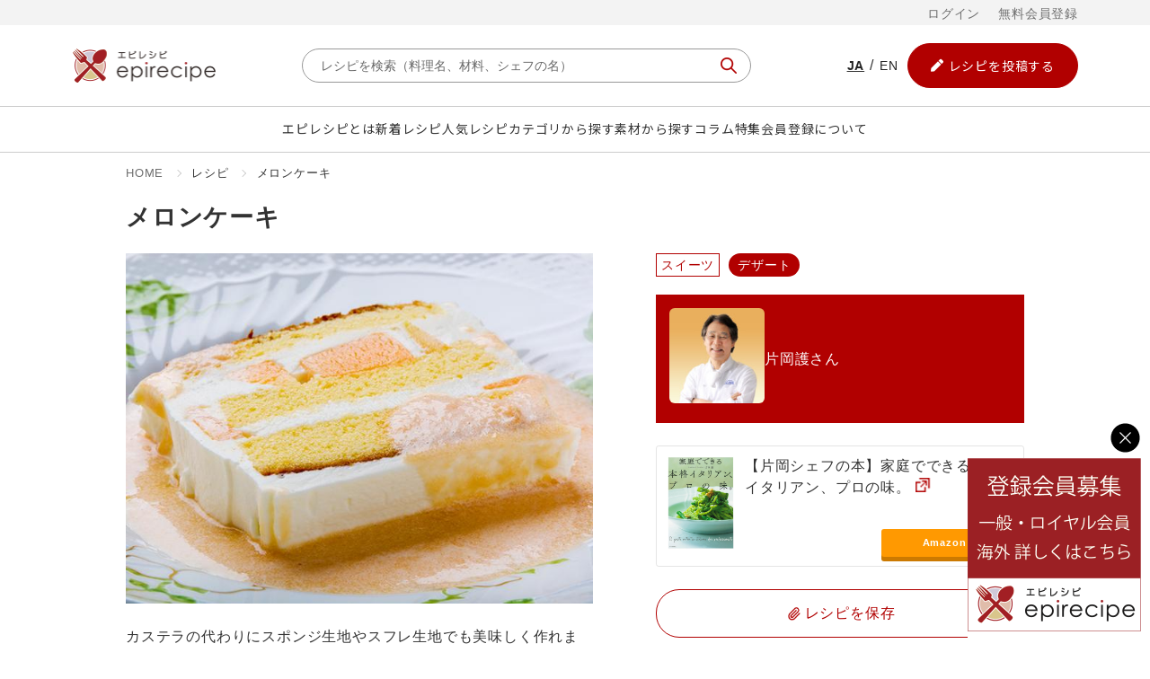

--- FILE ---
content_type: text/html; charset=UTF-8
request_url: https://epicurean.tokyo/recipe/337/
body_size: 29080
content:
<!DOCTYPE html>
<html dir="ltr" lang="ja" prefix="og: https://ogp.me/ns#">

<head>
    <meta charset="UTF-8">
    <meta name="viewport" content="width=device-width, initial-scale=1.0, maximum-scale=1.0, user-scalable=no" />
    <link rel="preconnect" href="https://fonts.googleapis.com">
    <link rel="preconnect" href="https://fonts.gstatic.com" crossorigin>
    <link href="https://fonts.googleapis.com/css2?family=Noto+Sans+JP:wght@400;500;700&display=swap" rel="stylesheet">
	<link rel="apple-touch-icon" sizes="180x180" href="https://epicurean.tokyo/wp/apple-touch-icon.png">
	<link rel="icon" type="image/png" sizes="32x32" href="https://epicurean.tokyo/wp/favicon-32x32.png">
	<link rel="icon" type="image/png" sizes="16x16" href="https://epicurean.tokyo/wp/favicon-16x16.png">
	<link rel="icon" type="image/x-icon" href="https://epicurean.tokyo/wp/favicon.ico">
    <title>メロンケーキ - EPIRECIPE -エピレシピ-</title>
	<style>img:is([sizes="auto" i], [sizes^="auto," i]) { contain-intrinsic-size: 3000px 1500px }</style>
	
		<!-- All in One SEO 4.7.7 - aioseo.com -->
	<meta name="description" content="カステラの代わりにスポンジ生地やスフレ生地でも美味しく作れます。" />
	<meta name="robots" content="max-image-preview:large" />
	<link rel="canonical" href="https://epicurean.tokyo/recipe/337/" />
	<meta name="generator" content="All in One SEO (AIOSEO) 4.7.7" />
		<meta property="og:locale" content="ja_JP" />
		<meta property="og:site_name" content="EPIRECIPE -エピレシピ- - 有名シェフや料理人が本物のレシピをお教えします。あのお店の名物料理をご家庭やパーティーで。オリジナル・アレンジもお待ちしています。" />
		<meta property="og:type" content="article" />
		<meta property="og:title" content="メロンケーキ - EPIRECIPE -エピレシピ-" />
		<meta property="og:description" content="カステラの代わりにスポンジ生地やスフレ生地でも美味しく作れます。" />
		<meta property="og:url" content="https://epicurean.tokyo/recipe/337/" />
		<meta property="og:image" content="https://epicurean.tokyo/wp/wp-content/uploads/files/00000001/recipe/07/000000001007.jpg" />
		<meta property="og:image:secure_url" content="https://epicurean.tokyo/wp/wp-content/uploads/files/00000001/recipe/07/000000001007.jpg" />
		<meta property="og:image:width" content="640" />
		<meta property="og:image:height" content="480" />
		<meta property="article:published_time" content="2023-11-22T03:43:29+00:00" />
		<meta property="article:modified_time" content="2024-01-29T00:58:12+00:00" />
		<meta name="twitter:card" content="summary_large_image" />
		<meta name="twitter:title" content="メロンケーキ - EPIRECIPE -エピレシピ-" />
		<meta name="twitter:description" content="カステラの代わりにスポンジ生地やスフレ生地でも美味しく作れます。" />
		<meta name="twitter:image" content="https://epicurean.tokyo/wp/wp-content/uploads/2024/06/ogp.png" />
		<script type="application/ld+json" class="aioseo-schema">
			{"@context":"https:\/\/schema.org","@graph":[{"@type":"BreadcrumbList","@id":"https:\/\/epicurean.tokyo\/recipe\/337\/#breadcrumblist","itemListElement":[{"@type":"ListItem","@id":"https:\/\/epicurean.tokyo\/#listItem","position":1,"name":"Home","item":"https:\/\/epicurean.tokyo\/","nextItem":{"@type":"ListItem","@id":"https:\/\/epicurean.tokyo\/recipe\/337\/#listItem","name":"\u30e1\u30ed\u30f3\u30b1\u30fc\u30ad"}},{"@type":"ListItem","@id":"https:\/\/epicurean.tokyo\/recipe\/337\/#listItem","position":2,"name":"\u30e1\u30ed\u30f3\u30b1\u30fc\u30ad","previousItem":{"@type":"ListItem","@id":"https:\/\/epicurean.tokyo\/#listItem","name":"Home"}}]},{"@type":"Organization","@id":"https:\/\/epicurean.tokyo\/#organization","name":"EPIRECIPE -\u30a8\u30d4\u30ec\u30b7\u30d4-","description":"\u6709\u540d\u30b7\u30a7\u30d5\u3084\u6599\u7406\u4eba\u304c\u672c\u7269\u306e\u30ec\u30b7\u30d4\u3092\u304a\u6559\u3048\u3057\u307e\u3059\u3002\u3042\u306e\u304a\u5e97\u306e\u540d\u7269\u6599\u7406\u3092\u3054\u5bb6\u5ead\u3084\u30d1\u30fc\u30c6\u30a3\u30fc\u3067\u3002\u30aa\u30ea\u30b8\u30ca\u30eb\u30fb\u30a2\u30ec\u30f3\u30b8\u3082\u304a\u5f85\u3061\u3057\u3066\u3044\u307e\u3059\u3002","url":"https:\/\/epicurean.tokyo\/","logo":{"@type":"ImageObject","url":"https:\/\/epicurean.tokyo\/wp\/wp-content\/uploads\/2023\/07\/logo.png","@id":"https:\/\/epicurean.tokyo\/recipe\/337\/#organizationLogo","width":322,"height":80},"image":{"@id":"https:\/\/epicurean.tokyo\/recipe\/337\/#organizationLogo"}},{"@type":"WebPage","@id":"https:\/\/epicurean.tokyo\/recipe\/337\/#webpage","url":"https:\/\/epicurean.tokyo\/recipe\/337\/","name":"\u30e1\u30ed\u30f3\u30b1\u30fc\u30ad - EPIRECIPE -\u30a8\u30d4\u30ec\u30b7\u30d4-","description":"\u30ab\u30b9\u30c6\u30e9\u306e\u4ee3\u308f\u308a\u306b\u30b9\u30dd\u30f3\u30b8\u751f\u5730\u3084\u30b9\u30d5\u30ec\u751f\u5730\u3067\u3082\u7f8e\u5473\u3057\u304f\u4f5c\u308c\u307e\u3059\u3002","inLanguage":"ja","isPartOf":{"@id":"https:\/\/epicurean.tokyo\/#website"},"breadcrumb":{"@id":"https:\/\/epicurean.tokyo\/recipe\/337\/#breadcrumblist"},"image":{"@type":"ImageObject","url":"https:\/\/epicurean.tokyo\/wp\/wp-content\/uploads\/files\/00000001\/recipe\/07\/000000001007.jpg","@id":"https:\/\/epicurean.tokyo\/recipe\/337\/#mainImage","width":640,"height":480},"primaryImageOfPage":{"@id":"https:\/\/epicurean.tokyo\/recipe\/337\/#mainImage"},"datePublished":"2023-11-22T12:43:29+09:00","dateModified":"2024-01-29T09:58:12+09:00"},{"@type":"WebSite","@id":"https:\/\/epicurean.tokyo\/#website","url":"https:\/\/epicurean.tokyo\/","name":"EPIRECIPE -\u30a8\u30d4\u30ec\u30b7\u30d4-","description":"\u6709\u540d\u30b7\u30a7\u30d5\u3084\u6599\u7406\u4eba\u304c\u672c\u7269\u306e\u30ec\u30b7\u30d4\u3092\u304a\u6559\u3048\u3057\u307e\u3059\u3002\u3042\u306e\u304a\u5e97\u306e\u540d\u7269\u6599\u7406\u3092\u3054\u5bb6\u5ead\u3084\u30d1\u30fc\u30c6\u30a3\u30fc\u3067\u3002\u30aa\u30ea\u30b8\u30ca\u30eb\u30fb\u30a2\u30ec\u30f3\u30b8\u3082\u304a\u5f85\u3061\u3057\u3066\u3044\u307e\u3059\u3002","inLanguage":"ja","publisher":{"@id":"https:\/\/epicurean.tokyo\/#organization"}}]}
		</script>
		<!-- All in One SEO -->

<meta content="https://epicurean.tokyo/wp/wp-content/uploads/files/00000001/recipe/07/000000001007.jpg" property="og:image">
<meta content="https://epicurean.tokyo/wp/wp-content/uploads/files/00000001/recipe/07/000000001007.jpg" name="twitter:image">
<script>window._wca = window._wca || [];</script>
<link rel='dns-prefetch' href='//stats.wp.com' />
<link rel='dns-prefetch' href='//unpkg.com' />
<link rel='dns-prefetch' href='//cdn.jsdelivr.net' />
<link rel='dns-prefetch' href='//fonts.googleapis.com' />
<link rel="alternate" type="application/rss+xml" title="EPIRECIPE -エピレシピ- &raquo; フィード" href="https://epicurean.tokyo/feed/" />
<link rel="alternate" type="application/rss+xml" title="EPIRECIPE -エピレシピ- &raquo; コメントフィード" href="https://epicurean.tokyo/comments/feed/" />
<script>
window._wpemojiSettings = {"baseUrl":"https:\/\/s.w.org\/images\/core\/emoji\/15.0.3\/72x72\/","ext":".png","svgUrl":"https:\/\/s.w.org\/images\/core\/emoji\/15.0.3\/svg\/","svgExt":".svg","source":{"concatemoji":"https:\/\/epicurean.tokyo\/wp\/wp-includes\/js\/wp-emoji-release.min.js?ver=6.7.1"}};
/*! This file is auto-generated */
!function(i,n){var o,s,e;function c(e){try{var t={supportTests:e,timestamp:(new Date).valueOf()};sessionStorage.setItem(o,JSON.stringify(t))}catch(e){}}function p(e,t,n){e.clearRect(0,0,e.canvas.width,e.canvas.height),e.fillText(t,0,0);var t=new Uint32Array(e.getImageData(0,0,e.canvas.width,e.canvas.height).data),r=(e.clearRect(0,0,e.canvas.width,e.canvas.height),e.fillText(n,0,0),new Uint32Array(e.getImageData(0,0,e.canvas.width,e.canvas.height).data));return t.every(function(e,t){return e===r[t]})}function u(e,t,n){switch(t){case"flag":return n(e,"\ud83c\udff3\ufe0f\u200d\u26a7\ufe0f","\ud83c\udff3\ufe0f\u200b\u26a7\ufe0f")?!1:!n(e,"\ud83c\uddfa\ud83c\uddf3","\ud83c\uddfa\u200b\ud83c\uddf3")&&!n(e,"\ud83c\udff4\udb40\udc67\udb40\udc62\udb40\udc65\udb40\udc6e\udb40\udc67\udb40\udc7f","\ud83c\udff4\u200b\udb40\udc67\u200b\udb40\udc62\u200b\udb40\udc65\u200b\udb40\udc6e\u200b\udb40\udc67\u200b\udb40\udc7f");case"emoji":return!n(e,"\ud83d\udc26\u200d\u2b1b","\ud83d\udc26\u200b\u2b1b")}return!1}function f(e,t,n){var r="undefined"!=typeof WorkerGlobalScope&&self instanceof WorkerGlobalScope?new OffscreenCanvas(300,150):i.createElement("canvas"),a=r.getContext("2d",{willReadFrequently:!0}),o=(a.textBaseline="top",a.font="600 32px Arial",{});return e.forEach(function(e){o[e]=t(a,e,n)}),o}function t(e){var t=i.createElement("script");t.src=e,t.defer=!0,i.head.appendChild(t)}"undefined"!=typeof Promise&&(o="wpEmojiSettingsSupports",s=["flag","emoji"],n.supports={everything:!0,everythingExceptFlag:!0},e=new Promise(function(e){i.addEventListener("DOMContentLoaded",e,{once:!0})}),new Promise(function(t){var n=function(){try{var e=JSON.parse(sessionStorage.getItem(o));if("object"==typeof e&&"number"==typeof e.timestamp&&(new Date).valueOf()<e.timestamp+604800&&"object"==typeof e.supportTests)return e.supportTests}catch(e){}return null}();if(!n){if("undefined"!=typeof Worker&&"undefined"!=typeof OffscreenCanvas&&"undefined"!=typeof URL&&URL.createObjectURL&&"undefined"!=typeof Blob)try{var e="postMessage("+f.toString()+"("+[JSON.stringify(s),u.toString(),p.toString()].join(",")+"));",r=new Blob([e],{type:"text/javascript"}),a=new Worker(URL.createObjectURL(r),{name:"wpTestEmojiSupports"});return void(a.onmessage=function(e){c(n=e.data),a.terminate(),t(n)})}catch(e){}c(n=f(s,u,p))}t(n)}).then(function(e){for(var t in e)n.supports[t]=e[t],n.supports.everything=n.supports.everything&&n.supports[t],"flag"!==t&&(n.supports.everythingExceptFlag=n.supports.everythingExceptFlag&&n.supports[t]);n.supports.everythingExceptFlag=n.supports.everythingExceptFlag&&!n.supports.flag,n.DOMReady=!1,n.readyCallback=function(){n.DOMReady=!0}}).then(function(){return e}).then(function(){var e;n.supports.everything||(n.readyCallback(),(e=n.source||{}).concatemoji?t(e.concatemoji):e.wpemoji&&e.twemoji&&(t(e.twemoji),t(e.wpemoji)))}))}((window,document),window._wpemojiSettings);
</script>
<link rel='stylesheet' id='wc-blocks-integration-css' href='https://epicurean.tokyo/wp/wp-content/plugins/woocommerce-subscriptions/vendor/woocommerce/subscriptions-core/build/index.css?ver=7.8.0' media='all' />
<link rel='stylesheet' id='google-fonts-css' href='https://fonts.googleapis.com/css?family=Poppins%3A500%7COpen+Sans%3A400%2C600&#038;display=swap' media='all' />
<link rel='stylesheet' id='sbi_styles-css' href='https://epicurean.tokyo/wp/wp-content/plugins/instagram-feed/css/sbi-styles.min.css?ver=6.9.1' media='all' />
<link rel='stylesheet' id='fontawesome-css' href='https://epicurean.tokyo/wp/wp-content/plugins/hivepress/assets/css/fontawesome/fontawesome.min.css?ver=1.7.9' media='all' />
<link rel='stylesheet' id='fontawesome-solid-css' href='https://epicurean.tokyo/wp/wp-content/plugins/hivepress/assets/css/fontawesome/solid.min.css?ver=1.7.9' media='all' />
<link rel='stylesheet' id='fancybox-css' href='https://epicurean.tokyo/wp/wp-content/plugins/hivepress/node_modules/@fancyapps/fancybox/dist/jquery.fancybox.min.css?ver=1.7.9' media='all' />
<link rel='stylesheet' id='slick-css' href='https://epicurean.tokyo/wp/wp-content/plugins/hivepress/node_modules/slick-carousel/slick/slick.css?ver=1.7.9' media='all' />
<link rel='stylesheet' id='flatpickr-css' href='https://epicurean.tokyo/wp/wp-content/plugins/hivepress/node_modules/flatpickr/dist/flatpickr.min.css?ver=1.7.9' media='all' />
<link rel='stylesheet' id='select2-css' href='https://epicurean.tokyo/wp/wp-content/plugins/hivepress/node_modules/select2/dist/css/select2.min.css?ver=1.7.9' media='all' />
<link rel='stylesheet' id='intl-tel-input-css' href='https://epicurean.tokyo/wp/wp-content/plugins/hivepress/node_modules/intl-tel-input/build/css/intlTelInput.min.css?ver=1.7.9' media='all' />
<link rel='stylesheet' id='jquery-ui-css' href='https://epicurean.tokyo/wp/wp-content/plugins/hivepress/assets/css/jquery-ui.min.css?ver=1.7.9' media='all' />
<link rel='stylesheet' id='hivepress-grid-css' href='https://epicurean.tokyo/wp/wp-content/plugins/hivepress/assets/css/grid.min.css?ver=1.7.9' media='all' />
<link rel='stylesheet' id='hivepress-core-common-css' href='https://epicurean.tokyo/wp/wp-content/plugins/hivepress/assets/css/common.min.css?ver=1.7.9' media='all' />
<link rel='stylesheet' id='hivepress-core-frontend-css' href='https://epicurean.tokyo/wp/wp-content/plugins/hivepress/assets/css/frontend.min.css?ver=1.7.9' media='all' />
<link rel='stylesheet' id='hivepress-memberships-frontend-css' href='https://epicurean.tokyo/wp/wp-content/plugins/hivepress-memberships/assets/css/frontend.min.css?ver=1.1.4' media='all' />
<link rel='stylesheet' id='hivepress-requests-frontend-css' href='https://epicurean.tokyo/wp/wp-content/plugins/hivepress-requests/assets/css/frontend.min.css?ver=1.2.3' media='all' />
<link rel='stylesheet' id='hivepress-social-links-frontend-css' href='https://epicurean.tokyo/wp/wp-content/plugins/hivepress-social-links/assets/css/frontend.min.css?ver=1.0.3' media='all' />
<link rel='stylesheet' id='hivepress-social-login-frontend-css' href='https://epicurean.tokyo/wp/wp-content/plugins/hivepress-social-login/assets/css/frontend.min.css?ver=1.0.4' media='all' />
<style id='wp-emoji-styles-inline-css'>

	img.wp-smiley, img.emoji {
		display: inline !important;
		border: none !important;
		box-shadow: none !important;
		height: 1em !important;
		width: 1em !important;
		margin: 0 0.07em !important;
		vertical-align: -0.1em !important;
		background: none !important;
		padding: 0 !important;
	}
</style>
<link rel='stylesheet' id='wp-block-library-css' href='https://epicurean.tokyo/wp/wp-includes/css/dist/block-library/style.min.css?ver=6.7.1' media='all' />
<style id='wp-block-library-theme-inline-css'>
.wp-block-audio :where(figcaption){color:#555;font-size:13px;text-align:center}.is-dark-theme .wp-block-audio :where(figcaption){color:#ffffffa6}.wp-block-audio{margin:0 0 1em}.wp-block-code{border:1px solid #ccc;border-radius:4px;font-family:Menlo,Consolas,monaco,monospace;padding:.8em 1em}.wp-block-embed :where(figcaption){color:#555;font-size:13px;text-align:center}.is-dark-theme .wp-block-embed :where(figcaption){color:#ffffffa6}.wp-block-embed{margin:0 0 1em}.blocks-gallery-caption{color:#555;font-size:13px;text-align:center}.is-dark-theme .blocks-gallery-caption{color:#ffffffa6}:root :where(.wp-block-image figcaption){color:#555;font-size:13px;text-align:center}.is-dark-theme :root :where(.wp-block-image figcaption){color:#ffffffa6}.wp-block-image{margin:0 0 1em}.wp-block-pullquote{border-bottom:4px solid;border-top:4px solid;color:currentColor;margin-bottom:1.75em}.wp-block-pullquote cite,.wp-block-pullquote footer,.wp-block-pullquote__citation{color:currentColor;font-size:.8125em;font-style:normal;text-transform:uppercase}.wp-block-quote{border-left:.25em solid;margin:0 0 1.75em;padding-left:1em}.wp-block-quote cite,.wp-block-quote footer{color:currentColor;font-size:.8125em;font-style:normal;position:relative}.wp-block-quote:where(.has-text-align-right){border-left:none;border-right:.25em solid;padding-left:0;padding-right:1em}.wp-block-quote:where(.has-text-align-center){border:none;padding-left:0}.wp-block-quote.is-large,.wp-block-quote.is-style-large,.wp-block-quote:where(.is-style-plain){border:none}.wp-block-search .wp-block-search__label{font-weight:700}.wp-block-search__button{border:1px solid #ccc;padding:.375em .625em}:where(.wp-block-group.has-background){padding:1.25em 2.375em}.wp-block-separator.has-css-opacity{opacity:.4}.wp-block-separator{border:none;border-bottom:2px solid;margin-left:auto;margin-right:auto}.wp-block-separator.has-alpha-channel-opacity{opacity:1}.wp-block-separator:not(.is-style-wide):not(.is-style-dots){width:100px}.wp-block-separator.has-background:not(.is-style-dots){border-bottom:none;height:1px}.wp-block-separator.has-background:not(.is-style-wide):not(.is-style-dots){height:2px}.wp-block-table{margin:0 0 1em}.wp-block-table td,.wp-block-table th{word-break:normal}.wp-block-table :where(figcaption){color:#555;font-size:13px;text-align:center}.is-dark-theme .wp-block-table :where(figcaption){color:#ffffffa6}.wp-block-video :where(figcaption){color:#555;font-size:13px;text-align:center}.is-dark-theme .wp-block-video :where(figcaption){color:#ffffffa6}.wp-block-video{margin:0 0 1em}:root :where(.wp-block-template-part.has-background){margin-bottom:0;margin-top:0;padding:1.25em 2.375em}
</style>
<link rel='stylesheet' id='mediaelement-css' href='https://epicurean.tokyo/wp/wp-includes/js/mediaelement/mediaelementplayer-legacy.min.css?ver=4.2.17' media='all' />
<link rel='stylesheet' id='wp-mediaelement-css' href='https://epicurean.tokyo/wp/wp-includes/js/mediaelement/wp-mediaelement.min.css?ver=6.7.1' media='all' />
<style id='jetpack-sharing-buttons-style-inline-css'>
.jetpack-sharing-buttons__services-list{display:flex;flex-direction:row;flex-wrap:wrap;gap:0;list-style-type:none;margin:5px;padding:0}.jetpack-sharing-buttons__services-list.has-small-icon-size{font-size:12px}.jetpack-sharing-buttons__services-list.has-normal-icon-size{font-size:16px}.jetpack-sharing-buttons__services-list.has-large-icon-size{font-size:24px}.jetpack-sharing-buttons__services-list.has-huge-icon-size{font-size:36px}@media print{.jetpack-sharing-buttons__services-list{display:none!important}}.editor-styles-wrapper .wp-block-jetpack-sharing-buttons{gap:0;padding-inline-start:0}ul.jetpack-sharing-buttons__services-list.has-background{padding:1.25em 2.375em}
</style>
<link rel='stylesheet' id='wc-memberships-blocks-css' href='https://epicurean.tokyo/wp/wp-content/plugins/woocommerce-memberships/assets/css/blocks/wc-memberships-blocks.min.css?ver=1.26.9' media='all' />
<style id='classic-theme-styles-inline-css'>
/*! This file is auto-generated */
.wp-block-button__link{color:#fff;background-color:#32373c;border-radius:9999px;box-shadow:none;text-decoration:none;padding:calc(.667em + 2px) calc(1.333em + 2px);font-size:1.125em}.wp-block-file__button{background:#32373c;color:#fff;text-decoration:none}
</style>
<style id='global-styles-inline-css'>
:root{--wp--preset--aspect-ratio--square: 1;--wp--preset--aspect-ratio--4-3: 4/3;--wp--preset--aspect-ratio--3-4: 3/4;--wp--preset--aspect-ratio--3-2: 3/2;--wp--preset--aspect-ratio--2-3: 2/3;--wp--preset--aspect-ratio--16-9: 16/9;--wp--preset--aspect-ratio--9-16: 9/16;--wp--preset--color--black: #000000;--wp--preset--color--cyan-bluish-gray: #abb8c3;--wp--preset--color--white: #ffffff;--wp--preset--color--pale-pink: #f78da7;--wp--preset--color--vivid-red: #cf2e2e;--wp--preset--color--luminous-vivid-orange: #ff6900;--wp--preset--color--luminous-vivid-amber: #fcb900;--wp--preset--color--light-green-cyan: #7bdcb5;--wp--preset--color--vivid-green-cyan: #00d084;--wp--preset--color--pale-cyan-blue: #8ed1fc;--wp--preset--color--vivid-cyan-blue: #0693e3;--wp--preset--color--vivid-purple: #9b51e0;--wp--preset--gradient--vivid-cyan-blue-to-vivid-purple: linear-gradient(135deg,rgba(6,147,227,1) 0%,rgb(155,81,224) 100%);--wp--preset--gradient--light-green-cyan-to-vivid-green-cyan: linear-gradient(135deg,rgb(122,220,180) 0%,rgb(0,208,130) 100%);--wp--preset--gradient--luminous-vivid-amber-to-luminous-vivid-orange: linear-gradient(135deg,rgba(252,185,0,1) 0%,rgba(255,105,0,1) 100%);--wp--preset--gradient--luminous-vivid-orange-to-vivid-red: linear-gradient(135deg,rgba(255,105,0,1) 0%,rgb(207,46,46) 100%);--wp--preset--gradient--very-light-gray-to-cyan-bluish-gray: linear-gradient(135deg,rgb(238,238,238) 0%,rgb(169,184,195) 100%);--wp--preset--gradient--cool-to-warm-spectrum: linear-gradient(135deg,rgb(74,234,220) 0%,rgb(151,120,209) 20%,rgb(207,42,186) 40%,rgb(238,44,130) 60%,rgb(251,105,98) 80%,rgb(254,248,76) 100%);--wp--preset--gradient--blush-light-purple: linear-gradient(135deg,rgb(255,206,236) 0%,rgb(152,150,240) 100%);--wp--preset--gradient--blush-bordeaux: linear-gradient(135deg,rgb(254,205,165) 0%,rgb(254,45,45) 50%,rgb(107,0,62) 100%);--wp--preset--gradient--luminous-dusk: linear-gradient(135deg,rgb(255,203,112) 0%,rgb(199,81,192) 50%,rgb(65,88,208) 100%);--wp--preset--gradient--pale-ocean: linear-gradient(135deg,rgb(255,245,203) 0%,rgb(182,227,212) 50%,rgb(51,167,181) 100%);--wp--preset--gradient--electric-grass: linear-gradient(135deg,rgb(202,248,128) 0%,rgb(113,206,126) 100%);--wp--preset--gradient--midnight: linear-gradient(135deg,rgb(2,3,129) 0%,rgb(40,116,252) 100%);--wp--preset--font-size--small: 13px;--wp--preset--font-size--medium: 20px;--wp--preset--font-size--large: 36px;--wp--preset--font-size--x-large: 42px;--wp--preset--font-family--inter: "Inter", sans-serif;--wp--preset--font-family--cardo: Cardo;--wp--preset--spacing--20: 0.44rem;--wp--preset--spacing--30: 0.67rem;--wp--preset--spacing--40: 1rem;--wp--preset--spacing--50: 1.5rem;--wp--preset--spacing--60: 2.25rem;--wp--preset--spacing--70: 3.38rem;--wp--preset--spacing--80: 5.06rem;--wp--preset--shadow--natural: 6px 6px 9px rgba(0, 0, 0, 0.2);--wp--preset--shadow--deep: 12px 12px 50px rgba(0, 0, 0, 0.4);--wp--preset--shadow--sharp: 6px 6px 0px rgba(0, 0, 0, 0.2);--wp--preset--shadow--outlined: 6px 6px 0px -3px rgba(255, 255, 255, 1), 6px 6px rgba(0, 0, 0, 1);--wp--preset--shadow--crisp: 6px 6px 0px rgba(0, 0, 0, 1);}:where(.is-layout-flex){gap: 0.5em;}:where(.is-layout-grid){gap: 0.5em;}body .is-layout-flex{display: flex;}.is-layout-flex{flex-wrap: wrap;align-items: center;}.is-layout-flex > :is(*, div){margin: 0;}body .is-layout-grid{display: grid;}.is-layout-grid > :is(*, div){margin: 0;}:where(.wp-block-columns.is-layout-flex){gap: 2em;}:where(.wp-block-columns.is-layout-grid){gap: 2em;}:where(.wp-block-post-template.is-layout-flex){gap: 1.25em;}:where(.wp-block-post-template.is-layout-grid){gap: 1.25em;}.has-black-color{color: var(--wp--preset--color--black) !important;}.has-cyan-bluish-gray-color{color: var(--wp--preset--color--cyan-bluish-gray) !important;}.has-white-color{color: var(--wp--preset--color--white) !important;}.has-pale-pink-color{color: var(--wp--preset--color--pale-pink) !important;}.has-vivid-red-color{color: var(--wp--preset--color--vivid-red) !important;}.has-luminous-vivid-orange-color{color: var(--wp--preset--color--luminous-vivid-orange) !important;}.has-luminous-vivid-amber-color{color: var(--wp--preset--color--luminous-vivid-amber) !important;}.has-light-green-cyan-color{color: var(--wp--preset--color--light-green-cyan) !important;}.has-vivid-green-cyan-color{color: var(--wp--preset--color--vivid-green-cyan) !important;}.has-pale-cyan-blue-color{color: var(--wp--preset--color--pale-cyan-blue) !important;}.has-vivid-cyan-blue-color{color: var(--wp--preset--color--vivid-cyan-blue) !important;}.has-vivid-purple-color{color: var(--wp--preset--color--vivid-purple) !important;}.has-black-background-color{background-color: var(--wp--preset--color--black) !important;}.has-cyan-bluish-gray-background-color{background-color: var(--wp--preset--color--cyan-bluish-gray) !important;}.has-white-background-color{background-color: var(--wp--preset--color--white) !important;}.has-pale-pink-background-color{background-color: var(--wp--preset--color--pale-pink) !important;}.has-vivid-red-background-color{background-color: var(--wp--preset--color--vivid-red) !important;}.has-luminous-vivid-orange-background-color{background-color: var(--wp--preset--color--luminous-vivid-orange) !important;}.has-luminous-vivid-amber-background-color{background-color: var(--wp--preset--color--luminous-vivid-amber) !important;}.has-light-green-cyan-background-color{background-color: var(--wp--preset--color--light-green-cyan) !important;}.has-vivid-green-cyan-background-color{background-color: var(--wp--preset--color--vivid-green-cyan) !important;}.has-pale-cyan-blue-background-color{background-color: var(--wp--preset--color--pale-cyan-blue) !important;}.has-vivid-cyan-blue-background-color{background-color: var(--wp--preset--color--vivid-cyan-blue) !important;}.has-vivid-purple-background-color{background-color: var(--wp--preset--color--vivid-purple) !important;}.has-black-border-color{border-color: var(--wp--preset--color--black) !important;}.has-cyan-bluish-gray-border-color{border-color: var(--wp--preset--color--cyan-bluish-gray) !important;}.has-white-border-color{border-color: var(--wp--preset--color--white) !important;}.has-pale-pink-border-color{border-color: var(--wp--preset--color--pale-pink) !important;}.has-vivid-red-border-color{border-color: var(--wp--preset--color--vivid-red) !important;}.has-luminous-vivid-orange-border-color{border-color: var(--wp--preset--color--luminous-vivid-orange) !important;}.has-luminous-vivid-amber-border-color{border-color: var(--wp--preset--color--luminous-vivid-amber) !important;}.has-light-green-cyan-border-color{border-color: var(--wp--preset--color--light-green-cyan) !important;}.has-vivid-green-cyan-border-color{border-color: var(--wp--preset--color--vivid-green-cyan) !important;}.has-pale-cyan-blue-border-color{border-color: var(--wp--preset--color--pale-cyan-blue) !important;}.has-vivid-cyan-blue-border-color{border-color: var(--wp--preset--color--vivid-cyan-blue) !important;}.has-vivid-purple-border-color{border-color: var(--wp--preset--color--vivid-purple) !important;}.has-vivid-cyan-blue-to-vivid-purple-gradient-background{background: var(--wp--preset--gradient--vivid-cyan-blue-to-vivid-purple) !important;}.has-light-green-cyan-to-vivid-green-cyan-gradient-background{background: var(--wp--preset--gradient--light-green-cyan-to-vivid-green-cyan) !important;}.has-luminous-vivid-amber-to-luminous-vivid-orange-gradient-background{background: var(--wp--preset--gradient--luminous-vivid-amber-to-luminous-vivid-orange) !important;}.has-luminous-vivid-orange-to-vivid-red-gradient-background{background: var(--wp--preset--gradient--luminous-vivid-orange-to-vivid-red) !important;}.has-very-light-gray-to-cyan-bluish-gray-gradient-background{background: var(--wp--preset--gradient--very-light-gray-to-cyan-bluish-gray) !important;}.has-cool-to-warm-spectrum-gradient-background{background: var(--wp--preset--gradient--cool-to-warm-spectrum) !important;}.has-blush-light-purple-gradient-background{background: var(--wp--preset--gradient--blush-light-purple) !important;}.has-blush-bordeaux-gradient-background{background: var(--wp--preset--gradient--blush-bordeaux) !important;}.has-luminous-dusk-gradient-background{background: var(--wp--preset--gradient--luminous-dusk) !important;}.has-pale-ocean-gradient-background{background: var(--wp--preset--gradient--pale-ocean) !important;}.has-electric-grass-gradient-background{background: var(--wp--preset--gradient--electric-grass) !important;}.has-midnight-gradient-background{background: var(--wp--preset--gradient--midnight) !important;}.has-small-font-size{font-size: var(--wp--preset--font-size--small) !important;}.has-medium-font-size{font-size: var(--wp--preset--font-size--medium) !important;}.has-large-font-size{font-size: var(--wp--preset--font-size--large) !important;}.has-x-large-font-size{font-size: var(--wp--preset--font-size--x-large) !important;}
:where(.wp-block-post-template.is-layout-flex){gap: 1.25em;}:where(.wp-block-post-template.is-layout-grid){gap: 1.25em;}
:where(.wp-block-columns.is-layout-flex){gap: 2em;}:where(.wp-block-columns.is-layout-grid){gap: 2em;}
:root :where(.wp-block-pullquote){font-size: 1.5em;line-height: 1.6;}
</style>
<link rel='stylesheet' id='contact-form-7-css' href='https://epicurean.tokyo/wp/wp-content/plugins/contact-form-7/includes/css/styles.css?ver=6.1.2' media='all' />
<link rel='stylesheet' id='pz-linkcard-css' href='//epicurean.tokyo/wp/wp-content/uploads/pz-linkcard/style.css?ver=2.5.5.1' media='all' />
<link rel='stylesheet' id='toc-screen-css' href='https://epicurean.tokyo/wp/wp-content/plugins/table-of-contents-plus/screen.min.css?ver=2411.1' media='all' />
<style id='toc-screen-inline-css'>
div#toc_container {width: 100%;}div#toc_container ul li {font-size: 100%;}
</style>
<link rel='stylesheet' id='woocommerce-layout-css' href='https://epicurean.tokyo/wp/wp-content/plugins/woocommerce/assets/css/woocommerce-layout.css?ver=9.4.3' media='all' />
<style id='woocommerce-layout-inline-css'>

	.infinite-scroll .woocommerce-pagination {
		display: none;
	}
</style>
<link rel='stylesheet' id='woocommerce-smallscreen-css' href='https://epicurean.tokyo/wp/wp-content/plugins/woocommerce/assets/css/woocommerce-smallscreen.css?ver=9.4.3' media='only screen and (max-width: 768px)' />
<link rel='stylesheet' id='woocommerce-general-css' href='https://epicurean.tokyo/wp/wp-content/plugins/woocommerce/assets/css/woocommerce.css?ver=9.4.3' media='all' />
<style id='woocommerce-inline-inline-css'>
.woocommerce form .form-row .required { visibility: visible; }
</style>
<link rel='stylesheet' id='search-filter-plugin-styles-css' href='https://epicurean.tokyo/wp/wp-content/plugins/search-filter-pro/public/assets/css/search-filter.min.css?ver=2.5.14' media='all' />
<link rel='stylesheet' id='wc-memberships-frontend-css' href='https://epicurean.tokyo/wp/wp-content/plugins/woocommerce-memberships/assets/css/frontend/wc-memberships-frontend.min.css?ver=1.26.9' media='all' />
<link rel='stylesheet' id='minireset-css' href='https://epicurean.tokyo/wp/wp-content/themes/listinghive/vendor/hivepress/hivetheme/assets/css/minireset.min.css?ver=1.1.0' media='all' />
<link rel='stylesheet' id='flexboxgrid-css' href='https://epicurean.tokyo/wp/wp-content/themes/listinghive/vendor/hivepress/hivetheme/assets/css/flexboxgrid.min.css?ver=1.1.0' media='all' />
<link rel='stylesheet' id='hivetheme-core-frontend-css' href='https://epicurean.tokyo/wp/wp-content/themes/listinghive/vendor/hivepress/hivetheme/assets/css/?ver=1.1.0' media='all' />
<link rel='stylesheet' id='wp-pagenavi-css' href='https://epicurean.tokyo/wp/wp-content/plugins/wp-pagenavi/pagenavi-css.css?ver=2.70' media='all' />
<link rel='stylesheet' id='style-swiper-css' href='//cdn.jsdelivr.net/npm/swiper@10/swiper-bundle.min.css?ver=6.7.1' media='all' />
<link rel='stylesheet' id='style-css' href='https://epicurean.tokyo/wp/assets/css/style.css?ver=6.7.1' media='all' />
<link rel='stylesheet' id='custom-css' href='https://epicurean.tokyo/wp/wp-content/themes/navypool/assets/css/custom.css?ver=6.7.1' media='all' />
<script src="https://epicurean.tokyo/wp/wp-includes/js/jquery/jquery.min.js?ver=3.7.1" id="jquery-core-js"></script>
<script src="https://epicurean.tokyo/wp/wp-includes/js/jquery/jquery-migrate.min.js?ver=3.4.1" id="jquery-migrate-js"></script>
<script src="https://epicurean.tokyo/wp/wp-content/plugins/woocommerce/assets/js/jquery-blockui/jquery.blockUI.min.js?ver=2.7.0-wc.9.4.3" id="jquery-blockui-js" defer data-wp-strategy="defer"></script>
<script id="wc-add-to-cart-js-extra">
var wc_add_to_cart_params = {"ajax_url":"\/wp\/wp-admin\/admin-ajax.php","wc_ajax_url":"\/?wc-ajax=%%endpoint%%","i18n_view_cart":"\u304a\u8cb7\u3044\u7269\u30ab\u30b4\u3092\u8868\u793a","cart_url":"https:\/\/epicurean.tokyo\/checkout\/","is_cart":"","cart_redirect_after_add":"no"};
</script>
<script src="https://epicurean.tokyo/wp/wp-content/plugins/woocommerce/assets/js/frontend/add-to-cart.min.js?ver=9.4.3" id="wc-add-to-cart-js" defer data-wp-strategy="defer"></script>
<script src="https://epicurean.tokyo/wp/wp-content/plugins/woocommerce/assets/js/js-cookie/js.cookie.min.js?ver=2.1.4-wc.9.4.3" id="js-cookie-js" defer data-wp-strategy="defer"></script>
<script id="woocommerce-js-extra">
var woocommerce_params = {"ajax_url":"\/wp\/wp-admin\/admin-ajax.php","wc_ajax_url":"\/?wc-ajax=%%endpoint%%"};
</script>
<script src="https://epicurean.tokyo/wp/wp-content/plugins/woocommerce/assets/js/frontend/woocommerce.min.js?ver=9.4.3" id="woocommerce-js" defer data-wp-strategy="defer"></script>
<script id="search-filter-plugin-build-js-extra">
var SF_LDATA = {"ajax_url":"https:\/\/epicurean.tokyo\/wp\/wp-admin\/admin-ajax.php","home_url":"https:\/\/epicurean.tokyo\/","extensions":[]};
</script>
<script src="https://epicurean.tokyo/wp/wp-content/plugins/search-filter-pro/public/assets/js/search-filter-build.min.js?ver=2.5.14" id="search-filter-plugin-build-js"></script>
<script src="https://epicurean.tokyo/wp/wp-content/plugins/search-filter-pro/public/assets/js/chosen.jquery.min.js?ver=2.5.14" id="search-filter-plugin-chosen-js"></script>
<script id="WCPAY_ASSETS-js-extra">
var wcpayAssets = {"url":"https:\/\/epicurean.tokyo\/wp\/wp-content\/plugins\/woocommerce-payments\/dist\/"};
</script>
<script src="https://epicurean.tokyo/wp/wp-content/themes/navypool/assets/js/select2.min.js?ver=1.0.0" id="select2_script-js"></script>
<script src="https://stats.wp.com/s-202550.js" id="woocommerce-analytics-js" defer data-wp-strategy="defer"></script>
<script src="//unpkg.com/feather-icons" id="feather-icons-js"></script>
<script src="https://epicurean.tokyo/wp/assets/js/head.js?ver=1.2.6" id="head-js"></script>
<link rel="https://api.w.org/" href="https://epicurean.tokyo/wp-json/" /><link rel="EditURI" type="application/rsd+xml" title="RSD" href="https://epicurean.tokyo/wp/xmlrpc.php?rsd" />
<meta name="generator" content="WordPress 6.7.1" />
<meta name="generator" content="WooCommerce 9.4.3" />
<link rel='shortlink' href='https://epicurean.tokyo/?p=5864' />
<link rel="alternate" title="oEmbed (JSON)" type="application/json+oembed" href="https://epicurean.tokyo/wp-json/oembed/1.0/embed?url=https%3A%2F%2Fepicurean.tokyo%2Frecipe%2F337%2F" />
<link rel="alternate" title="oEmbed (XML)" type="text/xml+oembed" href="https://epicurean.tokyo/wp-json/oembed/1.0/embed?url=https%3A%2F%2Fepicurean.tokyo%2Frecipe%2F337%2F&#038;format=xml" />
  <script src="https://cdn.onesignal.com/sdks/web/v16/OneSignalSDK.page.js" defer></script>
  <script>
          window.OneSignalDeferred = window.OneSignalDeferred || [];
          OneSignalDeferred.push(async function(OneSignal) {
            await OneSignal.init({
              appId: "02604bab-dff9-4f44-bb42-f70c5b1c1452",
              serviceWorkerOverrideForTypical: true,
              path: "https://epicurean.tokyo/wp/wp-content/plugins/onesignal-free-web-push-notifications/sdk_files/",
              serviceWorkerParam: { scope: "/wp/wp-content/plugins/onesignal-free-web-push-notifications/sdk_files/push/onesignal/" },
              serviceWorkerPath: "OneSignalSDKWorker.js",
            });
          });

          // Unregister the legacy OneSignal service worker to prevent scope conflicts
          navigator.serviceWorker.getRegistrations().then((registrations) => {
            // Iterate through all registered service workers
            registrations.forEach((registration) => {
              // Check the script URL to identify the specific service worker
              if (registration.active && registration.active.scriptURL.includes('OneSignalSDKWorker.js.php')) {
                // Unregister the service worker
                registration.unregister().then((success) => {
                  if (success) {
                    console.log('OneSignalSW: Successfully unregistered:', registration.active.scriptURL);
                  } else {
                    console.log('OneSignalSW: Failed to unregister:', registration.active.scriptURL);
                  }
                });
              }
            });
          }).catch((error) => {
            console.error('Error fetching service worker registrations:', error);
          });
        </script>
	<style>img#wpstats{display:none}</style>
			<noscript><style>.woocommerce-product-gallery{ opacity: 1 !important; }</style></noscript>
	<style>.recentcomments a{display:inline !important;padding:0 !important;margin:0 !important;}</style><link rel="alternate" hreflang="ja" href="https://epicurean.tokyo/recipe/337/" />
<link rel="alternate" hreflang="en" href="https://epicurean.tokyo/en/recipe/337/" />
<link rel="alternate" hreflang="x-default" href="https://epicurean.tokyo/recipe/337/" /><style class='wp-fonts-local'>
@font-face{font-family:Inter;font-style:normal;font-weight:300 900;font-display:fallback;src:url('https://epicurean.tokyo/wp/wp-content/plugins/woocommerce/assets/fonts/Inter-VariableFont_slnt,wght.woff2') format('woff2');font-stretch:normal;}
@font-face{font-family:Cardo;font-style:normal;font-weight:400;font-display:fallback;src:url('https://epicurean.tokyo/wp/wp-content/plugins/woocommerce/assets/fonts/cardo_normal_400.woff2') format('woff2');}
</style>
	
<!-- Google tag (gtag.js) -->
<script async src="https://www.googletagmanager.com/gtag/js?id=G-N02J4WF1ND"></script>
<script>
  window.dataLayer = window.dataLayer || [];
  function gtag(){dataLayer.push(arguments);}
  gtag('js', new Date());

  gtag('config', 'G-N02J4WF1ND');
</script>

</head>

<body class="hp_listing-template-default single single-hp_listing postid-5864 wp-custom-logo wp-embed-responsive theme-listinghive woocommerce-no-js hp-theme--listinghive hp-template hp-template--page-sidebar-left hp-template--page-sidebar-right hp-template--listing-view-page">
        <div class="site-container">
        <header class="site-header">
			<div class="site-header-top">
				<div class="container-large">
					<div class="site-header-top-wrap">
																				<a href="https://epicurean.tokyo/account/login?action=ヘッダー">ログイン</a>
							<a href="#user_register_modal">無料会員登録</a>
											</div>
				</div>
			</div>
			<div class="site-header-content">
				<div class="container-large">
					<div class="header-navbar">
						<div class="header-navbar__start">
							<div class="header-logo">
								<a href="https://epicurean.tokyo/" class="custom-logo-link" rel="home"><img width="322" height="80" src="https://epicurean.tokyo/wp/wp-content/uploads/2023/07/logo.png" class="custom-logo" alt="EPIRECIPE -エピレシピ-" decoding="async" srcset="https://epicurean.tokyo/wp/wp-content/uploads/2023/07/logo.png 322w, https://epicurean.tokyo/wp/wp-content/uploads/2023/07/logo-300x75.png 300w" sizes="(max-width: 322px) 100vw, 322px" /></a>							</div>
						</div>
						<div class="header-navbar__middle">
							<div class="c-searchForm">
																<form method="GET" action="https://epicurean.tokyo" class="search-form">
									<input type="search" name="_sf_s" value="" autocomplete="off" placeholder="レシピを検索（料理名、材料、シェフの名）" class="search-field">
									<input type="hidden" name="sfid" value="326">
									<input type="submit" class="search-submit">
								</form>
<!-- 								<script async src="https://cse.google.com/cse.js?cx=60c9599b0d2084d8d">
								</script>
								<div class="gcse-search"></div> -->
							</div>
<!-- 							<a href="https://epicurean.tokyo/search-detail/">詳細検索<i data-feather="chevron-right"></i></a> -->
							<button class="close-searchForm"><i data-feather="x"></i></button>
						</div>

						<div class="header-navbar__end">
							
														<div class="header-navbar__controls">
								<style>
									.lang-tool ul {
										margin: 0;
										padding: 0;
										display: flex;
										align-items: center;
									}
									.lang-tool ul a {
										font-size: 14px;
									}
									.lang-tool ul li:first-child {
										margin-right: 0 !important;
										margin-left: 0 !important;
									}
									.lang-tool ul li:last-child {
										display: flex;
										margin-left: 6px !important;
									}
									.lang-tool ul li:last-child:before {
										content: "/";
										margin-right: 6px;
									}
									.linguise_switcher .linguise_current a {
										font-weight: bold;
										text-decoration: underline;
										text-underline-offset: 4px;
									}
								</style>
								<div class="lang-tool">
									<ul class="linguise_switcher linguise_switcher_not_menu linguise_switcher_side_by_side linguise_flag_rounded" data-config="{&quot;languages&quot;:{&quot;ja&quot;:&quot;Japanese&quot;,&quot;en&quot;:&quot;English&quot;},&quot;base&quot;:&quot;&quot;,&quot;original_path&quot;:&quot;\/recipe\/337&quot;,&quot;trailing_slashes&quot;:&quot;\/&quot;,&quot;default_language&quot;:&quot;ja&quot;,&quot;enabled_languages&quot;:[&quot;en&quot;],&quot;flag_display_type&quot;:&quot;side_by_side&quot;,&quot;display_position&quot;:&quot;no&quot;,&quot;enable_flag&quot;:0,&quot;enable_language_name&quot;:0,&quot;enable_language_short_name&quot;:1,&quot;flag_shape&quot;:&quot;rounded&quot;,&quot;flag_en_type&quot;:&quot;en-us&quot;,&quot;flag_de_type&quot;:&quot;de&quot;,&quot;flag_es_type&quot;:&quot;es&quot;,&quot;flag_pt_type&quot;:&quot;pt&quot;,&quot;flag_tw_type&quot;:&quot;zh-tw&quot;,&quot;flag_border_radius&quot;:0,&quot;flag_width&quot;:24,&quot;browser_redirect&quot;:0,&quot;ukraine_redirect&quot;:0,&quot;language_name_display&quot;:&quot;en&quot;,&quot;pre_text&quot;:&quot;&quot;,&quot;post_text&quot;:&quot;&quot;,&quot;alternate_link&quot;:1,&quot;add_flag_automatically&quot;:0,&quot;custom_css&quot;:&quot;&quot;,&quot;cache_enabled&quot;:0,&quot;cache_max_size&quot;:200,&quot;language_name_color&quot;:&quot;#222&quot;,&quot;language_name_hover_color&quot;:&quot;#222&quot;,&quot;popup_language_name_color&quot;:&quot;#222&quot;,&quot;popup_language_name_hover_color&quot;:&quot;#222&quot;,&quot;flag_shadow_h&quot;:2,&quot;flag_shadow_v&quot;:2,&quot;flag_shadow_blur&quot;:12,&quot;flag_shadow_spread&quot;:0,&quot;flag_shadow_color&quot;:&quot;#eee&quot;,&quot;flag_hover_shadow_h&quot;:3,&quot;flag_hover_shadow_v&quot;:3,&quot;flag_hover_shadow_blur&quot;:6,&quot;flag_hover_shadow_spread&quot;:0,&quot;flag_hover_shadow_color&quot;:&quot;#bfbfbf&quot;,&quot;search_translation&quot;:1,&quot;debug&quot;:0,&quot;woocommerce_emails_translation&quot;:0,&quot;dynamic_translations&quot;:{&quot;enabled&quot;:0,&quot;public_key&quot;:&quot;&quot;},&quot;expert_mode&quot;:[]}"><li><a href="javascrip:void()"></a></li></ul>								</div>
								<div class="open-searchForm"></div>
									<!--                             	<a href="https://epicurean.tokyo/account/login/" class="header-btn header-btn--login"><span class="icon icon--login"><img src="https://epicurean.tokyo/assets/images/common/icon-login.png" alt=""></span>ログイン</a> -->
									<a href="https://epicurean.tokyo/submit-listing/details/" class="header-btn header-btn--register header-btn--revert"><span class="icon icon--register"><i class="fas fa-pen"></i></span>レシピを投稿する</a>
															</div>
							<div class="header__login">
								<a href="https://epicurean.tokyo/account/">
									<svg xmlns="http://www.w3.org/2000/svg" width="21.692" height="21.692" viewBox="0 0 21.692 21.692">
									  <path id="login_or_mypage" data-name="login or mypage" d="M10.846,12.2a6.1,6.1,0,1,0-6.1-6.1A6.1,6.1,0,0,0,10.846,12.2Zm5.423,1.356H13.935a7.375,7.375,0,0,1-6.177,0H5.423A5.423,5.423,0,0,0,0,18.981v.678a2.034,2.034,0,0,0,2.034,2.034H19.658a2.034,2.034,0,0,0,2.034-2.034v-.678A5.423,5.423,0,0,0,16.269,13.558Z" fill="#b10000"/>
									</svg>
								</a>
							</div>
							<div class="header__menu">
								<span class="menu"><i data-feather="menu"></i></span>
								<span class="x"><i data-feather="x"></i></span>
							</div>
													</div>
					</div>
				</div>
			</div>
            <div class="header-navbar__bottom">
                <nav class="header-navbar__menu" data-component="menu">
                    <ul id="menu-header" class="menu"><li class="menu-item menu-item--first menu-item--user-login">	<a href="#user_login_modal" class="hp-menu__item hp-menu__item--user-login hp-link">
		<i class="hp-icon fas fa-sign-in-alt"></i>
		<span>サインイン</span>
	</a>
	</li><li id="menu-item-215" class="menu-item menu-item-type-custom menu-item-object-custom menu-item-215"><a href="/about/">エピレシピとは</a></li>
<li id="menu-item-216" class="menu-item menu-item-type-custom menu-item-object-custom menu-item-216"><a href="/recipe/">新着レシピ</a></li>
<li id="menu-item-217" class="menu-item menu-item-type-custom menu-item-object-custom menu-item-217"><a href="/recipe-view/?action=view">人気レシピ</a></li>
<li id="menu-item-218" class="menu-item menu-item-type-custom menu-item-object-custom menu-item-218"><a href="/#t03">カテゴリから探す</a></li>
<li id="menu-item-219" class="menu-item menu-item-type-custom menu-item-object-custom menu-item-219"><a href="/#t04">素材から探す</a></li>
<li id="menu-item-220" class="menu-item menu-item-type-custom menu-item-object-custom menu-item-220"><a href="/column/">コラム</a></li>
<li id="menu-item-221" class="menu-item menu-item-type-custom menu-item-object-custom menu-item-221"><a href="/#t05">特集</a></li>
<li id="menu-item-745" class="menu-item menu-item-type-custom menu-item-object-custom menu-item-745"><a href="/member/">会員登録について</a></li>
<li id="menu-item-10671" class="menu-item menu-item-type-post_type menu-item-object-page menu-item-10671"><a href="https://epicurean.tokyo/search-detail/">詳細検索</a></li><li class="menu-item menu-item--last menu-item--user-login">	<a href="#user_login_modal" class="hp-menu__item hp-menu__item--user-login hp-link">
		<i class="hp-icon fas fa-sign-in-alt"></i>
		<span>サインイン</span>
	</a>
	</li>
</ul>                </nav>
                <div class="header-navbar__controls">
					<style>
						.lang-tool ul {
							margin: 0;
							padding: 0;
							display: flex;
							align-items: center;
						}
						.lang-tool ul a {
							font-size: 14px;
						}
						.lang-tool ul li:first-child {
							margin-right: 0 !important;
							margin-left: 0 !important;
						}
						.lang-tool ul li:last-child {
							display: flex;
							margin-left: 6px !important;
						}
						.lang-tool ul li:last-child:before {
							content: "/";
							margin-right: 6px;
						}
						.linguise_switcher .linguise_current a {
							font-weight: bold;
							text-decoration: underline;
							text-underline-offset: 4px;
						}
					</style>
					<div class="lang-tool">
						<ul class="linguise_switcher linguise_switcher_not_menu linguise_switcher_side_by_side linguise_flag_rounded" data-config="{&quot;languages&quot;:{&quot;ja&quot;:&quot;Japanese&quot;,&quot;en&quot;:&quot;English&quot;},&quot;base&quot;:&quot;&quot;,&quot;original_path&quot;:&quot;\/recipe\/337&quot;,&quot;trailing_slashes&quot;:&quot;\/&quot;,&quot;default_language&quot;:&quot;ja&quot;,&quot;enabled_languages&quot;:[&quot;en&quot;],&quot;flag_display_type&quot;:&quot;side_by_side&quot;,&quot;display_position&quot;:&quot;no&quot;,&quot;enable_flag&quot;:0,&quot;enable_language_name&quot;:0,&quot;enable_language_short_name&quot;:1,&quot;flag_shape&quot;:&quot;rounded&quot;,&quot;flag_en_type&quot;:&quot;en-us&quot;,&quot;flag_de_type&quot;:&quot;de&quot;,&quot;flag_es_type&quot;:&quot;es&quot;,&quot;flag_pt_type&quot;:&quot;pt&quot;,&quot;flag_tw_type&quot;:&quot;zh-tw&quot;,&quot;flag_border_radius&quot;:0,&quot;flag_width&quot;:24,&quot;browser_redirect&quot;:0,&quot;ukraine_redirect&quot;:0,&quot;language_name_display&quot;:&quot;en&quot;,&quot;pre_text&quot;:&quot;&quot;,&quot;post_text&quot;:&quot;&quot;,&quot;alternate_link&quot;:1,&quot;add_flag_automatically&quot;:0,&quot;custom_css&quot;:&quot;&quot;,&quot;cache_enabled&quot;:0,&quot;cache_max_size&quot;:200,&quot;language_name_color&quot;:&quot;#222&quot;,&quot;language_name_hover_color&quot;:&quot;#222&quot;,&quot;popup_language_name_color&quot;:&quot;#222&quot;,&quot;popup_language_name_hover_color&quot;:&quot;#222&quot;,&quot;flag_shadow_h&quot;:2,&quot;flag_shadow_v&quot;:2,&quot;flag_shadow_blur&quot;:12,&quot;flag_shadow_spread&quot;:0,&quot;flag_shadow_color&quot;:&quot;#eee&quot;,&quot;flag_hover_shadow_h&quot;:3,&quot;flag_hover_shadow_v&quot;:3,&quot;flag_hover_shadow_blur&quot;:6,&quot;flag_hover_shadow_spread&quot;:0,&quot;flag_hover_shadow_color&quot;:&quot;#bfbfbf&quot;,&quot;search_translation&quot;:1,&quot;debug&quot;:0,&quot;woocommerce_emails_translation&quot;:0,&quot;dynamic_translations&quot;:{&quot;enabled&quot;:0,&quot;public_key&quot;:&quot;&quot;},&quot;expert_mode&quot;:[]}"><li><a href="javascrip:void()"></a></li></ul>					</div>
                    <div class="open-searchForm"></div>
<!--                     <a href="" class="header-btn header-btn--login"><span class="icon icon--login"><img src="https://epicurean.tokyo/assets/images/common/icon-login.png" alt=""></span>ログイン</a> -->
					<div class="header-navbar__btn">
						<style>
							.woocommerce-order-received .site-header .header-btn.header-btn--revert {
								visibility: hidden;
								opacity: 0;
							}
						</style>
												<a href="#user_not_allow" class="header-btn header-btn--register header-btn--revert btn_user_not"><span class="icon icon--register"><i class="fas fa-pen"></i></span>レシピを投稿する</a>
																			<a href="https://epicurean.tokyo/account/login" class="header-btn header-btn--register">ログイン</a>
							<a href="#user_register_modal" class="header-btn header-btn--register">無料会員登録</a>
											</div>
                </div>
            </div>
                    </header>
		<div class="search-sp">
			<div class="c-searchForm">
								<form method="GET" action="https://epicurean.tokyo" class="search-form">
					<input type="search" name="_sf_s" value="" autocomplete="off" placeholder="レシピを検索（料理名、材料、シェフの名）" class="search-field">
					<input type="hidden" name="sfid" value="326">
					<input type="submit" class="search-submit">
				</form>
<!-- 				<script async src="https://cse.google.com/cse.js?cx=60c9599b0d2084d8d">
				</script>
				<div class="gcse-search"></div> -->
			</div>
		</div><div class="content-area"><div class="hp-listing hp-listing--view-page hp-page site-main">
<style type="text/css" media="print">
    body { visibility: hidden; display: none }
</style>
<div class="site-content" id="content">
	<div class="p-recipeDetail">
			
<div class="breadcrumbs" typeof="BreadcrumbList" vocab="https://schema.org/"><!-- Breadcrumb NavXT 7.3.1 -->
<span property="itemListElement" typeof="ListItem"><a property="item" typeof="WebPage" title="Go to EPIRECIPE -エピレシピ-." href="https://epicurean.tokyo" class="home" ><span property="name">HOME</span></a><meta property="position" content="1"></span><span class="separator"></span><span property="itemListElement" typeof="ListItem"><a property="item" typeof="WebPage" title="Go to リスティング." href="https://epicurean.tokyo/recipe/" class="archive post-hp_listing-archive" ><span property="name">レシピ</span></a><meta property="position" content="2"></span><span class="separator"></span><span property="itemListElement" typeof="ListItem"><span property="name" class="post post-hp_listing current-item">メロンケーキ</span><meta property="url" content="https://epicurean.tokyo/recipe/337/"><meta property="position" content="3"></span></div>

<h1 class="page-ttl">メロンケーキ</h1>

			<div class="l-recipeDetail">
				<div class="l-recipeDetailMain">
					<div class="l-layout">
						<div class="left">
														<div class="featured-image">
																	<img fetchpriority="high" decoding="async" width="640" height="480" src="https://epicurean.tokyo/wp/wp-content/uploads/files/00000001/recipe/07/000000001007.jpg" class="attachment-full size-full" alt="" />															</div>

															<div class="recipe-desc">カステラの代わりにスポンジ生地やスフレ生地でも美味しく作れます。</div>

						</div>
						<div class="right">
							<div class="recipe-main">
																								<div class="recipe-genre">
									<div class="recipe_genre_label">
										スイーツ									</div>
																		<div class="recipe_genre_list">
																														
																				<span>デザート</span>																														
																			</div>
																	</div>
																																<a href="https://epicurean.tokyo/vendor/kataoka/" class="c-author">
																		<div class="c-author__image">
										<img decoding="async" src="https://epicurean.tokyo/wp/wp-content/uploads/2023/09/000000003168-150x150.jpeg">
									</div>
																		<div class="c-author__content">
										<div class="c-author__name">片岡護さん</div>
									</div>
								</a>
<!-- 								<div class="c-author">
																		<div class="c-author__image">
										<img decoding="async" src="https://epicurean.tokyo/wp/wp-content/uploads/2023/09/000000003168-150x150.jpeg">
									</div>
																		<div class="c-author__content">
										<div class="c-author__name">片岡護さん</div>
									</div>
								</div> -->

								<div style="margin-top:20px;">
<div class="kattene">
    <div class="kattene__imgpart"><a target="_blank" rel="noopener" href="https://www.amazon.co.jp/dp/4309292895?tag=epirecipe-22"><img decoding="async" width="160" height="160" loading="lazy" src="https://epicurean.tokyo/wp/wp-content/uploads/2025/04/4309292895.jpg" ></a></div>
    <div class="kattene__infopart">
      <div class="kattene__title"><a target="_blank" rel="noopener" href="https://www.amazon.co.jp/dp/4309292895?tag=epirecipe-22">【片岡シェフの本】家庭でできる本格イタリアン、プロの味。</a></div>
      <div class="kattene__description"></div>
      <div class="kattene__btns __one"><div><a class="kattene__btn __orange" target="_blank" rel="noopener" href="https://www.amazon.co.jp/dp/4309292895?tag=epirecipe-22">Amazon</a></div></div></div></div></div>	
								
																<object data="" type="" class="c-saveBtn">
									<a href="https://epicurean.tokyo/account/login"><span class="txt">レシピを保存</span></a>
								</object>
																
																
								<div class="recipe-time">調理時間：10分</div>
																<div class="recipe-amount">冷やす時間は除く</div>
																<div class="recipe-contribution">アレンジレシピ投稿<span class="num">0</span>件</div>
							</div>
						</div>
					</div>
										<div class="l-layout">
												<div class="left">
							<div class="recipe-how">
								<div class="c-ttl03">作り方</div>
								<div class="recipe-steps">
																		<div class="step">
										<div class="num">1</div>
										<div class="step-content">
											<p>ボウルに生クリームとグラニュー糖を入れ、氷水に当てながら泡立て八分立てにする。</p>
																						<div class="image">
												<img decoding="async" src="http://xs535439.xsrv.jp/wp/wp-content/uploads/files/00000001/recipe-process/00000337/000000001674.jpg" alt="">
											</div>
																					</div>
									</div>
																		<div class="step">
										<div class="num">2</div>
										<div class="step-content">
											<p>夕張メロンは食べやすい大きさに切り、カステラは厚さが3等分になるように切る。</p>
																						<div class="image">
												<img decoding="async" src="http://xs535439.xsrv.jp/wp/wp-content/uploads/files/00000001/recipe-process/00000337/000000001576.jpg" alt="">
											</div>
																					</div>
									</div>
																		<div class="step">
										<div class="num">3</div>
										<div class="step-content">
											<p>カステラ生地に生クリームを均一に塗り、メロンを並べる。この上にもう一段同じように生地、クリーム、メロンを重ね、最後にカステラ生地をのせる。</p>
																						<div class="image">
												<img decoding="async" src="http://xs535439.xsrv.jp/wp/wp-content/uploads/files/00000001/recipe-process/00000337/000000001946.jpg" alt="">
											</div>
																					</div>
									</div>
																		<div class="step">
										<div class="num">4</div>
										<div class="step-content">
											<p>全体にクリームを塗ったら、冷蔵庫で1時間以上冷やす。</p>
																						<div class="image">
												<img decoding="async" src="http://xs535439.xsrv.jp/wp/wp-content/uploads/files/00000001/recipe-process/00000337/000000002040.jpg" alt="">
											</div>
																					</div>
									</div>
																		<div class="step">
										<div class="num">5</div>
										<div class="step-content">
											<p>Aをミキサーにかけ、メロンソースを作る。</p>
																					</div>
									</div>
																		<div class="step">
										<div class="num">6</div>
										<div class="step-content">
											<p>【4】を2cm幅にカットして皿に盛り、【5】のソースをかける。</p>
																						<div class="image">
												<img decoding="async" src="http://xs535439.xsrv.jp/wp/wp-content/uploads/files/00000001/recipe-process/00000337/000000001926.jpg" alt="">
											</div>
																					</div>
									</div>
																	</div>
							</div>
						</div>
																		<div class="right">
							<div class="recipe-material">
								<div class="c-ttl03 material-ttl">材料<span class="num">1人</span></div>
								<ul class="material-list">
																		<li class="material-list__row ">
																				<dl class="row-content">
											<dt class="head">
												<span>夕張メロン</span>
												<span>
																									</span>

											</dt>
											<dd>
												1/4個											</dd>
										</dl>
									</li>
																		<li class="material-list__row ">
																				<dl class="row-content">
											<dt class="head">
												<span>カステラ</span>
												<span>
																									</span>

											</dt>
											<dd>
												5cm×15cm											</dd>
										</dl>
									</li>
																		<li class="material-list__row ">
																				<dl class="row-content">
											<dt class="head">
												<span>生クリーム</span>
												<span>
																									</span>

											</dt>
											<dd>
												300ml											</dd>
										</dl>
									</li>
																		<li class="material-list__row ">
																				<dl class="row-content">
											<dt class="head">
												<span>グラニュー糖</span>
												<span>
																									</span>

											</dt>
											<dd>
												30g											</dd>
										</dl>
									</li>
																		<li class="material-list__row row--group">
																					<div class="group-ttl group-ttl--0">[A]</div>
																				<dl class="row-content">
											<dt class="head">
												<span>夕張メロン</span>
												<span>
																									</span>

											</dt>
											<dd>
												1/4個											</dd>
										</dl>
									</li>
																		<li class="material-list__row row--group">
																				<dl class="row-content">
											<dt class="head">
												<span>グラニュー糖</span>
												<span>
																									</span>

											</dt>
											<dd>
												20g											</dd>
										</dl>
									</li>
																	</ul>
							</div>

<!-- VC -->
<div class="c-ttl03 material-ttl">[PR]</div>
<div>
<script language="javascript" src="//ad.jp.ap.valuecommerce.com/servlet/jsbanner?sid=3755416&pid=892245322"></script><noscript><a href="//ck.jp.ap.valuecommerce.com/servlet/referral?sid=3755416&pid=892245322" rel="nofollow"><img decoding="async" src="//ad.jp.ap.valuecommerce.com/servlet/gifbanner?sid=3755416&pid=892245322" border="0"></a></noscript>		

<div style="margin:10px 0">
	年末のふるさと納税はまだ間に合います！
	- 人気返礼品は早期終了の可能性がありますのでお早めに
</div>
	
<script language="javascript" src="//ad.jp.ap.valuecommerce.com/servlet/jsbanner?sid=3755416&pid=892261677"></script><noscript><a href="//ck.jp.ap.valuecommerce.com/servlet/referral?sid=3755416&pid=892261677" rel="nofollow"><img decoding="async" src="//ad.jp.ap.valuecommerce.com/servlet/gifbanner?sid=3755416&pid=892261677" border="0"></a></noscript>
<div style="margin:0 0 10px 0">
－期間限定のイベント「ふるなびWEEK」11/28～12/7まで
期間中は各カテゴリからピックアップされた驚きの寄附金額の返礼品－
</div>
<script language="javascript" src="//ad.jp.ap.valuecommerce.com/servlet/jsbanner?sid=3755416&pid=892265342"></script><noscript><a href="//ck.jp.ap.valuecommerce.com/servlet/referral?sid=3755416&pid=892265342" rel="nofollow"><img decoding="async" src="//ad.jp.ap.valuecommerce.com/servlet/gifbanner?sid=3755416&pid=892265342" border="0"></a></noscript>

<script language="javascript" src="//ad.jp.ap.valuecommerce.com/servlet/jsbanner?sid=3755416&pid=892297077"></script><noscript><a href="//ck.jp.ap.valuecommerce.com/servlet/referral?sid=3755416&pid=892297077" rel="nofollow"><img decoding="async" src="//ad.jp.ap.valuecommerce.com/servlet/gifbanner?sid=3755416&pid=892297077" border="0"></a></noscript>

	<div class="c-ttl03 material-ttl">季節のおすすめ</div>
	
<div class="affi" style="margin:0 0 10px 0">
冷え込みが本格化するこの時期、しゃぶしゃぶは心も体も温まる定番のごちそうですね。
	
<table border="0" cellpadding="0" cellspacing="0"><tr><td><div style="border:1px solid #95A5A6;border-radius:.75rem;background-color:#FFFFFF;width:100%;margin:0px;padding:5px;text-align:center;overflow:hidden;"><table><tr><td style="width:240px"><a href="https://hb.afl.rakuten.co.jp/ichiba/4e53c704.48749f9a.4e53c705.ddb4f9e8/?pc=https%3A%2F%2Fitem.rakuten.co.jp%2Fgyushohonten%2Fsukiyaki-12%2F&link_type=picttext&ut=[base64]%3D%3D" target="_blank" rel="nofollow sponsored noopener" style="word-wrap:break-word;"><img decoding="async" src="https://hbb.afl.rakuten.co.jp/hgb/4e53c704.48749f9a.4e53c705.ddb4f9e8/?me_id=1355743&item_id=10000482&pc=https%3A%2F%2Fthumbnail.image.rakuten.co.jp%2F%400_mall%2Fgyushohonten%2Fcabinet%2Fimgrc0083057998.jpg%3F_ex%3D240x240&s=240x240&t=picttext" border="0" style="margin:2px" alt="" title=""></a></td><td style="vertical-align:top;width:248px;display: block;"><p style="font-size:12px;line-height:1.4em;text-align:left;margin:0px;padding:2px 6px;word-wrap:break-word"><a href="https://hb.afl.rakuten.co.jp/ichiba/4e53c704.48749f9a.4e53c705.ddb4f9e8/?pc=https%3A%2F%2Fitem.rakuten.co.jp%2Fgyushohonten%2Fsukiyaki-12%2F&link_type=picttext&ut=[base64]%3D%3D" target="_blank" rel="nofollow sponsored noopener" style="word-wrap:break-word;">お歳暮 御歳暮 ギフト 松阪牛 すき焼き 【 特選 A5 1.0kg 】 高級 桐箱 冷蔵 内祝い お返し お祝い お祝い返し お礼 肉 牛肉 和牛 内祝 結婚 出産 誕生日 プレゼント 食べ物 グルメ 食品 贈答 贈り物 快気祝い 新築祝い 還暦祝い 松坂牛 サーロイン</a></p><div style="margin:10px;"><a href="https://hb.afl.rakuten.co.jp/ichiba/4e53c704.48749f9a.4e53c705.ddb4f9e8/?pc=https%3A%2F%2Fitem.rakuten.co.jp%2Fgyushohonten%2Fsukiyaki-12%2F&link_type=picttext&ut=[base64]%3D%3D" target="_blank" rel="nofollow sponsored noopener" style="word-wrap:break-word;"><img decoding="async" src="https://static.affiliate.rakuten.co.jp/makelink/rl.svg" style="float:left;max-height:27px;width:auto;margin-top:0" ></a><a href="https://hb.afl.rakuten.co.jp/ichiba/4e53c704.48749f9a.4e53c705.ddb4f9e8/?pc=https%3A%2F%2Fitem.rakuten.co.jp%2Fgyushohonten%2Fsukiyaki-12%2F%3Fscid%3Daf_pc_bbtn&link_type=picttext&ut=[base64]" target="_blank" rel="nofollow sponsored noopener" style="word-wrap:break-word;"><div style="float:right;width:41%;height:27px;background-color:#bf0000;color:#fff!important;font-size:12px;font-weight:500;line-height:27px;margin-left:1px;padding: 0 12px;border-radius:16px;cursor:pointer;text-align:center;"> 楽天で購入 </div></a></div></td></tr></table></div><br><p style="color:#000000;font-size:12px;line-height:1.4em;margin:5px;word-wrap:break-word"></p></td></tr></table>
</div>
	
							</div>
											</div>
				</div>
				<!-- 				<div class="l-recipeDetailTags">
											<span></span>
											<span></span>
									</div> -->
				
<script async src="https://pagead2.googlesyndication.com/pagead/js/adsbygoogle.js?client=ca-pub-1155029195455536"
     crossorigin="anonymous"></script>
<ins class="adsbygoogle"
     style="display:block; text-align:center;"
     data-ad-layout="in-article"
     data-ad-format="fluid"
     data-ad-client="ca-pub-1155029195455536"
     data-ad-slot="8107376687"></ins>
<script>
     (adsbygoogle = window.adsbygoogle || []).push({});
</script>
				
				<div class="l-recipeDetailComment">
					<h2 class="c-ttl01">
						<span class="en">みんなのアレンジレシピ</span>
						<small class="ja">みんなはこんなアレンジをして作っているよ！</small>
					</h2>
					<div class="c-commentList">
											</div>
				</div>
				<div class="c-postRecipe">
					<h2 class="heading"><img decoding="async" src="https://epicurean.tokyo/wp/assets/images/common/recipePost-heading.png" alt=""></h2>
					<p>プロのレシピを自分流にアレンジして、<br />みんなに披露しよう！</p>
										<a href="https://epicurean.tokyo/account/login" class="c-longBtn c-longBtn--white">アレンジレシピを投稿する<i data-feather="chevron-right"></i></a>
									</div>
								
				<div class="l-recipeDetailRelated">
					<h2 class="c-ttl03">こちらのレシピもオススメ！</h2>
					<div class="c-postList col-4">
						
												<a href="https://epicurean.tokyo/recipe/334/" class="c-postList__item c-postList__item--vertical 123">
							<div class="image">
																									<img decoding="async" width="640" height="480" src="https://epicurean.tokyo/wp/wp-content/uploads/files/00000001/recipe/98/000000000998.jpg" class="attachment-full size-full" alt="" />																								<object class="save-btn">
									<a href="https://epicurean.tokyo/account/login"><span class="txt">レシピを保存</span></a>
								</object>
															</div>
							<div class="content">
								<div class="ttl">メロンスープのマチェドニア</div>
																<div class="desc"></div>
							</div>
						</a>
												<a href="https://epicurean.tokyo/recipe/2142/" class="c-postList__item c-postList__item--vertical 123">
							<div class="image">
																									<img decoding="async" width="1280" height="960" src="https://epicurean.tokyo/wp/wp-content/uploads/files/00000002/recipe/47/000000025047.jpg" class="attachment-full size-full" alt="" />																								<object class="save-btn">
									<a href="https://epicurean.tokyo/account/login"><span class="txt">レシピを保存</span></a>
								</object>
															</div>
							<div class="content">
								<div class="ttl">苦瓜ゼリーのアイス添え</div>
																<div class="desc"></div>
							</div>
						</a>
												<a href="https://epicurean.tokyo/recipe/1405/" class="c-postList__item c-postList__item--vertical 123">
							<div class="image">
																									<img loading="lazy" decoding="async" width="640" height="480" src="https://epicurean.tokyo/wp/wp-content/uploads/files/00000003/recipe/93/000000015293.jpg" class="attachment-full size-full" alt="" />																								<object class="save-btn">
									<a href="https://epicurean.tokyo/account/login"><span class="txt">レシピを保存</span></a>
								</object>
															</div>
							<div class="content">
								<div class="ttl">さつまいもアイスクリーム</div>
																<div class="desc"></div>
							</div>
						</a>
												<a href="https://epicurean.tokyo/recipe/2329/" class="c-postList__item c-postList__item--vertical 123">
							<div class="image">
																									<img loading="lazy" decoding="async" width="1280" height="960" src="https://epicurean.tokyo/wp/wp-content/uploads/files/00000003/recipe/30/000000027830.jpg" class="attachment-full size-full" alt="" />																								<object class="save-btn">
									<a href="https://epicurean.tokyo/account/login"><span class="txt">レシピを保存</span></a>
								</object>
															</div>
							<div class="content">
								<div class="ttl">ゆり根ぜんざい 胡麻白玉のせ</div>
																<div class="desc"></div>
							</div>
						</a>
																								<a href="https://epicurean.tokyo/recipe/2181/" class="c-postList__item c-postList__item--vertical 456">
							<div class="image">
																									<img loading="lazy" decoding="async" width="1280" height="960" src="https://epicurean.tokyo/wp/wp-content/uploads/files/00000001/recipe/36/000000025736.jpg" class="attachment-full size-full" alt="" />																								<object class="save-btn">
									<a href="https://epicurean.tokyo/account/login"><span class="txt">レシピを保存</span></a>
								</object>
															</div>
							<div class="content">
								<div class="ttl">プルーンの赤ワイン煮</div>
																<div class="desc"></div>
							</div>
						</a>
												<a href="https://epicurean.tokyo/recipe/308/" class="c-postList__item c-postList__item--vertical 456">
							<div class="image">
																									<img loading="lazy" decoding="async" width="640" height="480" src="https://epicurean.tokyo/wp/wp-content/uploads/files/00000001/recipe/20/000000000920.jpg" class="attachment-full size-full" alt="" />																								<object class="save-btn">
									<a href="https://epicurean.tokyo/account/login"><span class="txt">レシピを保存</span></a>
								</object>
															</div>
							<div class="content">
								<div class="ttl">チェリーのコンポートゼリー</div>
																<div class="desc"></div>
							</div>
						</a>
												<a href="https://epicurean.tokyo/recipe/610/" class="c-postList__item c-postList__item--vertical 456">
							<div class="image">
																									<img loading="lazy" decoding="async" width="640" height="480" src="https://epicurean.tokyo/wp/wp-content/uploads/files/00000001/recipe/26/000000006326.jpg" class="attachment-full size-full" alt="" />																								<object class="save-btn">
									<a href="https://epicurean.tokyo/account/login"><span class="txt">レシピを保存</span></a>
								</object>
															</div>
							<div class="content">
								<div class="ttl">リコッタチーズと柿</div>
																<div class="desc"></div>
							</div>
						</a>
												<a href="https://epicurean.tokyo/recipe/2447/" class="c-postList__item c-postList__item--vertical 456">
							<div class="image">
																									<img loading="lazy" decoding="async" width="1280" height="960" src="https://epicurean.tokyo/wp/wp-content/uploads/files/00000002/recipe/05/000000029305.jpg" class="attachment-full size-full" alt="" />																								<object class="save-btn">
									<a href="https://epicurean.tokyo/account/login"><span class="txt">レシピを保存</span></a>
								</object>
															</div>
							<div class="content">
								<div class="ttl">みかんのホットシナモンジュース</div>
																<div class="desc"></div>
							</div>
						</a>
											</div>
				</div>
							</div>
		<div class="l-btn">
												<a href="https://epicurean.tokyo/vendor/kataoka/" class="c-longBtn c-longBtn--reversed">片岡護シェフの本格イタリアンTOPへ</a>
												<a href="https://epicurean.tokyo" class="c-longBtn">エピレシピサービスTOPへ</a>
					</div>
	</div>
</div>
<script>
	(function($) {
		// Loop through each dt element with the class 'head'
		$('dt.head').each(function() {
			// Get the text of the first span inside dt.head
			var spanText = $(this).find('span:first').text();

			// Create a new a tag with the spanText
			var aTag = $('<a href="https://epicurean.tokyo/?_sf_s='+spanText+'&sfid=326" target="_blank"></a>').text(spanText);

			// Replace the first span with the new a tag
			$(this).find('span:first').replaceWith(aTag);
		});
	})( jQuery );
</script>
<div class="l-topSearch">
    <div class="container">
        <div class="inner">
            <h2 class="c-ttl02">レシピ詳細検索</h2>
            <div class="c-form">
                <form data-sf-form-id='381' data-is-rtl='0' data-maintain-state='' data-results-url='https://epicurean.tokyo/?sfid=381' data-ajax-url='https://epicurean.tokyo/?sfid=381&amp;sf_data=results' data-ajax-form-url='https://epicurean.tokyo/?sfid=381&amp;sf_action=get_data&amp;sf_data=form' data-display-result-method='archive' data-use-history-api='1' data-template-loaded='0' data-lang-code='ja' data-ajax='1' data-ajax-data-type='html' data-ajax-links-selector='.pagination a' data-ajax-target='#main' data-ajax-pagination-type='normal' data-update-ajax-url='1' data-only-results-ajax='1' data-scroll-to-pos='0' data-init-paged='1' data-auto-update='' action='https://epicurean.tokyo/?sfid=381' method='post' class='searchandfilter' id='search-filter-form-381' autocomplete='off' data-instance-count='1'><ul><li class="sf-field-search" data-sf-field-name="search" data-sf-field-type="search" data-sf-field-input-type=""><h4>キーワード</h4>		<label>
				   <input placeholder="レシピを検索（料理名、材料、シェフの名）" name="_sf_search[]" class="sf-input-text" type="text" value="" title=""></label>		</li><li class="sf-field-taxonomy-hp_listing_recipe_genre" data-sf-field-name="_sft_hp_listing_recipe_genre" data-sf-field-type="taxonomy" data-sf-field-input-type="checkbox"><h4>料理種別</h4>		<ul data-operator="and" class="">
					  <li class="sf-level-0 sf-item-2179" data-sf-count="1094" data-sf-depth="0"><input  class="sf-input-checkbox" type="checkbox" value="%e5%92%8c%e9%a3%9f" name="_sft_hp_listing_recipe_genre[]" id="sf-input-fd192e6cdd27cfe5322270a792aa6517"><label class="sf-label-checkbox" for="sf-input-fd192e6cdd27cfe5322270a792aa6517">和食</label></li><li class="sf-level-0 sf-item-2180" data-sf-count="53" data-sf-depth="0"><input  class="sf-input-checkbox" type="checkbox" value="%e6%b4%8b%e9%a3%9f" name="_sft_hp_listing_recipe_genre[]" id="sf-input-b90d535f5260a4b4080a891a62bddc19"><label class="sf-label-checkbox" for="sf-input-b90d535f5260a4b4080a891a62bddc19">洋食</label></li><li class="sf-level-0 sf-item-2181" data-sf-count="521" data-sf-depth="0"><input  class="sf-input-checkbox" type="checkbox" value="%e4%b8%ad%e8%8f%af" name="_sft_hp_listing_recipe_genre[]" id="sf-input-a278d130857fcdac668bc6b63c42e2e3"><label class="sf-label-checkbox" for="sf-input-a278d130857fcdac668bc6b63c42e2e3">中華</label></li><li class="sf-level-0 sf-item-2182" data-sf-count="724" data-sf-depth="0"><input  class="sf-input-checkbox" type="checkbox" value="%e3%82%a4%e3%82%bf%e3%83%aa%e3%82%a2%e3%83%b3" name="_sft_hp_listing_recipe_genre[]" id="sf-input-e25c97e02a42f74cfe1c4970ebf3b1d6"><label class="sf-label-checkbox" for="sf-input-e25c97e02a42f74cfe1c4970ebf3b1d6">イタリアン</label></li><li class="sf-level-0 sf-item-2183" data-sf-count="0" data-sf-depth="0"><input  class="sf-input-checkbox" type="checkbox" value="%e3%83%95%e3%83%ac%e3%83%b3%e3%83%81" name="_sft_hp_listing_recipe_genre[]" id="sf-input-e513657d909ab202542cd84b550853a5"><label class="sf-label-checkbox" for="sf-input-e513657d909ab202542cd84b550853a5">フレンチ</label></li><li class="sf-level-0 sf-item-2184" data-sf-count="1" data-sf-depth="0"><input  class="sf-input-checkbox" type="checkbox" value="%e3%82%a2%e3%82%b8%e3%82%a2%e3%83%bb%e3%82%a8%e3%82%b9%e3%83%8b%e3%83%83%e3%82%af" name="_sft_hp_listing_recipe_genre[]" id="sf-input-d9b1989943fffcb2b93862a6423bf355"><label class="sf-label-checkbox" for="sf-input-d9b1989943fffcb2b93862a6423bf355">アジア・エスニック</label></li><li class="sf-level-0 sf-item-2185" data-sf-count="131" data-sf-depth="0"><input  class="sf-input-checkbox" type="checkbox" value="%e3%82%b9%e3%82%a4%e3%83%bc%e3%83%84" name="_sft_hp_listing_recipe_genre[]" id="sf-input-41f27088cbe2f319548f49b0e5913d54"><label class="sf-label-checkbox" for="sf-input-41f27088cbe2f319548f49b0e5913d54">スイーツ</label></li><li class="sf-level-0 sf-item-2186" data-sf-count="44" data-sf-depth="0"><input  class="sf-input-checkbox" type="checkbox" value="%e3%81%9d%e3%81%ae%e4%bb%96" name="_sft_hp_listing_recipe_genre[]" id="sf-input-4bc3db7df9b76a69d04a3b57d3cc84e1"><label class="sf-label-checkbox" for="sf-input-4bc3db7df9b76a69d04a3b57d3cc84e1">その他</label></li>		</ul>
		</li><li class="sf-field-post-meta-hp_recipe_cat" data-sf-field-name="_sfm_hp_recipe_cat" data-sf-field-type="post_meta" data-sf-field-input-type="checkbox" data-sf-meta-type="choice"><h4>ジャンル</h4>		<ul data-operator="and" class="">
					  <li class="sf-level-0 " data-sf-count="-1" data-sf-depth="0"><input  class="sf-input-checkbox" type="checkbox" value="おせち" name="_sfm_hp_recipe_cat[]" id="sf-input-aab4773fc6d600c9673c108ebb91f6aa"><label class="sf-label-checkbox" for="sf-input-aab4773fc6d600c9673c108ebb91f6aa">おせち</label></li><li class="sf-level-0 " data-sf-count="-1" data-sf-depth="0"><input  class="sf-input-checkbox" type="checkbox" value="おつまみ" name="_sfm_hp_recipe_cat[]" id="sf-input-32c9a3215e582089ed4806aa01841172"><label class="sf-label-checkbox" for="sf-input-32c9a3215e582089ed4806aa01841172">おつまみ</label></li><li class="sf-level-0 " data-sf-count="-1" data-sf-depth="0"><input  class="sf-input-checkbox" type="checkbox" value="ご飯もの" name="_sfm_hp_recipe_cat[]" id="sf-input-844b39a74e818cc9b32cbcebbfc27c7a"><label class="sf-label-checkbox" for="sf-input-844b39a74e818cc9b32cbcebbfc27c7a">ご飯もの</label></li><li class="sf-level-0 " data-sf-count="-1" data-sf-depth="0"><input  class="sf-input-checkbox" type="checkbox" value="サラダ" name="_sfm_hp_recipe_cat[]" id="sf-input-3cdd143457ee96026e18f5e17c870281"><label class="sf-label-checkbox" for="sf-input-3cdd143457ee96026e18f5e17c870281">サラダ</label></li><li class="sf-level-0 " data-sf-count="-1" data-sf-depth="0"><input  class="sf-input-checkbox" type="checkbox" value="シェフが教える基本の「き」" name="_sfm_hp_recipe_cat[]" id="sf-input-12fe9afc912ad394b08a2965a45ccd4e"><label class="sf-label-checkbox" for="sf-input-12fe9afc912ad394b08a2965a45ccd4e">シェフが教える基本の「き」</label></li><li class="sf-level-0 " data-sf-count="-1" data-sf-depth="0"><input  class="sf-input-checkbox" type="checkbox" value="ジュース" name="_sfm_hp_recipe_cat[]" id="sf-input-50ff6f90ff97c61c245989c13841e9da"><label class="sf-label-checkbox" for="sf-input-50ff6f90ff97c61c245989c13841e9da">ジュース</label></li><li class="sf-level-0 " data-sf-count="-1" data-sf-depth="0"><input  class="sf-input-checkbox" type="checkbox" value="スープ" name="_sfm_hp_recipe_cat[]" id="sf-input-88a2d61488a57d34ed671d80f173b50b"><label class="sf-label-checkbox" for="sf-input-88a2d61488a57d34ed671d80f173b50b">スープ</label></li><li class="sf-level-0 " data-sf-count="-1" data-sf-depth="0"><input  class="sf-input-checkbox" type="checkbox" value="ソース＆ドレッシング" name="_sfm_hp_recipe_cat[]" id="sf-input-e6e4405003eded9979145278cdde73c5"><label class="sf-label-checkbox" for="sf-input-e6e4405003eded9979145278cdde73c5">ソース＆ドレッシング</label></li><li class="sf-level-0 " data-sf-count="-1" data-sf-depth="0"><input  class="sf-input-checkbox" type="checkbox" value="デザート" name="_sfm_hp_recipe_cat[]" id="sf-input-19f2a52f2a9cbe60c5a90a9836f97eb0"><label class="sf-label-checkbox" for="sf-input-19f2a52f2a9cbe60c5a90a9836f97eb0">デザート</label></li><li class="sf-level-0 " data-sf-count="-1" data-sf-depth="0"><input  class="sf-input-checkbox" type="checkbox" value="デザート・ドリンク" name="_sfm_hp_recipe_cat[]" id="sf-input-98bd547b14c137cc4aab742c5298b39c"><label class="sf-label-checkbox" for="sf-input-98bd547b14c137cc4aab742c5298b39c">デザート・ドリンク</label></li><li class="sf-level-0 " data-sf-count="-1" data-sf-depth="0"><input  class="sf-input-checkbox" type="checkbox" value="パスタ" name="_sfm_hp_recipe_cat[]" id="sf-input-2d27083338960ac3187d29c977c3f223"><label class="sf-label-checkbox" for="sf-input-2d27083338960ac3187d29c977c3f223">パスタ</label></li><li class="sf-level-0 " data-sf-count="-1" data-sf-depth="0"><input  class="sf-input-checkbox" type="checkbox" value="メイン" name="_sfm_hp_recipe_cat[]" id="sf-input-b15018ad307e315a046129f17ecf79dc"><label class="sf-label-checkbox" for="sf-input-b15018ad307e315a046129f17ecf79dc">メイン</label></li><li class="sf-level-0 " data-sf-count="-1" data-sf-depth="0"><input  class="sf-input-checkbox" type="checkbox" value="リゾット" name="_sfm_hp_recipe_cat[]" id="sf-input-f8ba8ba04dd2d40695b6e5512e29f8ea"><label class="sf-label-checkbox" for="sf-input-f8ba8ba04dd2d40695b6e5512e29f8ea">リゾット</label></li><li class="sf-level-0 " data-sf-count="-1" data-sf-depth="0"><input  class="sf-input-checkbox" type="checkbox" value="魚介のおかず" name="_sfm_hp_recipe_cat[]" id="sf-input-c3c1a4a9baf2dbb1dc4afe54d6fa3977"><label class="sf-label-checkbox" for="sf-input-c3c1a4a9baf2dbb1dc4afe54d6fa3977">魚介のおかず</label></li><li class="sf-level-0 " data-sf-count="-1" data-sf-depth="0"><input  class="sf-input-checkbox" type="checkbox" value="玉子料理" name="_sfm_hp_recipe_cat[]" id="sf-input-e3babd8c5af786fd880dd46f47f31ffd"><label class="sf-label-checkbox" for="sf-input-e3babd8c5af786fd880dd46f47f31ffd">玉子料理</label></li><li class="sf-level-0 " data-sf-count="-1" data-sf-depth="0"><input  class="sf-input-checkbox" type="checkbox" value="煮物" name="_sfm_hp_recipe_cat[]" id="sf-input-d7ebbf46f82e7fbe3125a397fe79fa61"><label class="sf-label-checkbox" for="sf-input-d7ebbf46f82e7fbe3125a397fe79fa61">煮物</label></li><li class="sf-level-0 " data-sf-count="-1" data-sf-depth="0"><input  class="sf-input-checkbox" type="checkbox" value="汁物" name="_sfm_hp_recipe_cat[]" id="sf-input-abb1dba461cf6ebb4deab7a9d48f5e1b"><label class="sf-label-checkbox" for="sf-input-abb1dba461cf6ebb4deab7a9d48f5e1b">汁物</label></li><li class="sf-level-0 " data-sf-count="-1" data-sf-depth="0"><input  class="sf-input-checkbox" type="checkbox" value="焼き物" name="_sfm_hp_recipe_cat[]" id="sf-input-308df1aa710eb5f099afe6edb57e2a55"><label class="sf-label-checkbox" for="sf-input-308df1aa710eb5f099afe6edb57e2a55">焼き物</label></li><li class="sf-level-0 " data-sf-count="-1" data-sf-depth="0"><input  class="sf-input-checkbox" type="checkbox" value="蒸し物" name="_sfm_hp_recipe_cat[]" id="sf-input-380fa11b5251a950172e4f9ba78db91b"><label class="sf-label-checkbox" for="sf-input-380fa11b5251a950172e4f9ba78db91b">蒸し物</label></li><li class="sf-level-0 " data-sf-count="-1" data-sf-depth="0"><input  class="sf-input-checkbox" type="checkbox" value="前菜" name="_sfm_hp_recipe_cat[]" id="sf-input-873507256b8088ce4826f9d5a5f9b360"><label class="sf-label-checkbox" for="sf-input-873507256b8088ce4826f9d5a5f9b360">前菜</label></li><li class="sf-level-0 " data-sf-count="-1" data-sf-depth="0"><input  class="sf-input-checkbox" type="checkbox" value="調味料・ソース・ドレッシング" name="_sfm_hp_recipe_cat[]" id="sf-input-3e2ff74f06958d5cb90cb451618a85ee"><label class="sf-label-checkbox" for="sf-input-3e2ff74f06958d5cb90cb451618a85ee">調味料・ソース・ドレッシング</label></li><li class="sf-level-0 " data-sf-count="-1" data-sf-depth="0"><input  class="sf-input-checkbox" type="checkbox" value="点心・飲茶" name="_sfm_hp_recipe_cat[]" id="sf-input-84e1f5d3ade4eef7b8f6704c7083f786"><label class="sf-label-checkbox" for="sf-input-84e1f5d3ade4eef7b8f6704c7083f786">点心・飲茶</label></li><li class="sf-level-0 " data-sf-count="-1" data-sf-depth="0"><input  class="sf-input-checkbox" type="checkbox" value="豆腐料理" name="_sfm_hp_recipe_cat[]" id="sf-input-bde24c04e96791b8fb9db896350326eb"><label class="sf-label-checkbox" for="sf-input-bde24c04e96791b8fb9db896350326eb">豆腐料理</label></li><li class="sf-level-0 " data-sf-count="-1" data-sf-depth="0"><input  class="sf-input-checkbox" type="checkbox" value="鍋" name="_sfm_hp_recipe_cat[]" id="sf-input-f75164a1f2a4492d0ffecf6e2f373bda"><label class="sf-label-checkbox" for="sf-input-f75164a1f2a4492d0ffecf6e2f373bda">鍋</label></li><li class="sf-level-0 " data-sf-count="-1" data-sf-depth="0"><input  class="sf-input-checkbox" type="checkbox" value="肉のおかず" name="_sfm_hp_recipe_cat[]" id="sf-input-85dfe84dd2803efa6fb6a862f7b601c7"><label class="sf-label-checkbox" for="sf-input-85dfe84dd2803efa6fb6a862f7b601c7">肉のおかず</label></li><li class="sf-level-0 " data-sf-count="-1" data-sf-depth="0"><input  class="sf-input-checkbox" type="checkbox" value="米料理・チャーハン" name="_sfm_hp_recipe_cat[]" id="sf-input-4d2e45b95eb191f2bb0378bf9f688fe6"><label class="sf-label-checkbox" for="sf-input-4d2e45b95eb191f2bb0378bf9f688fe6">米料理・チャーハン</label></li><li class="sf-level-0 " data-sf-count="-1" data-sf-depth="0"><input  class="sf-input-checkbox" type="checkbox" value="麺" name="_sfm_hp_recipe_cat[]" id="sf-input-2d2b8d5d1c2689147daa7511e3d2bf04"><label class="sf-label-checkbox" for="sf-input-2d2b8d5d1c2689147daa7511e3d2bf04">麺</label></li><li class="sf-level-0 " data-sf-count="-1" data-sf-depth="0"><input  class="sf-input-checkbox" type="checkbox" value="麺類" name="_sfm_hp_recipe_cat[]" id="sf-input-6171dcd39723f18fc924084360467ac0"><label class="sf-label-checkbox" for="sf-input-6171dcd39723f18fc924084360467ac0">麺類</label></li><li class="sf-level-0 " data-sf-count="-1" data-sf-depth="0"><input  class="sf-input-checkbox" type="checkbox" value="野菜のおかず" name="_sfm_hp_recipe_cat[]" id="sf-input-d8feb298f8264612ed34dc44cd1ea224"><label class="sf-label-checkbox" for="sf-input-d8feb298f8264612ed34dc44cd1ea224">野菜のおかず</label></li><li class="sf-level-0 " data-sf-count="-1" data-sf-depth="0"><input  class="sf-input-checkbox" type="checkbox" value="揚げ物" name="_sfm_hp_recipe_cat[]" id="sf-input-bc2c4e4700089c3dcad31037751a5095"><label class="sf-label-checkbox" for="sf-input-bc2c4e4700089c3dcad31037751a5095">揚げ物</label></li><li class="sf-level-0 " data-sf-count="-1" data-sf-depth="0"><input  class="sf-input-checkbox" type="checkbox" value="卵料理" name="_sfm_hp_recipe_cat[]" id="sf-input-2d432a4e35efea2f9e69655235666e4e"><label class="sf-label-checkbox" for="sf-input-2d432a4e35efea2f9e69655235666e4e">卵料理</label></li><li class="sf-level-0 " data-sf-count="-1" data-sf-depth="0"><input  class="sf-input-checkbox" type="checkbox" value="炒め物" name="_sfm_hp_recipe_cat[]" id="sf-input-bf4cbabbaced6bcc828abff513bafe2b"><label class="sf-label-checkbox" for="sf-input-bf4cbabbaced6bcc828abff513bafe2b">炒め物</label></li>		</ul>
		</li><li class="sf-field-submit" data-sf-field-name="submit" data-sf-field-type="submit" data-sf-field-input-type=""><input type="submit" name="_sf_submit" value="この条件で検索する"></li><li class="sf-field-reset" data-sf-field-name="reset" data-sf-field-type="reset" data-sf-field-input-type="link"><a href="#" class="search-filter-reset" data-search-form-id="381" data-sf-submit-form="never">条件をクリアにする</a></li></ul></form>                <!-- <div class="c-form__main">
                    <dl class="form-row">
                        <dt class="head"></dt>
                        <dd>
                            <div class="form-row__sub">
                                <div class="head">キーワードを入力</div>
                                <input type="text" class="c-input c-input--rounded" placeholder="記事を検索（料理名、材料、シェフの名）">
                            </div>
                        </dd>
                    </dl>
                    <dl class="form-row">
                        <dt class="head">食材</dt>
                        <dd>
                            <div class="c-checkList">
                                <label for="" class="c-checkList__item">
                                    <input type="checkbox" name="" id="">
                                    <span class="c-checkList__text">食材が入ります</span>
                                </label>
                                <label for="" class="c-checkList__item">
                                    <input type="checkbox" name="" id="">
                                    <span class="c-checkList__text">食材が入ります</span>
                                </label>
                                <label for="" class="c-checkList__item">
                                    <input type="checkbox" name="" id="">
                                    <span class="c-checkList__text">食材が入ります</span>
                                </label>
                                <label for="" class="c-checkList__item">
                                    <input type="checkbox" name="" id="">
                                    <span class="c-checkList__text">食材が入ります</span>
                                </label>
                                <label for="" class="c-checkList__item">
                                    <input type="checkbox" name="" id="">
                                    <span class="c-checkList__text">食材が入ります</span>
                                </label>
                                <label for="" class="c-checkList__item">
                                    <input type="checkbox" name="" id="">
                                    <span class="c-checkList__text">食材が入ります</span>
                                </label>
                                <label for="" class="c-checkList__item">
                                    <input type="checkbox" name="" id="">
                                    <span class="c-checkList__text">食材が入ります</span>
                                </label>
                                <label for="" class="c-checkList__item">
                                    <input type="checkbox" name="" id="">
                                    <span class="c-checkList__text">食材が入ります</span>
                                </label>
                                <label for="" class="c-checkList__item">
                                    <input type="checkbox" name="" id="">
                                    <span class="c-checkList__text">食材が入ります</span>
                                </label>
                                <label for="" class="c-checkList__item">
                                    <input type="checkbox" name="" id="">
                                    <span class="c-checkList__text">食材が入ります</span>
                                </label>
                                <label for="" class="c-checkList__item">
                                    <input type="checkbox" name="" id="">
                                    <span class="c-checkList__text">その他</span>
                                    <input type="text" name="" id="" class="c-input w200" placeholder="食材を入力してください">
                                </label>
                            </div>
                        </dd>
                    </dl>
                    <dl class="form-row">
                        <dt class="head">食のジャンル</dt>
                        <dd>
                            <div class="c-checkList">
                                <label for="" class="c-checkList__item">
                                    <input type="checkbox" name="" id="">
                                    <span class="c-checkList__text">和食</span>
                                </label>
                                <label for="" class="c-checkList__item">
                                    <input type="checkbox" name="" id="">
                                    <span class="c-checkList__text">洋食</span>
                                </label>
                                <label for="" class="c-checkList__item">
                                    <input type="checkbox" name="" id="">
                                    <span class="c-checkList__text">中華</span>
                                </label>
                                <label for="" class="c-checkList__item">
                                    <input type="checkbox" name="" id="">
                                    <span class="c-checkList__text">その他</span>
                                </label>
                            </div>
                        </dd>
                    </dl>
                    <dl class="form-row">
                        <dt class="head">食の種類</dt>
                        <dd>
                            <div class="c-checkList">
                                <label for="" class="c-checkList__item">
                                    <input type="checkbox" name="" id="">
                                    <span class="c-checkList__text">前菜１</span>
                                </label>
                                <label for="" class="c-checkList__item">
                                    <input type="checkbox" name="" id="">
                                    <span class="c-checkList__text">メイン２</span>
                                </label>
                                <label for="" class="c-checkList__item">
                                    <input type="checkbox" name="" id="">
                                    <span class="c-checkList__text">デザート３</span>
                                </label>
                                <label for="" class="c-checkList__item">
                                    <input type="checkbox" name="" id="">
                                    <span class="c-checkList__text">素材・調味料</span>
                                </label>
                            </div>
                        </dd>
                    </dl>
                    <dl class="form-row">
                        <dt class="head">季節・イベント</dt>
                        <dd>
                            <div class="c-checkList">
                                <label for="" class="c-checkList__item">
                                    <input type="checkbox" name="" id="">
                                    <span class="c-checkList__text">ジャンル１</span>
                                </label>
                                <label for="" class="c-checkList__item">
                                    <input type="checkbox" name="" id="">
                                    <span class="c-checkList__text">ジャンル2</span>
                                </label>
                                <label for="" class="c-checkList__item">
                                    <input type="checkbox" name="" id="">
                                    <span class="c-checkList__text">ジャンル3</span>
                                </label>
                                <label for="" class="c-checkList__item" style="width: 100%">
                                    <input type="checkbox" name="" id="">
                                    <span class="c-checkList__text">その他</span>
                                    <input type="text" name="" id="" class="c-input w200" placeholder="食材を入力してください">
                                </label>
                            </div>
                        </dd>
                    </dl>
                    <dl class="form-row">
                        <dt class="head">シェフ</dt>
                        <dd>
                            <div class="c-checkList">
                                <label for="" class="c-checkList__item">
                                    <input type="checkbox" name="" id="">
                                    <span class="c-checkList__text">片岡護</span>
                                </label>
                                <label for="" class="c-checkList__item">
                                    <input type="checkbox" name="" id="">
                                    <span class="c-checkList__text">脇屋友詞</span>
                                </label>
                                <label for="" class="c-checkList__item">
                                    <input type="checkbox" name="" id="">
                                    <span class="c-checkList__text">田村隆</span>
                                </label>
                            </div>
                        </dd>
                    </dl>
                </div>
                <div class="c-form__sub">
                    <div class="form-btn-group">
                        <input type="submit" value="この条件で検索する" class="c-btn01">
                        <input type="submit" value="条件をクリアにする" class="c-btn01 c-btn01--reversed">
                    </div>
                </div> -->
            </div>
        </div>
    </div>
</div>
</div></div>			<footer class="site-footer">
				<div class="container-large">
											<div class="footer-widgets">
							<div class="row">
								<div class="widget_text col-sm col-xs-12"><div id="custom_html-2" class="widget_text widget widget--footer widget_custom_html"><div class="textwidget custom-html-widget"><a href="https://epicurean.tokyo/" class="custom-logo-link" rel="home" aria-current="page"><img width="161" height="40" src="https://epicurean.tokyo/wp/wp-content/uploads/2023/07/logo.png" class="custom-logo" alt="NAVYPOOL" decoding="async" srcset="https://epicurean.tokyo/wp/wp-content/uploads/2023/07/logo.png 322w, https://epicurean.tokyo/wp/wp-content/uploads/2023/07/logo-300x75.png 300w" sizes="(max-width: 322px) 100vw, 322px"></a></div></div></div><div class="col-sm col-xs-12"><div id="nav_menu-5" class="widget widget--footer widget_nav_menu"><h5 class="widget__title">レシピを探す</h5><div class="menu-%e3%83%ac%e3%82%b7%e3%83%94%e3%82%92%e6%8e%a2%e3%81%99-container"><ul id="menu-%e3%83%ac%e3%82%b7%e3%83%94%e3%82%92%e6%8e%a2%e3%81%99" class="menu"><li id="menu-item-222" class="menu-item menu-item-type-custom menu-item-object-custom menu-item-222"><a href="/recipe/">新着レシピ</a></li>
<li id="menu-item-224" class="menu-item menu-item-type-custom menu-item-object-custom menu-item-224"><a href="/#t03">カテゴリから探す</a></li>
<li id="menu-item-226" class="menu-item menu-item-type-custom menu-item-object-custom menu-item-226"><a href="/#t04">素材から探す</a></li>
</ul></div></div></div><div class="col-sm col-xs-12"><div id="nav_menu-7" class="widget widget--footer widget_nav_menu"><h5 class="widget__title">記事を読む</h5><div class="menu-%e8%a8%98%e4%ba%8b%e3%82%92%e8%aa%ad%e3%82%80-container"><ul id="menu-%e8%a8%98%e4%ba%8b%e3%82%92%e8%aa%ad%e3%82%80" class="menu"><li id="menu-item-228" class="menu-item menu-item-type-custom menu-item-object-custom menu-item-228"><a href="/column/">コラム</a></li>
<li id="menu-item-230" class="menu-item menu-item-type-custom menu-item-object-custom menu-item-230"><a href="/#t05">特集</a></li>
</ul></div></div></div><div class="col-sm col-xs-12"><div id="nav_menu-8" class="widget widget--footer widget_nav_menu"><h5 class="widget__title">エピレシピについて</h5><div class="menu-%e3%82%a8%e3%83%94%e3%83%ac%e3%82%b7%e3%83%94%e3%81%ab%e3%81%a4%e3%81%84%e3%81%a6-container"><ul id="menu-%e3%82%a8%e3%83%94%e3%83%ac%e3%82%b7%e3%83%94%e3%81%ab%e3%81%a4%e3%81%84%e3%81%a6" class="menu"><li id="menu-item-232" class="menu-item menu-item-type-custom menu-item-object-custom menu-item-232"><a href="/about/">エピレシピとは</a></li>
<li id="menu-item-235" class="menu-item menu-item-type-custom menu-item-object-custom menu-item-235"><a href="/policy/">サイト利用規約</a></li>
<li id="menu-item-237" class="menu-item menu-item-type-custom menu-item-object-custom menu-item-237"><a href="/terms/">会員規約</a></li>
<li id="menu-item-238" class="menu-item menu-item-type-custom menu-item-object-custom menu-item-238"><a href="/privacy/">個人情報の取り扱い</a></li>
<li id="menu-item-240" class="menu-item menu-item-type-custom menu-item-object-custom menu-item-240"><a href="/company/">運営会社</a></li>
<li id="menu-item-3917" class="menu-item menu-item-type-post_type menu-item-object-page menu-item-3917"><a href="https://epicurean.tokyo/legal-notice/">特定商取引に関する法律に基づく表記</a></li>
<li id="menu-item-3918" class="menu-item menu-item-type-post_type menu-item-object-page menu-item-3918"><a href="https://epicurean.tokyo/membership-terms/">エピレシピ有料会員サービス利用規約</a></li>
</ul></div></div></div><div class="col-sm col-xs-12"><div id="nav_menu-9" class="widget widget--footer widget_nav_menu"><h5 class="widget__title">お問い合わせ</h5><div class="menu-%e3%81%8a%e5%95%8f%e3%81%84%e5%90%88%e3%82%8f%e3%81%9b-container"><ul id="menu-%e3%81%8a%e5%95%8f%e3%81%84%e5%90%88%e3%82%8f%e3%81%9b" class="menu"><li id="menu-item-242" class="menu-item menu-item-type-custom menu-item-object-custom menu-item-242"><a href="/contact/">ご意見・お問い合わせ</a></li>
</ul></div></div></div>							</div>
						</div>
										<div class="footer-navbar">
																	</div>
				</div>
				<div class="footer-copy">© Epirecipe.</div>
			</footer>
		</div>
		<script>
			var lang = document.documentElement.lang;
			var t = "";
			if(lang == "en") {
				t = "Find recipes (name of dish, ingredients, chef's name)";
			} else {
				t = "レシピを検索（料理名、材料、シェフの名）";
			}
			window.onload = function() {
				var searchInput = document.querySelector(".c-searchForm input");
				if (searchInput) {
					searchInput.setAttribute("placeholder", t);
				}
			};
		</script>
		<div id="user_login_modal" class="hp-modal" data-component="modal">	<h3 class="hp-modal__title">会員ログイン</h3>
	<form class="hp-form--narrow hp-block hp-form hp-form--user-login" data-model="user" action="#" data-action="https://epicurean.tokyo/wp-json/hivepress/v1/users/login/" method="POST" data-redirect="true" data-component="form"><div class="hp-form__header"><div class="hp-social-links"><a href="https://accounts.google.com/o/oauth2/v2/auth?state=%7B%22provider%22%3A%22google%22%2C%22redirect%22%3A%22https%3A%5C%2F%5C%2Fepicurean.tokyo%5C%2Frecipe%5C%2F337%5C%2F%22%7D&#038;prompt=select_account&#038;scope=openid%20email%20profile&#038;response_type=code&#038;redirect_uri=https%3A%2F%2Fepicurean.tokyo%2Faccount%2Fauthenticate%2F&#038;client_id=301478173935-7k8lb35011qk67iml8nrpd6krdticmpr.apps.googleusercontent.com" class="gsi-material-button">
							<div class="gsi-material-button-state"></div>
							<div class="gsi-material-button-content-wrapper">
								<div class="gsi-material-button-icon">
									<svg version="1.1" xmlns="http://www.w3.org/2000/svg" viewBox="0 0 48 48" xmlns:xlink="http://www.w3.org/1999/xlink" style="display: block;">
										<path fill="#EA4335" d="M24 9.5c3.54 0 6.71 1.22 9.21 3.6l6.85-6.85C35.9 2.38 30.47 0 24 0 14.62 0 6.51 5.38 2.56 13.22l7.98 6.19C12.43 13.72 17.74 9.5 24 9.5z"></path>
										<path fill="#4285F4" d="M46.98 24.55c0-1.57-.15-3.09-.38-4.55H24v9.02h12.94c-.58 2.96-2.26 5.48-4.78 7.18l7.73 6c4.51-4.18 7.09-10.36 7.09-17.65z"></path>
										<path fill="#FBBC05" d="M10.53 28.59c-.48-1.45-.76-2.99-.76-4.59s.27-3.14.76-4.59l-7.98-6.19C.92 16.46 0 20.12 0 24c0 3.88.92 7.54 2.56 10.78l7.97-6.19z"></path>
										<path fill="#34A853" d="M24 48c6.48 0 11.93-2.13 15.89-5.81l-7.73-6c-2.15 1.45-4.92 2.3-8.16 2.3-6.26 0-11.57-4.22-13.47-9.91l-7.98 6.19C6.51 42.62 14.62 48 24 48z"></path>
										<path fill="none" d="M0 0h48v48H0z"></path>
									</svg>
								</div>
								<span class="gsi-material-button-contents">Sign in with Google</span>
							</div>
						</a><a href="https://www.facebook.com/v12.0/dialog/oauth?state=%7B%22provider%22%3A%22facebook%22%2C%22redirect%22%3A%22https%3A%5C%2F%5C%2Fepicurean.tokyo%5C%2Frecipe%5C%2F337%5C%2F%22%7D&#038;scope=public_profile%2Cemail&#038;response_type=code&#038;approval_prompt=auto&#038;redirect_uri=https%3A%2F%2Fepicurean.tokyo%2Faccount%2Fauthenticate%2F&#038;client_id=491921823346627" rel="nofollow" class="hp-social-links__item hp-social-links__item--facebook button button--large button--primary alt"><img src="https://epicurean.tokyo/wp/wp-content/plugins/hivepress-social-login/assets/images/icons/facebook.svg" alt="Facebook" /><span>Sign in with Facebook</span></a></div><div class="hp-form__messages" data-component="messages"></div></div><div class="hp-form__fields"><div class="hp-form__field hp-form__field--text"><label class="hp-field__label hp-form__label"><span>メールアドレス</span></label><input type="text" name="username_or_email" value="" autocomplete="username" placeholder="メールアドレスを入力してください" maxlength="254" required="required" class="c-input c-input--round hp-field hp-field--text"></div><div class="hp-form__field hp-form__field--password"><label class="hp-field__label hp-form__label"><span>パスワード</span></label><input type="password" name="password" autocomplete="current-password" placeholder="パスワードを入力してください" maxlength="64" required="required" class="c-input c-input--round hp-field hp-field--password"></div><div class="hp-form__field hp-form__field--checkbox"><label for="check_terms_6937a6327712a" class="hp-field hp-field--checkbox"><input type="checkbox" name="check_terms" id="check_terms_6937a6327712a" value="1"  ><span>次回から入力を省略します</span></label></div></div><div class="hp-form__footer"><button type="submit" class="hp-form__button button-primary alt button c-btn c-btn--primary c-btn--round c-btn--400 hp-field hp-field--submit"><span>ログイン</span></button><div class="hp-form__actions"><a href="#user_password_request_modal" class="hp-form__action hp-form__action--user-password-request c-btn--link">パスワードをお忘れの方はこちら</a></div></div></form></div><div id="user_register_modal" class="hp-modal" data-component="modal">	<h3 class="hp-modal__title">無料会員登録</h3>
	<h4 class="c-title">ソーシャルメディアはこちらから登録してください。</h4><a href="https://accounts.google.com/o/oauth2/v2/auth?state=%7B%22provider%22%3A%22google%22%2C%22redirect%22%3A%22https%3A%5C%2F%5C%2Fxs535439.xsrv.jp%5C%2Faccount%5C%2Flogin%5C%2F%3Faction%3D%25E3%2583%2598%25E3%2583%2583%25E3%2583%2580%25E3%2583%25BC%22%7D&scope=openid%20email%20profile&response_type=code&redirect_uri=https%3A%2F%2Fxs535439.xsrv.jp%2Faccount%2Fauthenticate%2F&client_id=301478173935-7k8lb35011qk67iml8nrpd6krdticmpr.apps.googleusercontent.com" rel="nofollow" class="c-btn c-btn--google c-btn--full c-btn--round">Google+でログイン</a><br><h4 class="c-title hissu">ログインに使うIDとパスワードを設定してください。</h4><form class="hp-form--narrow hp-block hp-form hp-form--user-register" data-model="user" data-message="&lt;div class=&quot;en-text&quot;&gt;This account has not yet been activated. Please check your verification email to complete your registration.&lt;a style=&quot;text-decoration: underline;&quot; href=&quot;https://epicurean.tokyo/en/member/#q8&quot;&gt;View more&lt;/a&gt;&lt;/div&gt;&lt;div class=&quot;ja-text&quot;&gt;このアカウントはまだ有効化されていません。認証メールをお確かめの上、会員登録を完了してください。&lt;a href=&quot;https://epicurean.tokyo/member/#q8&quot;&gt;詳しくはこちら&lt;/a&gt;&lt;/div&gt;" action="#" data-action="https://epicurean.tokyo/wp-json/hivepress/v1/users/" method="POST" data-component="form"><div class="hp-form__header"><div class="hp-social-links"><a href="https://accounts.google.com/o/oauth2/v2/auth?state=%7B%22provider%22%3A%22google%22%2C%22redirect%22%3A%22https%3A%5C%2F%5C%2Fepicurean.tokyo%5C%2Frecipe%5C%2F337%5C%2F%22%7D&#038;prompt=select_account&#038;scope=openid%20email%20profile&#038;response_type=code&#038;redirect_uri=https%3A%2F%2Fepicurean.tokyo%2Faccount%2Fauthenticate%2F&#038;client_id=301478173935-7k8lb35011qk67iml8nrpd6krdticmpr.apps.googleusercontent.com" class="gsi-material-button">
							<div class="gsi-material-button-state"></div>
							<div class="gsi-material-button-content-wrapper">
								<div class="gsi-material-button-icon">
									<svg version="1.1" xmlns="http://www.w3.org/2000/svg" viewBox="0 0 48 48" xmlns:xlink="http://www.w3.org/1999/xlink" style="display: block;">
										<path fill="#EA4335" d="M24 9.5c3.54 0 6.71 1.22 9.21 3.6l6.85-6.85C35.9 2.38 30.47 0 24 0 14.62 0 6.51 5.38 2.56 13.22l7.98 6.19C12.43 13.72 17.74 9.5 24 9.5z"></path>
										<path fill="#4285F4" d="M46.98 24.55c0-1.57-.15-3.09-.38-4.55H24v9.02h12.94c-.58 2.96-2.26 5.48-4.78 7.18l7.73 6c4.51-4.18 7.09-10.36 7.09-17.65z"></path>
										<path fill="#FBBC05" d="M10.53 28.59c-.48-1.45-.76-2.99-.76-4.59s.27-3.14.76-4.59l-7.98-6.19C.92 16.46 0 20.12 0 24c0 3.88.92 7.54 2.56 10.78l7.97-6.19z"></path>
										<path fill="#34A853" d="M24 48c6.48 0 11.93-2.13 15.89-5.81l-7.73-6c-2.15 1.45-4.92 2.3-8.16 2.3-6.26 0-11.57-4.22-13.47-9.91l-7.98 6.19C6.51 42.62 14.62 48 24 48z"></path>
										<path fill="none" d="M0 0h48v48H0z"></path>
									</svg>
								</div>
								<span class="gsi-material-button-contents">Sign up with Google</span>
							</div>
						</a><a href="https://www.facebook.com/v12.0/dialog/oauth?state=%7B%22provider%22%3A%22facebook%22%2C%22redirect%22%3A%22https%3A%5C%2F%5C%2Fepicurean.tokyo%5C%2Frecipe%5C%2F337%5C%2F%22%7D&#038;scope=public_profile%2Cemail&#038;response_type=code&#038;approval_prompt=auto&#038;redirect_uri=https%3A%2F%2Fepicurean.tokyo%2Faccount%2Fauthenticate%2F&#038;client_id=491921823346627" rel="nofollow" class="hp-social-links__item hp-social-links__item--facebook button button--large button--primary alt"><img src="https://epicurean.tokyo/wp/wp-content/plugins/hivepress-social-login/assets/images/icons/facebook.svg" alt="Facebook" /><span>Register with Facebook</span></a></div><div class="hp-form__messages" data-component="messages"></div></div><div class="hp-form__fields"><input type="hidden" name="_redirect" value="" class="hp-field hp-field--hidden"><div class="hp-form__field hp-form__field--email"><label class="hp-field__label hp-form__label"><span>メールアドレス</span></label><input type="email" name="email" value="" autocomplete="email" placeholder="メールアドレスを入力してください" maxlength="254" required="required" class="c-input c-input--round hp-field hp-field--email"></div><div class="hp-form__field hp-form__field--password"><label class="hp-field__label hp-form__label"><span>パスワード</span></label><input type="password" name="password" autocomplete="new-password" placeholder="8文字以上のパスワードを入力してください" minlength="8" maxlength="64" required="required" class="c-input c-input--round hp-field hp-field--password"></div><div class="hp-form__field hp-form__field--action"><input type="hidden" name="action" value="ヘッダー"></div></div><div class="hp-form__footer"><button type="submit" class="hp-form__button button-primary alt button  hp-field hp-field--submit"><span>会員登録する</span></button><div class="hp-form__actions"><p class="hp-form__action hp-form__action--user-login">すでにアカウントをお持ちの方は <a href="#user_login_modal">こちら</a></p>
</div></div></form></div><div id="user_password_request_modal" class="hp-modal" data-component="modal">	<h3 class="hp-modal__title">パスワード再設定</h3>
	<form data-message="パスワードリセットメールを送信しました。" action="#" data-action="https://epicurean.tokyo/wp-json/hivepress/v1/users/request-password/" method="POST" data-component="form" class="hp-form hp-form--user-password-request"><div class="hp-form__header"><p class="hp-form__description">パスワード再設定用のメールを送信します。<br>ご登録時のメールアドレスを入力して「送信する」ボタンをクリックしてください。</p><div class="hp-form__messages" data-component="messages"></div></div><div class="hp-form__fields"><div class="hp-form__field hp-form__field--text"><label class="hp-field__label hp-form__label"><span>メールアドレス</span></label><input type="text" name="username_or_email" value="" autocomplete="username" placeholder="メールアドレスを入力してください" maxlength="254" required="required" class="c-input c-input--round hp-field hp-field--text"></div></div><div class="hp-form__footer"><button type="submit" class="hp-form__button button-primary alt button  hp-field hp-field--submit"><span>送信する</span></button></div></form></div><div id="membership_restrict_modal" class="hp-modal" data-component="modal">	<h3 class="hp-modal__title">Membership</h3>
	<p>An active membership is required for this action, please click on the button below to view the available plans.</p>
<button type="button" class="hp-button hp-button--wide button button--large button--primary alt" data-component="link" data-url="https://epicurean.tokyo/select-plan/">View Plans</button>
</div><!-- Instagram Feed JS -->
<script type="text/javascript">
var sbiajaxurl = "https://epicurean.tokyo/wp/wp-admin/admin-ajax.php";
</script>
	<script>
		(function () {
			var c = document.body.className;
			c = c.replace(/woocommerce-no-js/, 'woocommerce-js');
			document.body.className = c;
		})();
	</script>
	<script>
 var loadDeferredStyles = function() {
   var addStylesNodes = document.getElementsByClassName("deferred-kattene");
   var replacement = document.createElement("div");

   addStylesNodes = Array.prototype.slice.call(addStylesNodes);
   addStylesNodes.forEach(function(elm) {
     replacement.innerHTML += elm.textContent;
     elm.parentElement.removeChild(elm);
   });
   document.body.appendChild(replacement);
 };
 var raf = window.requestAnimationFrame || window.mozRequestAnimationFrame ||
     window.webkitRequestAnimationFrame || window.msRequestAnimationFrame;
 if (raf) raf(function() { window.setTimeout(loadDeferredStyles, 0); });
 else window.addEventListener('load', loadDeferredStyles);
</script><link rel='stylesheet' id='wc-blocks-style-css' href='https://epicurean.tokyo/wp/wp-content/plugins/woocommerce/assets/client/blocks/wc-blocks.css?ver=wc-9.4.3' media='all' />
<link rel='stylesheet' id='linguise_switcher-css' href='https://epicurean.tokyo/wp/wp-content/plugins/linguise//assets/css/front.bundle.css?ver=2.0.35' media='all' />
<style id='linguise_switcher-inline-css'>

                .linguise_switcher span.linguise_language_icon, #linguise_popup li span.linguise_flags {
                        width: 24px;
                        height: 24px;
                }.lccaret svg {fill: #222 !important}.linguise_lang_name {color: #222 !important}.popup_linguise_lang_name {color: #222 !important}.linguise_current_lang:hover .lccaret svg {fill: #222 !important}.linguise_lang_name:hover, .linguise_current_lang:hover .linguise_lang_name, .linguise-lang-item:hover .linguise_lang_name {color: #222 !important}.popup_linguise_lang_name:hover, .linguise-lang-item:hover .popup_linguise_lang_name {color: #222 !important}.linguise_switcher span.linguise_language_icon, #linguise_popup li .linguise_flags {box-shadow: 2px 2px 12px 0px #eee !important}.linguise_switcher span.linguise_language_icon:hover, #linguise_popup li .linguise_flags:hover {box-shadow: 3px 3px 6px 0px #bfbfbf !important}

                .linguise_switcher span.linguise_language_icon, #linguise_popup li span.linguise_flags {
                        width: 24px;
                        height: 24px;
                }.lccaret svg {fill: #222 !important}.linguise_lang_name {color: #222 !important}.popup_linguise_lang_name {color: #222 !important}.linguise_current_lang:hover .lccaret svg {fill: #222 !important}.linguise_lang_name:hover, .linguise_current_lang:hover .linguise_lang_name, .linguise-lang-item:hover .linguise_lang_name {color: #222 !important}.popup_linguise_lang_name:hover, .linguise-lang-item:hover .popup_linguise_lang_name {color: #222 !important}.linguise_switcher span.linguise_language_icon, #linguise_popup li .linguise_flags {box-shadow: 2px 2px 12px 0px #eee !important}.linguise_switcher span.linguise_language_icon:hover, #linguise_popup li .linguise_flags:hover {box-shadow: 3px 3px 6px 0px #bfbfbf !important}
</style>
<noscript class="deferred-kattene"><link rel='stylesheet' id='kattene-css' href='https://epicurean.tokyo/wp/wp-content/plugins/kattene/style.css?ver=20250324104401' media='all' /></noscript>
<script id="linguise_woocommerce_cart_fragments-js-after">
try {
            jQuery(document).ready(function($) {

                if (typeof wc_cart_fragments_params === "undefined") {
                    return false;
                }

                if (typeof linguise_configs !== "undefined" && typeof linguise_configs.vars !== "undefined" && typeof linguise_configs.vars.configs !== "undefined" && typeof linguise_configs.vars.configs.current_language === "undefined") {
                    return;
                }

                // Fix the blinking cart icon when the network is slow
                var wc_fragments = sessionStorage.getItem( wc_cart_fragments_params.fragment_name );
                if(wc_fragments){
                    wc_fragments = JSON.parse( wc_fragments );
                    delete wc_fragments["a.cart-contents"];
                    sessionStorage.setItem( wc_cart_fragments_params.fragment_name, JSON.stringify(wc_fragments) );
                }

                // Get mini cart based on current language without timeout
                var $fragment_refresh = {
                    url: wc_cart_fragments_params.wc_ajax_url.toString().replace( "%%endpoint%%", "get_refreshed_fragments" ),
                    type: "GET",
                    data: {
                        time: new Date().getTime()
                    },
                    success: function( data ) {
                        if ( data && data.fragments ) {
            
                            $.each( data.fragments, function( key, value ) {
                                $( key ).replaceWith( value );
                            });
           
                            sessionStorage.setItem( wc_cart_fragments_params.fragment_name, JSON.stringify( data.fragments ) );
                        }
                    },
                    error: function() {
                        $( document.body ).trigger( "wc_fragments_ajax_error" );
                    }
                };
            
                $.ajax( $fragment_refresh );
            });
        } catch (e) {
            console.warn(e);
        }
</script>
<script src="https://epicurean.tokyo/wp/wp-includes/js/jquery/ui/core.min.js?ver=1.13.3" id="jquery-ui-core-js"></script>
<script src="https://epicurean.tokyo/wp/wp-includes/js/jquery/ui/mouse.min.js?ver=1.13.3" id="jquery-ui-mouse-js"></script>
<script src="https://epicurean.tokyo/wp/wp-content/plugins/hivepress/node_modules/jquery-ui-touch-punch/jquery.ui.touch-punch.min.js?ver=1.7.9" id="jquery-ui-touch-punch-js"></script>
<script src="https://epicurean.tokyo/wp/wp-content/plugins/hivepress/node_modules/blueimp-file-upload/js/jquery.fileupload.js?ver=1.7.9" id="fileupload-js"></script>
<script src="https://epicurean.tokyo/wp/wp-content/plugins/hivepress/node_modules/@fancyapps/fancybox/dist/jquery.fancybox.min.js?ver=1.7.9" id="fancybox-js"></script>
<script src="https://epicurean.tokyo/wp/wp-content/plugins/hivepress/node_modules/slick-carousel/slick/slick.min.js?ver=1.7.9" id="slick-js"></script>
<script src="https://epicurean.tokyo/wp/wp-content/plugins/hivepress/node_modules/sticky-sidebar/dist/jquery.sticky-sidebar.min.js?ver=1.7.9" id="sticky-sidebar-js"></script>
<script src="https://epicurean.tokyo/wp/wp-content/plugins/hivepress/node_modules/php-date-formatter/js/php-date-formatter.min.js?ver=1.7.9" id="php-date-formatter-js"></script>
<script src="https://epicurean.tokyo/wp/wp-content/plugins/hivepress/node_modules/flatpickr/dist/flatpickr.min.js?ver=1.7.9" id="flatpickr-js"></script>
<script src="https://epicurean.tokyo/wp/wp-content/plugins/hivepress/node_modules/select2/dist/js/select2.full.min.js?ver=1.7.9" id="select2-full-js"></script>
<script src="https://epicurean.tokyo/wp/wp-content/plugins/hivepress/node_modules/intl-tel-input/build/js/intlTelInput.min.js?ver=1.7.9" id="intl-tel-input-js"></script>
<script src="https://epicurean.tokyo/wp/wp-includes/js/jquery/ui/sortable.min.js?ver=1.13.3" id="jquery-ui-sortable-js"></script>
<script id="hivepress-core-js-extra">
var hivepressCoreData = {"apiURL":"https:\/\/epicurean.tokyo\/wp-json\/hivepress\/v1","apiNonce":"119eba2ff4","language":"ja"};
</script>
<script src="https://epicurean.tokyo/wp/wp-content/plugins/hivepress/assets/js/common.min.js?ver=1.7.9" id="hivepress-core-js"></script>
<script src="https://epicurean.tokyo/wp/wp-includes/js/jquery/ui/slider.min.js?ver=1.13.3" id="jquery-ui-slider-js"></script>
<script src="https://epicurean.tokyo/wp/wp-includes/js/imagesloaded.min.js?ver=5.0.0" id="imagesloaded-js"></script>
<script src="https://epicurean.tokyo/wp/wp-content/plugins/hivepress/assets/js/frontend.min.js?ver=1.7.9" id="hivepress-core-frontend-js"></script>
<script src="https://epicurean.tokyo/wp/wp-content/plugins/woocommerce/assets/js/selectWoo/selectWoo.full.min.js?ver=1.0.9-wc.9.4.3" id="selectWoo-js" data-wp-strategy="defer"></script>
<script id="wc-memberships-blocks-common-js-extra">
var wc_memberships_blocks_common = {"keywords":{"email":"\u30e1\u30fc\u30eb","phone":"Phone","plan":"\u30d7\u30e9\u30f3","address":"Address","search_not_found":"We didn't find any members. Please try a different search or check for typos.","results_not_found":"No records found..."},"ajaxUrl":"https:\/\/epicurean.tokyo\/wp\/wp-admin\/admin-ajax.php","restUrl":"https:\/\/epicurean.tokyo\/wp-json\/","restNonce":"119eba2ff4"};
</script>
<script src="https://epicurean.tokyo/wp/wp-content/plugins/woocommerce-memberships/assets/js/frontend/wc-memberships-blocks-common.min.js?ver=1.26.9" id="wc-memberships-blocks-common-js"></script>
<script src="https://epicurean.tokyo/wp/wp-includes/js/dist/hooks.min.js?ver=4d63a3d491d11ffd8ac6" id="wp-hooks-js"></script>
<script src="https://epicurean.tokyo/wp/wp-includes/js/dist/i18n.min.js?ver=5e580eb46a90c2b997e6" id="wp-i18n-js"></script>
<script id="wp-i18n-js-after">
wp.i18n.setLocaleData( { 'text direction\u0004ltr': [ 'ltr' ] } );
</script>
<script src="https://epicurean.tokyo/wp/wp-content/plugins/contact-form-7/includes/swv/js/index.js?ver=6.1.2" id="swv-js"></script>
<script id="contact-form-7-js-before">
var wpcf7 = {
    "api": {
        "root": "https:\/\/epicurean.tokyo\/wp-json\/",
        "namespace": "contact-form-7\/v1"
    }
};
</script>
<script src="https://epicurean.tokyo/wp/wp-content/plugins/contact-form-7/includes/js/index.js?ver=6.1.2" id="contact-form-7-js"></script>
<script id="toc-front-js-extra">
var tocplus = {"visibility_show":"\u958b\u304f","visibility_hide":"\u9589\u3058\u308b","width":"100%"};
</script>
<script src="https://epicurean.tokyo/wp/wp-content/plugins/table-of-contents-plus/front.min.js?ver=2411.1" id="toc-front-js"></script>
<script src="https://epicurean.tokyo/wp/wp-content/plugins/hivepress/node_modules/flatpickr/dist/l10n/ja.js?ver=1.7.9" id="flatpickr-ja-js"></script>
<script src="https://epicurean.tokyo/wp/wp-content/plugins/hivepress/node_modules/select2/dist/js/i18n/ja.js?ver=1.7.9" id="select2-ja-js"></script>
<script src="https://epicurean.tokyo/wp/wp-includes/js/jquery/ui/datepicker.min.js?ver=1.13.3" id="jquery-ui-datepicker-js"></script>
<script id="jquery-ui-datepicker-js-after">
jQuery(function(jQuery){jQuery.datepicker.setDefaults({"closeText":"\u9589\u3058\u308b","currentText":"\u4eca\u65e5","monthNames":["1\u6708","2\u6708","3\u6708","4\u6708","5\u6708","6\u6708","7\u6708","8\u6708","9\u6708","10\u6708","11\u6708","12\u6708"],"monthNamesShort":["1\u6708","2\u6708","3\u6708","4\u6708","5\u6708","6\u6708","7\u6708","8\u6708","9\u6708","10\u6708","11\u6708","12\u6708"],"nextText":"\u6b21","prevText":"\u524d","dayNames":["\u65e5\u66dc\u65e5","\u6708\u66dc\u65e5","\u706b\u66dc\u65e5","\u6c34\u66dc\u65e5","\u6728\u66dc\u65e5","\u91d1\u66dc\u65e5","\u571f\u66dc\u65e5"],"dayNamesShort":["\u65e5","\u6708","\u706b","\u6c34","\u6728","\u91d1","\u571f"],"dayNamesMin":["\u65e5","\u6708","\u706b","\u6c34","\u6728","\u91d1","\u571f"],"dateFormat":"yy\u5e74mm\u6708d\u65e5","firstDay":1,"isRTL":false});});
</script>
<script src="https://epicurean.tokyo/wp/wp-content/themes/navypool/assets/js/custom.js" id="upload_script-js"></script>
<script id="custom-upload-script-js-extra">
var upload = {"ajaxurl":"https:\/\/epicurean.tokyo\/wp\/wp-admin\/admin-ajax.php","security":"f95d10a681"};
</script>
<script src="https://epicurean.tokyo/wp/wp-content/themes/navypool/assets/js/processing.js?ver=6.7.1" id="custom-upload-script-js"></script>
<script id="custom-del-script-js-extra">
var del = {"ajaxurl":"https:\/\/epicurean.tokyo\/wp\/wp-admin\/admin-ajax.php","security":"47e160420b"};
</script>
<script src="https://epicurean.tokyo/wp/wp-content/themes/navypool/assets/js/delete.js?ver=6.7.1" id="custom-del-script-js"></script>
<script id="comment-vote-script-js-extra">
var vote = {"ajaxurl":"https:\/\/epicurean.tokyo\/wp\/wp-admin\/admin-ajax.php","security":"baf22ad9b7"};
</script>
<script src="https://epicurean.tokyo/wp/wp-content/themes/navypool/assets/js/vote.js?ver=6.7.1" id="comment-vote-script-js"></script>
<script src="https://epicurean.tokyo/wp/wp-content/themes/listinghive/vendor/hivepress/hivetheme/assets/js/focus-visible.min.js?ver=1.1.0" id="focus-visible-js"></script>
<script src="https://epicurean.tokyo/wp/wp-includes/js/hoverIntent.min.js?ver=1.10.2" id="hoverIntent-js"></script>
<script src="https://epicurean.tokyo/wp/wp-includes/js/comment-reply.min.js?ver=6.7.1" id="comment-reply-js" data-wp-strategy="async"></script>
<script src="https://epicurean.tokyo/wp/wp-content/themes/listinghive/vendor/hivepress/hivetheme/assets/js/frontend.min.js?ver=1.1.0" id="hivetheme-core-frontend-js"></script>
<script src="https://epicurean.tokyo/wp/wp-content/themes/listinghive/assets/js/frontend.min.js?ver=1.2.7" id="hivetheme-parent-frontend-js"></script>
<script src="https://epicurean.tokyo/wp/wp-content/plugins/woocommerce/assets/js/sourcebuster/sourcebuster.min.js?ver=9.4.3" id="sourcebuster-js-js"></script>
<script id="wc-order-attribution-js-extra">
var wc_order_attribution = {"params":{"lifetime":1.0000000000000000818030539140313095458623138256371021270751953125e-5,"session":30,"base64":false,"ajaxurl":"https:\/\/epicurean.tokyo\/wp\/wp-admin\/admin-ajax.php","prefix":"wc_order_attribution_","allowTracking":true},"fields":{"source_type":"current.typ","referrer":"current_add.rf","utm_campaign":"current.cmp","utm_source":"current.src","utm_medium":"current.mdm","utm_content":"current.cnt","utm_id":"current.id","utm_term":"current.trm","utm_source_platform":"current.plt","utm_creative_format":"current.fmt","utm_marketing_tactic":"current.tct","session_entry":"current_add.ep","session_start_time":"current_add.fd","session_pages":"session.pgs","session_count":"udata.vst","user_agent":"udata.uag"}};
</script>
<script src="https://epicurean.tokyo/wp/wp-content/plugins/woocommerce/assets/js/frontend/order-attribution.min.js?ver=9.4.3" id="wc-order-attribution-js"></script>
<script src="https://stats.wp.com/e-202550.js" id="jetpack-stats-js" data-wp-strategy="defer"></script>
<script id="jetpack-stats-js-after">
_stq = window._stq || [];
_stq.push([ "view", JSON.parse("{\"v\":\"ext\",\"blog\":\"222689315\",\"post\":\"5864\",\"tz\":\"9\",\"srv\":\"epicurean.tokyo\",\"j\":\"1:14.1\"}") ]);
_stq.push([ "clickTrackerInit", "222689315", "5864" ]);
</script>
<script src="//cdn.jsdelivr.net/npm/swiper@10/swiper-bundle.min.js" id="swiper-js"></script>
<script src="https://epicurean.tokyo/wp/assets/js/main.js" id="main-js"></script>
<script id="linguise_switcher-js-extra">
var linguise_configs = {"vars":{"configs":{"languages":{"ja":"Japanese","en":"English"},"base":"","original_path":"\/recipe\/337","trailing_slashes":"\/","default_language":"ja","enabled_languages":["en"],"flag_display_type":"side_by_side","display_position":"no","enable_flag":0,"enable_language_name":0,"enable_language_short_name":1,"flag_shape":"rounded","flag_en_type":"en-us","flag_de_type":"de","flag_es_type":"es","flag_pt_type":"pt","flag_tw_type":"zh-tw","flag_border_radius":0,"flag_width":24,"browser_redirect":0,"ukraine_redirect":0,"language_name_display":"en","pre_text":"","post_text":"","alternate_link":1,"add_flag_automatically":0,"custom_css":"","cache_enabled":0,"cache_max_size":200,"language_name_color":"#222","language_name_hover_color":"#222","popup_language_name_color":"#222","popup_language_name_hover_color":"#222","flag_shadow_h":2,"flag_shadow_v":2,"flag_shadow_blur":12,"flag_shadow_spread":0,"flag_shadow_color":"#eee","flag_hover_shadow_h":3,"flag_hover_shadow_v":3,"flag_hover_shadow_blur":6,"flag_hover_shadow_spread":0,"flag_hover_shadow_color":"#bfbfbf","search_translation":1,"debug":0,"woocommerce_emails_translation":0,"dynamic_translations":{"enabled":0,"public_key":""},"base_url":"https:\/\/epicurean.tokyo"}}};
</script>
<script src="https://epicurean.tokyo/wp/wp-content/plugins/linguise//assets/js/front.bundle.js?ver=2.0.35" id="linguise_switcher-js"></script>
		<div id="user_not_allow_general" class="fancybox-stage modal-wrap">
			<div class="fancybox-slide fancybox-slide--html fancybox-slide--current fancybox-slide--complete">
				<div class="hp-modal fancybox-content" data-component="modal" style="display: inline-block;">
					<h3 class="hp-modal__title">
						この会員レベルではこの機能を使うことが出来ません。
					</h3>
					<p>この機能を使用する場合は、「<span class="highlight">一般会員</span>」以上の会員登録をする必要がございます。<br>会員登録については下記ボタンからご確認ください。<br></p>
					<a href="https://epicurean.tokyo/member/" class="c-btn01">今すぐアップグレードする</a>
					<button type="button" data-fancybox-close="" class="fancybox-button fancybox-close-small modal-close modal-close-general" title="Close"><svg xmlns="http://www.w3.org/2000/svg" version="1" viewBox="0 0 24 24"><path d="M13 12l5-5-1-1-5 5-5-5-1 1 5 5-5 5 1 1 5-5 5 5 1-1z"></path></svg></button>
				</div>
			</div>
		</div>
		<div id="user_not_allow" class="fancybox-stage modal-wrap">
			<div class="fancybox-slide fancybox-slide--html fancybox-slide--current fancybox-slide--complete">
				<div class="hp-modal fancybox-content" data-component="modal" style="display: inline-block;">
					<h3 class="hp-modal__title">
						この会員レベルではこの機能を使うことが出来ません。
					</h3>
					<p>この機能を使用する場合は、「<span class="highlight">ロイヤル会員</span>」以上の会員登録をする必要がございます。<br>会員登録については下記ボタンからご確認ください。<br></p>
					<a href="https://epicurean.tokyo/member/" class="c-btn01">今すぐアップグレードする</a>
					<button type="button" data-fancybox-close="" class="fancybox-button fancybox-close-small modal-close modal-close" title="Close"><svg xmlns="http://www.w3.org/2000/svg" version="1" viewBox="0 0 24 24"><path d="M13 12l5-5-1-1-5 5-5-5-1 1 5 5-5 5 1 1 5-5 5 5 1-1z"></path></svg></button>
				</div>
			</div>
		</div>
		<div id="user_not_allow_free" class="fancybox-stage modal-wrap">
			<div class="fancybox-slide fancybox-slide--html fancybox-slide--current fancybox-slide--complete">
				<div class="hp-modal fancybox-content" data-component="modal" style="display: inline-block;">
					<h3 class="hp-modal__title">
						この会員レベルではこの機能を使うことが出来ません。
					</h3>
					<p>この機能を使用する場合は、「<span class="highlight">無料会員</span>」以上の会員登録をする必要がございます。<br>会員登録については下記ボタンからご確認ください。<br></p>
					<a href="https://epicurean.tokyo/member/" class="c-btn01">今すぐアップグレードする</a>
					<button type="button" data-fancybox-close="" class="fancybox-button fancybox-close-small modal-close modal-close-free" title="Close"><svg xmlns="http://www.w3.org/2000/svg" version="1" viewBox="0 0 24 24"><path d="M13 12l5-5-1-1-5 5-5-5-1 1 5 5-5 5 1 1 5-5 5 5 1-1z"></path></svg></button>
				</div>
			</div>
		</div>
		

		<div id="banner-bottom" class="banner-bottom">
			<span id="banner-close" class="banner-close">
				<svg xmlns="http://www.w3.org/2000/svg"  viewBox="0 0 50 50" width="50px" height="50px"><path d="M25,2C12.319,2,2,12.319,2,25s10.319,23,23,23s23-10.319,23-23S37.681,2,25,2z M33.71,32.29c0.39,0.39,0.39,1.03,0,1.42	C33.51,33.9,33.26,34,33,34s-0.51-0.1-0.71-0.29L25,26.42l-7.29,7.29C17.51,33.9,17.26,34,17,34s-0.51-0.1-0.71-0.29	c-0.39-0.39-0.39-1.03,0-1.42L23.58,25l-7.29-7.29c-0.39-0.39-0.39-1.03,0-1.42c0.39-0.39,1.03-0.39,1.42,0L25,23.58l7.29-7.29	c0.39-0.39,1.03-0.39,1.42,0c0.39,0.39,0.39,1.03,0,1.42L26.42,25L33.71,32.29z"/></svg>
			</span>
			<a href="https://epicurean.tokyo/member/">
				<img src="https://epicurean.tokyo/wp/wp-content/uploads/2023/12/epirecipe.png">
			</a>
		</div>
<!-- 		<script
		  src="https://code.jquery.com/jquery-3.7.1.min.js"
		  integrity="sha256-/JqT3SQfawRcv/BIHPThkBvs0OEvtFFmqPF/lYI/Cxo="
		  crossorigin="anonymous"></script> -->
		<script src="https://cdnjs.cloudflare.com/ajax/libs/jquery-validate/1.19.5/jquery.validate.min.js"></script>
		<script>
			const myDiv = document.getElementById('banner-bottom');
			const toggleButton = document.getElementById('banner-close');
			const localStorageKey = 'divHiddenState';

			// Check if there's a stored state for the div
			const isDivHidden = localStorage.getItem(localStorageKey) === 'true';

			// Initialize the div's visibility based on the stored state
			if (isDivHidden) {
				myDiv.classList.add('hidden');
			}

			// Toggle the div's visibility when the button is clicked
			toggleButton.addEventListener('click', () => {
				if (myDiv.classList.contains('hidden')) {
					myDiv.classList.remove('hidden');
					localStorage.setItem(localStorageKey, 'false');
				} else {
					myDiv.classList.add('hidden');
					localStorage.setItem(localStorageKey, 'true');
				}
			});
		</script>
		
				<script>
			jQuery(document).ready(function($) {
				$.validator.addMethod("check", function(value, element) {
					return true;
				});

				// validate signup form on keyup and submit
				$(".hp-form--user-login").validate({
					rules: {
						username_or_email: "required",
						password: {
							required: false,
							minlength: 8,
						},
					},
					messages: {
						username_or_email: {
							required: "この項目は必須です。",
						},
						password: {
							minlength: "8文字以上でご入力ください",
						}
					}
				});
				$(".hp-form--user-register").validate({
					rules: {
						username_or_email: "required",
						password: {
							required: false,
							minlength: 8,
						},
					},
					messages: {
						username_or_email: {
							required: "この項目は必須です。",
						},
						password: {
							minlength: "8文字以上でご入力ください",
						}
					}
				});
				$(".hp-form--user-login button[type='submit']").attr("type", "button");
				$('.hp-form--user-login button').on('click', function(event) { 
					event.preventDefault();
					var title = $('.hp-form--user-login input[name="username_or_email"]').val();
					$.ajax({
						url: 'https://epicurean.tokyo/wp/wp-admin/admin-ajax.php',
						method: 'POST',
						data: {
							action: 'check_post_title',
							title: title
						},
						success: function(response) {
							if(response.success) {
								$(".hp-form--user-login .hp-form__messages").show();
								$(".hp-form--user-login .hp-form__messages").addClass("hp-form__messages--error");
								$(".hp-form--user-login .hp-form__messages").html("<div>退会後は、同じメールアドレスを使用することはできません。</div>");
								$(".hp-form--user-login button[type='submit']").attr("type", "submit");
							} else {
								$('.hp-form--user-login').submit();
							}
						},
						error: function() {
							alert('An error occurred.');
						}
					});
				});

				$(".hp-form--user-register button[type='submit']").attr("type", "button");
				$('.hp-form--user-register button').on('click', function(event) { 
					event.preventDefault();
					var title = $('.hp-form--user-register input[name="email"]').val();
					$.ajax({
						url: 'https://epicurean.tokyo/wp/wp-admin/admin-ajax.php',
						method: 'POST',
						data: {
							action: 'check_post_title',
							title: title
						},
						success: function(response) {
							if(response.success) {
								$(".hp-form--user-register .hp-form__messages").show();
								$(".hp-form--user-register .hp-form__messages").addClass("hp-form__messages--error");
								$(".hp-form--user-register .hp-form__messages").html("<div>退会後は、同じメールアドレスを使用することはできません。</div>");
								$(".hp-form--user-register button[type='submit']").attr("type", "submit");
							} else {
								$('.hp-form--user-register').submit();
							}
						},
						error: function() {
							alert('An error occurred.');
						}
					});
				});
			});
		</script>
	</body>
</html>


--- FILE ---
content_type: text/html; charset=utf-8
request_url: https://www.google.com/recaptcha/api2/aframe
body_size: 266
content:
<!DOCTYPE HTML><html><head><meta http-equiv="content-type" content="text/html; charset=UTF-8"></head><body><script nonce="DmVHkfp0Ie1Z8_zbjUCIDg">/** Anti-fraud and anti-abuse applications only. See google.com/recaptcha */ try{var clients={'sodar':'https://pagead2.googlesyndication.com/pagead/sodar?'};window.addEventListener("message",function(a){try{if(a.source===window.parent){var b=JSON.parse(a.data);var c=clients[b['id']];if(c){var d=document.createElement('img');d.src=c+b['params']+'&rc='+(localStorage.getItem("rc::a")?sessionStorage.getItem("rc::b"):"");window.document.body.appendChild(d);sessionStorage.setItem("rc::e",parseInt(sessionStorage.getItem("rc::e")||0)+1);localStorage.setItem("rc::h",'1765254713547');}}}catch(b){}});window.parent.postMessage("_grecaptcha_ready", "*");}catch(b){}</script></body></html>

--- FILE ---
content_type: text/css
request_url: https://epicurean.tokyo/wp/wp-content/plugins/hivepress-memberships/assets/css/frontend.min.css?ver=1.1.4
body_size: 248
content:
.hp-membership-plan--view-block:not(:last-child){margin-bottom:2rem}.hp-membership-plan--view-block .hp-membership-plan__content:not(:last-child),.hp-membership-plan--view-block .hp-membership-plan__footer:not(:last-child),.hp-membership-plan--view-block .hp-membership-plan__header:not(:last-child){margin-bottom:1rem}.hp-membership-plan--view-block .hp-membership-plan__name:not(:last-child),.hp-membership-plan--view-block .hp-membership-plan__price:not(:last-child){margin-bottom:.5rem}.hp-membership-plan__name{margin:0}.hp-membership-plan__price{font-size:120%}.hp-membership-plan__price ins{text-decoration:none}.hp-membership-plan--view-block .hp-membership-plan__name,.hp-membership-plan--view-block .hp-membership-plan__price{text-align:center}.hp-membership-plan__description ul{list-style:none;margin:0;padding:0}.hp-membership-plan--view-block .hp-membership-plan__select-button{width:100%}.hp-membership--view-block:not(:last-child){margin-bottom:2rem}.hp-membership--view-block .hp-membership__details--primary:not(:last-child),.hp-membership--view-block .hp-membership__name:not(:last-child){margin-bottom:.5rem}.hp-membership__name{margin:0}.hp-membership--view-block .hp-membership__expired-date,.hp-membership--view-block .hp-membership__view-limit{font-size:80%;display:block}.hp-membership--view-block .hp-membership__view-limit{font-weight:700;color:inherit}.hp-membership--view-block .hp-membership__expired-date:not(:last-child),.hp-membership--view-block .hp-membership__status:not(:last-child),.hp-membership--view-block .hp-membership__view-limit:not(:last-child){margin-bottom:.5rem}

--- FILE ---
content_type: text/css
request_url: https://epicurean.tokyo/wp/wp-content/plugins/hivepress-requests/assets/css/frontend.min.css?ver=1.2.3
body_size: 296
content:
.hp-offer__content:not(:last-child),.hp-offer__footer:not(:last-child),.hp-offer__header:not(:last-child){margin-bottom:1rem}.hp-offer__header{display:flex;align-items:center}.hp-offer__footer{display:flex;justify-content:space-between;align-items:center}.hp-offer__image{flex:0 0 4rem;margin-right:1.5rem}.hp-offer__image img{display:block;width:100%;height:auto;border-radius:50%}.hp-offer__summary{min-width:0}.hp-offer__bidder:not(:last-child),.hp-offer__details:not(:last-child){margin-bottom:.5rem}.hp-offer__details{display:flex;align-items:center;flex-wrap:wrap}.hp-offer__bidder{margin-top:0;word-wrap:break-word}.hp-offer__created-date{margin-bottom:.5rem}.hp-offer__created-date:not(:last-child){margin-right:.5rem}.hp-offer__created-date{font-size:80%}.hp-offer__text:not(:last-child){margin-bottom:.5rem}.hp-offer__text p{margin-bottom:.5rem}.hp-offer__text p:last-child{margin-bottom:0}.hp-offer__attachment{max-width:100%;display:flex}.hp-offer__attachment:not(:last-child){margin-bottom:.5rem}.hp-offer__attachment span{white-space:nowrap;overflow:hidden;text-overflow:ellipsis}.hp-offer__actions--primary{display:flex;align-items:center;flex-wrap:wrap}.hp-offer__actions--primary .hp-offer__action:not(:last-child){margin-right:1.5rem}

--- FILE ---
content_type: text/css
request_url: https://epicurean.tokyo/wp/wp-content/plugins/hivepress-social-links/assets/css/frontend.min.css?ver=1.0.3
body_size: 547
content:
.hp-social-links{display:flex;flex-wrap:wrap;justify-content:center;margin-bottom:-1rem}.hp-social-links .hp-social-links__item{display:flex;align-items:center;justify-content:center;background-color:#000;color:#fff;margin-bottom:1rem}.hp-social-links .hp-social-links__item:not(.button){width:36px;height:36px;border-radius:50%}.hp-social-links .hp-social-links__item:not(.button):not(:last-child){margin-right:1rem}.hp-social-links .hp-social-links__item.button{width:100%}.hp-social-links .hp-social-links__item--github{background-color:#333}.hp-social-links .hp-social-links__item--behance{background-color:#1769ff}.hp-social-links .hp-social-links__item--dribble{background-color:#ea4c89}.hp-social-links .hp-social-links__item--reddit{background-color:#ff4500}.hp-social-links .hp-social-links__item--soundcloud{background-color:#f80}.hp-social-links .hp-social-links__item--twitter{background-color:#00aced}.hp-social-links .hp-social-links__item--vimeo{background-color:#42b5f7}.hp-social-links .hp-social-links__item--tumblr{background-color:#34526f}.hp-social-links .hp-social-links__item--twitch{background-color:#8c45f7}.hp-social-links .hp-social-links__item--pinterest{background-color:#df0017}.hp-social-links .hp-social-links__item--facebook{background-color:#1778f2}.hp-social-links .hp-social-links__item--yelp{background-color:#d62b00}.hp-social-links .hp-social-links__item--vk{background-color:#447cbc}.hp-social-links .hp-social-links__item--tripadvisor{background-color:#28d797}.hp-social-links .hp-social-links__item--spotify{background-color:#1dd05d}.hp-social-links .hp-social-links__item--amazon{background-color:#f90}.hp-social-links .hp-social-links__item--email{background-color:#aaa}.hp-social-links .hp-social-links__item--website{background-color:#3499cd}.hp-social-links .hp-social-links__item--youtube{background-color:red}.hp-social-links .hp-social-links__item--linkedin{background-color:#0d66c2}.hp-social-links .hp-social-links__item--instagram{background-color:#f00075}.hp-social-links .hp-social-links__item--patreon{background-color:#f16551}.hp-social-links .hp-social-links__item--etsy{background-color:#e46a1f}.hp-social-links .hp-social-links__item--dribbble{background-color:#e34a85}.hp-social-links .hp-social-links__item--bandcamp{background-color:#1da0c3}.hp-social-links .hp-social-links__item--telegram{background-color:#229ed9}.hp-social-links .hp-social-links__item--viber{background-color:#7360f2}.hp-social-links .hp-social-links__item--whatsapp{background-color:#25d366}.hp-social-links .hp-social-links__item img{width:20px;height:auto}.hp-social-links .hp-social-links__item.button img{margin-right:.75rem}.hp-social-links .hp-social-links__item--amazon img,.hp-social-links .hp-social-links__item--app-store img,.hp-social-links .hp-social-links__item--email img,.hp-social-links .hp-social-links__item--etsy img,.hp-social-links .hp-social-links__item--facebook img,.hp-social-links .hp-social-links__item--linkedin img,.hp-social-links .hp-social-links__item--pinterest img,.hp-social-links .hp-social-links__item--tiktok img,.hp-social-links .hp-social-links__item--tumblr img,.hp-social-links .hp-social-links__item--vimeo img,.hp-social-links .hp-social-links__item--website img,.hp-social-links .hp-social-links__item--yelp img{width:auto;height:20px}.hp-social-links .hp-social-links__item:not(.button) span{display:none}

--- FILE ---
content_type: text/css
request_url: https://epicurean.tokyo/wp/wp-content/plugins/hivepress-social-login/assets/css/frontend.min.css?ver=1.0.4
body_size: 849
content:
.hp-social-links{display:flex;flex-wrap:wrap;justify-content:center;margin-bottom:-1rem}.hp-social-links .gsi-material-button{-moz-user-select:none;-webkit-user-select:none;-ms-user-select:none;-webkit-appearance:none;background-color:#fff;background-image:none;border:1px solid #747775;-webkit-border-radius:4px;border-radius:4px;-webkit-box-sizing:border-box;box-sizing:border-box;color:#1f1f1f;cursor:pointer;font-family:Roboto,arial,sans-serif;font-size:14px;height:40px;letter-spacing:.25px;outline:0;overflow:hidden;margin-bottom:1rem;padding:0 12px;position:relative;text-align:center;-webkit-transition:background-color 218ms,border-color 218ms,box-shadow 218ms;transition:background-color 218ms,border-color 218ms,box-shadow 218ms;vertical-align:middle;white-space:nowrap;width:100%;min-width:min-content}.hp-social-links .gsi-material-button:not(:disabled):hover{-webkit-box-shadow:0 1px 2px 0 rgba(60,64,67,.3),0 1px 3px 1px rgba(60,64,67,.15);box-shadow:0 1px 2px 0 rgba(60,64,67,.3),0 1px 3px 1px rgba(60,64,67,.15)}.hp-social-links .gsi-material-button:not(:disabled):hover .gsi-material-button-state{background-color:#303030;opacity:8%}.hp-social-links .gsi-material-button:not(:disabled):active .gsi-material-button-state,.hp-social-links .gsi-material-button:not(:disabled):focus .gsi-material-button-state{background-color:#303030;opacity:12%}.hp-social-links .gsi-material-button .gsi-material-button-icon{height:20px;margin-right:12px;min-width:20px;width:20px}.hp-social-links .gsi-material-button .gsi-material-button-content-wrapper{-webkit-align-items:center;align-items:center;display:flex;-webkit-flex-direction:row;flex-direction:row;-webkit-flex-wrap:nowrap;flex-wrap:nowrap;height:100%;justify-content:space-between;position:relative;width:100%}.hp-social-links .gsi-material-button .gsi-material-button-contents{-webkit-flex-grow:1;flex-grow:1;font-family:Roboto,arial,sans-serif;font-weight:500;overflow:hidden;text-overflow:ellipsis;vertical-align:top}.hp-social-links .gsi-material-button .gsi-material-button-state{-webkit-transition:opacity 218ms;transition:opacity 218ms;bottom:0;left:0;opacity:0;position:absolute;right:0;top:0}.hp-social-links .hp-social-links__item{display:flex;align-items:center;justify-content:center;color:#fff;margin-bottom:1rem}.hp-social-links .hp-social-links__item:not(.button){width:36px;height:36px;border-radius:50%}.hp-social-links .hp-social-links__item:not(.button):not(:last-child){margin-right:1rem}.hp-social-links .hp-social-links__item.button{width:100%}.hp-social-links .hp-social-links__item--github{background-color:#333}.hp-social-links .hp-social-links__item--twitch{background-color:#8c45f7}.hp-social-links .hp-social-links__item--facebook{background-color:#1778f2}.hp-social-links .hp-social-links__item--spotify{background-color:#1dd05d}.hp-social-links .hp-social-links__item--amazon{background-color:#f90}.hp-social-links .hp-social-links__item--linkedin{background-color:#0d66c2}.hp-social-links .hp-social-links__item--google{background-color:#4285f4}.hp-social-links .hp-social-links__item--discord{background-color:#5865f2}.hp-social-links .hp-social-links__item img{width:20px;height:auto}.hp-social-links .hp-social-links__item.button img{margin-right:.75rem}.hp-social-links .hp-social-links__item--amazon img,.hp-social-links .hp-social-links__item--facebook img,.hp-social-links .hp-social-links__item--google img,.hp-social-links .hp-social-links__item--linkedin img{width:auto;height:20px}.hp-social-links .hp-social-links__item:not(.button) span{display:none}

--- FILE ---
content_type: text/css
request_url: https://epicurean.tokyo/wp/assets/css/style.css?ver=6.7.1
body_size: 6556
content:
@charset "UTF-8";
body {
  color: #333;
  overflow-y: auto !important;
  font-size: 16px;
  line-height: 1.5;
  font-family: 游ゴシック体, YuGothic, 游ゴシック, "Yu Gothic", sans-serif;
  font-weight: 500;
  letter-spacing: 0.05em;
}

h1, h2, h3, h4, h5, h6, fieldset legend, .header-logo__name, .comment__author, .hp-review__author, .hp-message--view-block hp-message__sender, .woocommerce ul.product_list_widget li .product-title, .editor-post-title__block, .editor-post-title__input {
  font-family: 游ゴシック体, YuGothic, 游ゴシック, "Yu Gothic", sans-serif;
}

a {
  color: inherit;
  transition: 0.3s ease;
}
a:hover {
  color: inherit;
}

img {
  max-width: 100%;
}

.container {
  width: 1000px;
  margin: 0 auto;
  padding: 0 20px;
  max-width: 100%;
}

.container-large {
  width: 1160px;
  padding: 0 20px;
  margin: 0 auto;
  max-width: 100%;
}

.site-content {
  padding-top: 30px;
  padding-bottom: 0;
  max-width: 1000px;
  margin: 0 auto;
}
/* ▽ Cutomize layout ========== */
@media only screen and (max-width: 992px) {
  .site-content {
    padding-top: 80px;
  }
}
/* ========== end △ */

/* ▽ SP layout ========== */
@media only screen and (max-width: 768px) {
  .pc {
    display: none;
  }
}
/* ========== end △ */

.sp {
  display: none;
}
/* ▽ SP layout ========== */
@media only screen and (max-width: 768px) {
  .sp {
    display: block;
  }
}
/* ========== end △ */

.hp-page {
  max-width: 100%;
}

.c-searchForm .search-form {
  position: relative;
}
.c-searchForm .search-field {
  width: 500px;
  height: 38px;
  border: 1px solid #999999;
  border-radius: 20px;
  padding: 0 50px 0 20px;
  font-size: 14px;
}
.c-searchForm .search-field::placeholder {
  color: #696969;
}
.c-searchForm .search-submit {
  position: absolute;
  top: 0;
  right: 0;
  width: 50px;
  background: transparent;
  height: 100%;
  font-size: 0;
  background: url("../images/common/icon-search.png") no-repeat center/18px 18px;
}

.c-ttl01 {
  display: flex;
  justify-content: center;
  align-items: center;
  flex-direction: column;
  text-align: center;
  margin-bottom: 30px !important;
}
.c-ttl01 .en {
  font-size: 27px;
  font-weight: bold;
  position: relative;
  padding-left: 30px;
}
.c-ttl01 .en:before {
  content: "";
  position: absolute;
  display: inline-block;
  width: 20px;
  height: 20px;
  background: url("../images/common/icon-cook.png") no-repeat center/contain;
  top: 7px;
  left: 0;
}
.c-ttl01 .ja {
  font-size: 20px;
}

.c-longBtn {
  width: 675px;
  height: 52px;
  border: 1px solid #B10000;
  font-weight: bold;
  display: flex;
  justify-content: center;
  align-items: center;
  border-radius: 26px;
  color: #B10000;
  position: relative;
  max-width: 100%;
  margin: 0 auto;
  margin-top: 30px;
  transition: 0.3s ease;
}
.c-longBtn--reversed {
  background: #B10000;
  color: #fff;
}
.c-longBtn--reversed:hover {
  background: #fff !important;
  color: #B10000 !important;
}
@media screen and (min-width: 992px) {
  .c-longBtn:hover {
    background: #B10000;
    color: #fff;
  }
}
.c-longBtn svg {
  position: absolute;
  width: 16px;
  top: 50%;
  transform: translateY(-50%);
  right: 20px;
}
.c-longBtn--white {
  background: transparent;
  border-color: #fff;
  color: #fff;
}

.c-ttl02 {
  text-align: center;
  font-size: 22px;
  font-weight: bold;
  position: relative;
  padding-bottom: 15px;
  margin-bottom: 30px !important;
}
.c-ttl02:after {
  content: "";
  width: 70px;
  height: 1px;
  position: absolute;
  bottom: 0;
  left: 0;
  right: 0;
  margin: 0 auto;
  background: #333;
}

.c-input {
  width: 500px;
  height: 38px;
  border: 1px solid #999999 !important;
  background-color: #fff !important;
  padding: 0 20px !important;
  max-width: 100%;
}
.c-input::placeholder {
  color: #696969;
}
.c-input.w200 {
  width: 200px;
  height: 35px;
  padding: 0 13px !important;
}
.c-input--rounded {
  border-radius: 20px !important;
}

.c-checkList {
  display: flex;
  flex-wrap: wrap;
  gap: 7.5px 20px;
}
.c-checkList--vertical .c-checkList__item {
  width: 100%;
}
.c-checkList__item {
  position: relative;
}
.c-checkList__item .c-input {
  margin-left: 15px;
}
.c-checkList__item input[type=checkbox] {
  display: none;
}
.c-checkList__item--vertical {
  width: 100%;
}
.c-checkList__text {
  position: relative;
  padding-left: 22px;
}
.c-checkList__text:before {
  content: "";
  width: 16px;
  height: 16px;
  border: 1px solid #999999;
  background: #fff;
  border-radius: 2px;
  position: absolute;
  top: 0;
  left: 0;
}
.c-checkList__text:after {
  content: "";
  position: absolute;
  top: 0;
  left: 0;
  width: 8px;
  height: 8px;
  transform: rotate(45deg);
}

.c-form .form-row {
  display: flex;
  padding: 20px 0;
  border-bottom: 1px solid #e8e8e8;
  margin: 0 !important;
}
/* ▽ SP layout ========== */
@media only screen and (max-width: 768px) {
  .c-form .form-row {
    display: block;
  }
}
/* ========== end △ */
.c-form .form-row:first-child {
  padding-top: 0;
}
.c-form .form-row:last-child {
  border-bottom: 0;
}
.c-form .form-row .head {
  font-weight: bold;
  flex-basis: 145px;
  flex-shrink: 0;
  padding-right: 20px;
  margin: 0;
}
/* ▽ SP layout ========== */
@media only screen and (max-width: 768px) {
  .c-form .form-row .head {
    padding-right: 0;
    margin-bottom: 10px;
  }
}
/* ========== end △ */
.c-form .form-row dd {
  margin: 0;
}
.c-form .form-row__sub {
  display: flex;
  align-items: center;
}
/* ▽ SP layout ========== */
@media only screen and (max-width: 768px) {
  .c-form .form-row__sub {
    display: block;
  }
}
/* ========== end △ */
.c-form .form-row__sub .head {
  flex-basis: auto;
}
.c-form .form-btn-group {
  display: flex;
  justify-content: center;
  gap: 20px;
}
/* ▽ SP layout ========== */
@media only screen and (max-width: 768px) {
  .c-form .form-btn-group {
    flex-direction: column;
    align-items: center;
    gap: 0;
  }
}
/* ========== end △ */
.c-form .form-btn-group .c-btn01 {
  margin-left: 0;
  margin-right: 0;
}
/* ▽ SP layout ========== */
@media only screen and (max-width: 768px) {
  .c-form .form-btn-group .c-btn01 {
    margin: 15px auto 0;
  }
}
/* ========== end △ */

.c-btn01 {
  width: 297px;
  height: 52px;
  border: 1px solid #B10000 !important;
  background-color: #B10000 !important;
  color: #fff;
  font-size: 16px;
  font-weight: bold !important;
  display: flex;
  justify-content: center;
  align-items: center;
  margin: 0 auto;
  margin-top: 30px;
  max-width: 100%;
  border-radius: 26px !important;
  background-image: none;
  transition: 0.3s ease;
}
.c-btn01:hover {
  background-color: #fff !important;
  color: #B10000 !important;
}
.c-btn01--reversed {
  background-color: #fff !important;
  color: #B10000 !important;
}
.c-btn01--reversed:hover {
  background-color: #B10000 !important;
  color: #fff !important;
}

.c-postLayout {
  display: flex;
  align-items: flex-start;
  gap: 15px;
}
/* ▽ SP layout ========== */
@media only screen and (max-width: 768px) {
  .c-postLayout {
    display: block;
  }
}
/* ========== end △ */
.c-postLayout__main {
  flex-basis: 220px;
  flex-shrink: 0;
}
/* ▽ Cutomize layout ========== */
@media only screen and (max-width: 992px) {
  .c-postLayout__main {
    flex-basis: 160px;
  }
}
/* ========== end △ */
/* ▽ SP layout ========== */
@media only screen and (max-width: 768px) {
  .c-postLayout__main {
    margin-bottom: 30px;
  }
}
/* ========== end △ */
.c-postLayout__main .c-postList__item {
  width: 100%;
}

.c-postList {
  display: flex;
  flex-wrap: wrap;
  justify-content: space-between;
  gap: 30px 0;
}
.c-postList .head {
  display: flex;
  align-items: center;
  justify-content: space-between;
  gap: 10px;
  margin-bottom: 10px;
}
.c-postList .date {
  font-size: 16px;
}
.c-postList .save-btn a {
  background: #fff;
  width: 95px;
  height: 30px;
  display: flex;
  align-items: center;
  justify-content: center;
  font-size: 10px;
  color: #B10000;
  border: 1px solid #B10000;
  border-radius: 15px;
}
.c-postList .save-btn a:before {
  content: "";
  width: 10px;
  height: 10px;
  background: url("../images/common/icon-paperclip.png") no-repeat center/contain;
  margin-right: 3px;
}
.c-postList .save-btn--active a {
  background: #B10000;
  color: #fff;
}
.c-postList .save-btn--active a:before {
  filter: brightness(0) saturate(100%) invert(100%) sepia(100%) saturate(2%) hue-rotate(174deg) brightness(113%) contrast(101%);
}
.c-postList .ttl {
  font-size: 18px;
  font-weight: bold;
  margin-bottom: 5px;
}
.c-postList .image {
  line-height: 0;
  flex-basis: 120px;
  margin-right: 12px;
  position: relative;
  margin-bottom: 12px;
}
/* ▽ SP layout ========== */
@media only screen and (max-width: 768px) {
  .c-postList .image {
    flex-basis: 100px;
  }
}
/* ========== end △ */
.c-postList .image img {
  width: 100%;
}
.c-postList .image .save-btn {
  position: absolute;
  top: 10px;
  right: 10px;
}
.c-postList .desc {
  font-size: 14px;
  color: #B99107;
  margin-bottom: 5px;
}
.c-postList .desc:last-child {
  margin-bottom: 0;
}
.c-postList .info {
  font-size: 14px;
}
.c-postList .content {
  flex: auto;
}
.c-postList__item {
  width: 48.8%;
  display: flex;
  align-items: flex-start;
}
/* ▽ SP layout ========== */
@media only screen and (max-width: 768px) {
  .c-postList__item {
    width: 100%;
  }
}
/* ========== end △ */
.c-postList__item--vertical {
  display: block;
}
.c-postList__item--vertical .image {
  flex-basis: 100%;
  margin-right: 0;
}
.c-postList__item--vertical .head {
  padding-top: 10px;
}
.c-postList.col-3 {
  gap: 30px 2%;
}
/* ▽ SP layout ========== */
@media only screen and (max-width: 768px) {
  .c-postList.col-3 {
    gap: 20px 2%;
  }
}
/* ========== end △ */
.c-postList.col-3 .c-postList__item {
  width: 32%;
}
/* ▽ SP layout ========== */
@media only screen and (max-width: 768px) {
  .c-postList.col-3 .c-postList__item {
    width: 48%;
  }
}
/* ========== end △ */
.c-postList.col-4 {
  gap: 30px 2%;
}
/* ▽ SP layout ========== */
@media only screen and (max-width: 768px) {
  .c-postList.col-4 {
    gap: 20px 2%;
  }
}
/* ========== end △ */
.c-postList.col-4 .c-postList__item {
  width: 23.5%;
}
/* ▽ SP layout ========== */
@media only screen and (max-width: 768px) {
  .c-postList.col-4 .c-postList__item {
    width: 48%;
  }
}
/* ========== end △ */

.c-categoryList {
  display: flex;
  flex-wrap: wrap;
  justify-content: center;
  gap: 30px 3.5%;
}
.c-categoryList__item {
  width: 31%;
}
.c-categoryList .image {
  line-height: 0;
  margin-bottom: 5px;
}
.c-categoryList .image img {
  width: 100%;
}
.c-categoryList .ttl {
  font-weight: bold;
  font-size: 16px;
  text-align: center;
}
@media screen and (min-width: 750px) {
  .c-categoryList.cols-6 {
    gap: 30px 1.1136%;
  }
  .c-categoryList.cols-6 .c-categoryList__item {
    width: 15.72%;
  }
  .c-categoryList.cols-6 .c-categoryList__item .ttl {
    font-size: 18px;
  }
}
@media screen and (min-width: 750px) {
  .c-categoryList.cols-7 {
    gap: 30px 0.753%;
  }
  .c-categoryList.cols-7 .c-categoryList__item {
    width: 13.64%;
  }
}

.c-blog {
  display: flex;
  flex-wrap: wrap;
  justify-content: center;
  gap: 30px 2.0833%;
}
.c-blog__item {
  width: 23.4375%;
}
/* ▽ SP layout ========== */
@media only screen and (max-width: 768px) {
  .c-blog__item {
    width: 48.5%;
  }
}
/* ========== end △ */
.c-blog__item:hover .image img {
  transform: scale(1.1);
}
.c-blog .image {
  position: relative;
  line-height: 0;
  overflow: hidden;
  margin-bottom: 12px;
}
.c-blog .image img {
  transition: 0.3s ease;
}
.c-blog .image .cat a {
  font-size: 14px;
  background: #B10000;
  color: #fff;
  position: absolute;
  top: 10px;
  left: 8px;
  z-index: 1;
  line-height: 1.5;
  padding: 5px 15px;
  border-radius: 15px;
}
.c-blog .image .cat a:hover {
  opacity: 0.7;
}
.c-blog .date {
  line-height: 1;
  margin-bottom: 12px;
}
.c-blog .ttl {
  font-weight: bold;
}

.c-tabLinks {
  display: flex;
  justify-content: center;
  flex-wrap: wrap;
  gap: 10px;
  margin-bottom: 30px;
}
.c-tabLink {
  font-size: 14px;
  border: 1px solid #d5d5d9;
  border-radius: 0;
  outline: none;
  background: #fff;
  padding: 13px 20px;
  cursor: pointer;
  transition: 0.3s ease;
}
/* ▽ SP layout ========== */
@media only screen and (max-width: 768px) {
  .c-tabLink {
    font-size: 13px;
    padding: 7px 10px;
  }
  .c-tabLink.c-tabLink--all {
    width: 50%;
  }
  .c-tabLink:not(.c-tabLink--all) {
    width: 48.5%;
  }
}
/* ========== end △ */
.c-tabLink--active {
  background: #B10000;
  color: #fff;
  border-color: #B10000;
}
.c-tabLink:hover {
  background: #B10000;
  color: #fff;
  border-color: #B10000;
}
.c-tabContent {
  display: none;
}

.breadcrumbs {
  font-size: 13px;
  color: #6f6f6f;
  display: flex;
  align-items: center;
  flex-wrap: wrap;
  margin-bottom: 40px;
}
/* ▽ SP layout ========== */
@media only screen and (max-width: 768px) {
  .breadcrumbs {
    margin-bottom: 20px;
  }
}
/* ========== end △ */
.breadcrumbs .separator {
  width: 6px;
  height: 6px;
  transform: rotate(45deg);
  border: 1px solid #cbcbcb;
  border-left: none;
  border-bottom: none;
  display: inline-block;
  margin: 0 12.5px;
}
.breadcrumbs > span:not(:first-child) {
  color: #333333;
}

.page-ttl {
  margin: 0 0 30px !important;
  font-size: 27px;
  font-weight: bold;
}

.c-sidebar__title {
  background: #f5f5f5;
  font-size: 18px;
  font-weight: bold;
  padding: 15px;
  margin-bottom: 20px;
}
.c-sidebar__content {
  padding: 0 10px;
}
.c-sidebar__content .c-checkList__item .c-input {
  margin: 10px 0 0;
}
.c-sidebar__block:not(:last-child) {
  margin-bottom: 50px;
}
.c-sidebar__block .c-toggle__list {
  margin: 0 -10px;
}
.c-sidebar .c-form .form-row__sub {
  display: block;
  width: 100%;
}
.c-sidebar .c-form .form-row__sub .head {
  padding: 0;
  margin-bottom: 15px;
  font-weight: bold;
  font-size: 16px;
}
.c-sidebar .c-form .btn-list .c-btn01 {
  margin-top: 15px;
}
.c-sidebar .c-input {
  width: 100%;
  padding: 0 10px !important;
  height: 35px;
  font-size: 14px;
}

.criteria-list__item {
  margin: 0;
}
.criteria-list__item:not(:last-child) {
  margin-bottom: 15px;
}
.criteria-list .head {
  font-size: 12px;
  font-weight: bold;
  margin-bottom: 10px;
}
.criteria-list dd {
  font-size: 14px;
  margin: 0;
}

.c-toggle__item {
  border-top: 1px solid #e8e8e8;
}
.c-toggle__item:last-child {
  border-bottom: 1px solid #e8e8e8;
}
.c-toggle__head {
  font-size: 16px;
  font-weight: bold;
  padding: 15px 30px 15px 10px;
  position: relative;
  cursor: pointer;
}
.c-toggle__head.is-active {
  background: #fdf5f5;
}
.c-toggle__head.is-active:after {
  background: url("../images/common/icon-minus.png") no-repeat center/contain;
}
.c-toggle__head:after {
  content: "";
  width: 16px;
  height: 16px;
  background: url("../images/common/icon-plus.png") no-repeat center/contain;
  position: absolute;
  top: 50%;
  right: 10px;
  transform: translateY(-50%);
}
.c-toggle__content {
  padding: 15px 10px;
  display: none;
}

.c-pagination-top {
  display: flex;
  justify-content: space-between;
  flex-wrap: wrap;
  align-items: center;
  gap: 20px;
  margin-bottom: 15px;
}
/* ▽ SP layout ========== */
@media only screen and (max-width: 768px) {
  .c-pagination-top {
    gap: 10px;
  }
}
/* ========== end △ */
.c-pagination-top .items-info {
  font-size: 20px;
  font-weight: bold;
  color: #B10000;
}
.c-pagination-top .items-info small {
  font-size: 16px;
}
.c-pagination .wp-pagenavi {
  display: flex;
  flex-wrap: wrap;
  gap: 5px;
}
.c-pagination .wp-pagenavi .page,
.c-pagination .wp-pagenavi .current,
.c-pagination .wp-pagenavi .nextpostslink,
.c-pagination .wp-pagenavi .previouspostslink {
  display: flex;
  justify-content: center;
  align-items: center;
  min-width: 26px;
  height: 26px;
  border: 1px solid #e2e2e2;
  border-radius: 4px;
  font-weight: bold;
  font-size: 12px;
}
.c-pagination .wp-pagenavi .current {
  background: #ffebeb;
  color: #B10000;
  border-color: #B10000;
}
.c-pagination .wp-pagenavi .nextpostslink,
.c-pagination .wp-pagenavi .previouspostslink {
  min-width: 44px;
}
.c-pagination-bot {
  display: flex;
  justify-content: center;
  margin: 30px 0 0;
}
.c-pagination-bot .c-pagination .wp-pagenavi .page,
.c-pagination-bot .c-pagination .wp-pagenavi .current,
.c-pagination-bot .c-pagination .wp-pagenavi .nextpostslink,
.c-pagination-bot .c-pagination .wp-pagenavi .previouspostslink {
  min-width: 42px;
  height: 42px;
  font-size: 16px;
  font-weight: bold;
}
.c-pagination-bot .c-pagination .wp-pagenavi .nextpostslink,
.c-pagination-bot .c-pagination .wp-pagenavi .previouspostslink {
  min-width: 71px;
}

.c-saveBtn a {
  background: #fff;
  width: 100%;
  height: 52px;
  display: flex;
  align-items: center;
  justify-content: center;
  font-size: 16px;
  color: #B10000;
  border: 1px solid #B10000;
  border-radius: 26px;
  margin-top: 25px;
}
.c-saveBtn a:before {
  content: "";
  width: 15px;
  height: 15px;
  background: url("../images/common/icon-paperclip.png") no-repeat center/contain;
  margin-right: 5px;
}
.c-saveBtn--active a {
  background: #B10000;
  color: #fff;
}
.c-saveBtn--active a:before {
  filter: brightness(0) saturate(100%) invert(100%) sepia(100%) saturate(2%) hue-rotate(174deg) brightness(113%) contrast(101%);
}

.c-author {
  background: #B10000;
  padding: 15px;
  display: flex;
  align-items: center;
  gap: 20px;
}
.c-author__image {
  flex-basis: 106px;
  flex-shrink: 0;
}
.c-author__image img {
  border-radius: 6px;
}
.c-author__content {
  color: #fff;
}

.c-ttl03 {
  font-size: 18px;
  font-weight: bold;
  background: #f5f5f5;
  padding: 15px;
  margin-bottom: 30px;
}

.c-commentList {
  display: flex;
  flex-wrap: wrap;
  justify-content: space-between;
  gap: 30px 1.5%;
}
.c-commentList__item {
  width: 48.5%;
  display: flex;
  align-items: flex-start;
  gap: 15px;
}
/* ▽ SP layout ========== */
@media only screen and (max-width: 768px) {
  .c-commentList__item {
    width: 100%;
  }
}
/* ========== end △ */
.c-commentList .image {
  flex-basis: 180px;
  flex-shrink: 0;
}
/* ▽ SP layout ========== */
@media only screen and (max-width: 768px) {
  .c-commentList .image {
    flex-basis: 110px;
  }
}
/* ========== end △ */
.c-commentList .heading {
  display: flex;
  justify-content: space-between;
  gap: 10px;
}
.c-commentList .heading .name {
  color: #a496b3;
  font-weight: bold;
  border-bottom: 1px solid;
}
.c-commentList .heading .date {
  color: #999;
}
.c-commentList ._comment {
  margin-top: 20px;
  line-height: 1.625;
}
.c-commentList .like {
  width: 191px;
  height: 33px;
  display: flex;
  justify-content: center;
  align-items: center;
  color: #fff;
  background: #B10000;
  border-radius: 17px;
  border: none;
  outline: none;
  font-family: inherit;
  font-size: 15px;
  margin-top: 20px;
}
.c-commentList .like .num {
  position: relative;
}
.c-commentList .like .num:before {
  content: "";
  width: 16px;
  height: 16px;
  background: url("../images/common/icon-smile.png") no-repeat center/contain;
  display: inline-flex;
  position: relative;
  top: 2px;
  margin-right: 8px;
  margin-left: 12px;
}

.c-postRecipe {
  background: url("../images/common/recipePost-bg.png") no-repeat center/cover;
  padding: 50px 20px;
}
.c-postRecipe .heading {
  max-width: 375px;
  margin: 0 auto 20px;
  line-height: 0;
}
.c-postRecipe p {
  color: #fff;
  line-height: 1.625;
  margin-bottom: 20px;
  text-align: center;
}

/* ▽ Cutomize layout ========== */
@media only screen and (max-width: 992px) {
  .site-header {
    position: fixed;
    top: 0;
    left: 0;
    width: 100%;
    z-index: 999;
    background: rgba(255, 255, 255, 0.7);
  }
}
/* ========== end △ */
.site-header .menu-item--user-account {
  display: none !important;
}
.site-header .header-navbar {
  padding: 20px 0;
  gap: 15px;
  border: none;
}
.site-header .header-navbar__menu {
  padding: 15px 20px;
  margin: 0;
  display: block;
}
/* ▽ Cutomize layout ========== */
@media only screen and (max-width: 992px) {
  .site-header .header-navbar__menu {
    padding: 0;
  }
}
/* ========== end △ */
.site-header .header-navbar__menu .menu {
  justify-content: center;
  font-size: 14px;
  font-family: "Noto Sans JP", sans-serif;
  font-weight: 400;
  gap: 7.5px 30px;
}
/* ▽ Cutomize layout ========== */
@media only screen and (max-width: 992px) {
  .site-header .header-navbar__menu .menu {
    display: block;
    font-size: 16px;
  }
}
/* ========== end △ */
.site-header .header-navbar__menu .menu li {
  padding: 0;
}
/* ▽ Cutomize layout ========== */
@media only screen and (max-width: 992px) {
  .site-header .header-navbar__menu .menu li {
    margin-bottom: 15px;
  }
}
/* ========== end △ */
.site-header .header-navbar__menu .menu a:hover {
  color: #B10000;
}
.site-header .header-navbar__start {
  flex-shrink: 0;
  margin-right: 0;
}
.site-header .header-navbar__middle {
  display: flex;
  align-items: center;
  justify-content: center;
  flex: auto;
  gap: 20px;
}
/* ▽ Cutomize layout ========== */
@media only screen and (max-width: 992px) {
  .site-header .header-navbar__middle {
    position: fixed;
    top: 0;
    left: 0;
    width: 100%;
    z-index: 10000;
    background: #fff;
    height: auto;
    gap: 0;
    padding: 50px 20px 20px;
    box-shadow: 0 2px 5px rgba(0, 0, 0, 0.1);
    display: none;
  }
}
/* ========== end △ */
.site-header .header-navbar__middle .c-searchForm {
  flex-basis: 500px;
}
/* ▽ Cutomize layout ========== */
@media only screen and (max-width: 992px) {
  .site-header .header-navbar__middle .c-searchForm {
    flex-basis: auto;
    width: 100%;
    max-width: 500px;
    margin: 0 auto;
    margin-bottom: 10px;
  }
}
/* ========== end △ */
.site-header .header-navbar__middle .c-searchForm .search-field {
  width: 100%;
}
.site-header .header-navbar__middle a {
  color: #B10000;
  font-size: 12px;
  position: relative;
  display: flex;
  align-items: center;
  font-family: "Noto Sans JP", sans-serif;
  font-weight: 400;
  flex-shrink: 0;
}
/* ▽ Cutomize layout ========== */
@media only screen and (max-width: 992px) {
  .site-header .header-navbar__middle a {
    justify-content: center;
  }
}
/* ========== end △ */
.site-header .header-navbar__middle a:hover {
  opacity: 0.7;
}
.site-header .header-navbar__middle a svg {
  width: 16px;
  margin-left: 3px;
}
.site-header .header-navbar__controls {
  display: flex;
  align-items: center;
  gap: 10px;
}
.site-header .header-navbar__burger > a {
  display: none;
}
/* ▽ SP layout ========== */
@media only screen and (max-width: 768px) {
  .site-header .header-navbar__burger > a {
    display: block;
  }
}
/* ========== end △ */
.site-header .header-navbar__end {
  flex-shrink: 0;
}
/* ▽ Cutomize layout ========== */
@media only screen and (max-width: 992px) {
  .site-header .header-navbar__end .header-navbar__controls {
    display: none;
  }
}
/* ========== end △ */
.site-header .header-navbar__bottom {
  margin: 0;
  border-top: 1px solid #ccc;
  border-bottom: 1px solid #ccc;
  display: block;
}
/* ▽ Cutomize layout ========== */
@media only screen and (max-width: 992px) {
  .site-header .header-navbar__bottom {
    position: fixed;
    top: 0;
    right: 0;
    background: #fff;
    width: 100%;
    height: 100%;
    z-index: 999;
    max-width: 320px;
    padding: 50px 20px;
    display: none;
  }
}
/* ========== end △ */
.site-header .header-navbar__bottom .header-navbar__controls {
  display: none;
}
/* ▽ Cutomize layout ========== */
@media only screen and (max-width: 992px) {
  .site-header .header-navbar__bottom .header-navbar__controls {
    display: flex;
    justify-content: flex-start;
    margin-bottom: 15px;
  }
}
/* ========== end △ */
.site-header .header__menu {
  display: none;
  width: 40px;
  height: 40px;
  position: relative;
  z-index: 1000;
}
/* ▽ Cutomize layout ========== */
@media only screen and (max-width: 992px) {
  .site-header .header__menu {
    display: flex;
    justify-content: center;
    align-items: center;
  }
}
/* ========== end △ */
.site-header .header__menu span {
  display: flex;
  justify-content: center;
  align-items: center;
}
.site-header .header__menu .x {
  position: absolute;
  top: 0;
  left: 0;
  width: 100%;
  height: 100%;
  opacity: 0;
}
.site-header .header__menu svg {
  stroke: #B10000;
  width: 30px;
  height: 30px;
}
.site-header .header__menu.is-active .menu {
  opacity: 0;
}
.site-header .header__menu.is-active .x {
  opacity: 1;
}
.site-header .header-logo {
  max-width: 161px;
}
.site-header .header-btn {
  border: 1px solid #B10000;
  height: 31px;
  display: flex;
  align-items: center;
  justify-content: center;
  font-size: 12px;
  padding: 0 15px;
  border-radius: 16px;
  color: #B10000;
  font-family: "Noto Sans JP", sans-serif;
  font-weight: 400;
}
/* ▽ SP layout ========== */
@media only screen and (max-width: 768px) {
  .site-header .header-btn {
    padding: 0 10px;
  }
}
/* ========== end △ */
.site-header .header-btn:hover {
  background: #B10000;
  color: #fff;
}
.site-header .header-btn:hover .icon img {
  filter: brightness(0) saturate(100%) invert(100%) sepia(0%) saturate(2%) hue-rotate(118deg) brightness(107%) contrast(101%);
}
.site-header .header-btn .icon {
  margin-right: 5px;
  display: flex;
  align-items: center;
}
.site-header .header-btn .icon img {
  transition: 0.3s ease;
}
.site-header .header-btn .icon--login {
  width: 15px;
}
.site-header .header-btn .icon--register {
  width: 15px;
}
.site-header .open-searchForm {
  width: 18px;
  height: 18px;
  background: url(../images/common/icon-search.png) no-repeat center/contain;
  margin-right: 10px;
  cursor: pointer;
  display: none;
}
/* ▽ Cutomize layout ========== */
@media only screen and (max-width: 992px) {
  .site-header .open-searchForm {
    display: block;
  }
}
/* ========== end △ */
.site-header .close-searchForm {
  background: transparent;
  line-height: 1;
  border: none;
  outline: none;
  position: absolute;
  top: 15px;
  right: 15px;
  cursor: pointer;
  display: none;
}
/* ▽ Cutomize layout ========== */
@media only screen and (max-width: 992px) {
  .site-header .close-searchForm {
    display: block;
  }
}
/* ========== end △ */

.site-footer {
  padding: 0;
  background: #f5f5f5;
  border-top: 1px solid #D5D5D9;
}
.site-footer .footer-widgets {
  padding: 60px 0 50px;
  border: none;
}
/* ▽ SP layout ========== */
@media only screen and (max-width: 768px) {
  .site-footer .footer-widgets {
    padding: 40px 0;
    margin-bottom: 0;
  }
}
/* ========== end △ */
.site-footer .footer-widgets .row {
  gap: 75px;
}
/* ▽ Cutomize layout ========== */
@media only screen and (max-width: 992px) {
  .site-footer .footer-widgets .row {
    gap: 30px;
  }
}
/* ========== end △ */
/* ▽ SP layout ========== */
@media only screen and (max-width: 768px) {
  .site-footer .footer-widgets .row {
    margin: 0;
  }
}
/* ========== end △ */
/* ▽ SP layout ========== */
@media only screen and (max-width: 768px) {
  .site-footer .footer-widgets .row > div:first-child {
    padding: 0;
    margin-bottom: 0;
  }
}
/* ========== end △ */
.site-footer .footer-widgets .row > div:not(:first-child) {
  width: auto;
  flex: 0 0 auto;
  padding: 0;
}
/* ▽ SP layout ========== */
@media only screen and (max-width: 768px) {
  .site-footer .footer-widgets .row > div:not(:first-child) {
    margin-bottom: 0;
  }
}
/* ========== end △ */
.site-footer .footer-widgets .widget__title {
  padding-top: 0;
  font-weight: bold;
  font-size: 14px;
  margin-bottom: 15px;
}
.site-footer .footer-widgets .widget__title:before {
  display: none;
}
.site-footer .footer-widgets .menu-item {
  font-size: 14px;
  color: #333;
  padding: 0;
}
.site-footer .footer-widgets .menu-item:not(:last-child) {
  margin-bottom: 10px;
}
.site-footer .footer-widgets .menu-item:before {
  display: none;
}
.site-footer .footer-widgets .menu-item a {
  color: #333;
}
.site-footer .footer-copy {
  padding: 15px 20px;
  text-align: center;
  border-top: 1px solid #d5d5d9;
  font-size: 11px;
  color: #999999;
}

.l-layout {
  display: flex;
  justify-content: space-between;
  gap: 30px;
}
/* ▽ SP layout ========== */
@media only screen and (max-width: 768px) {
  .l-layout {
    flex-direction: column-reverse;
  }
}
/* ========== end △ */
.l-layout .c-sidebar--search {
  width: 230px;
}
/* ▽ SP layout ========== */
@media only screen and (max-width: 768px) {
  .l-layout .c-sidebar--search {
    width: 100%;
  }
}
/* ========== end △ */
.l-layout__content {
  flex: auto;
}
.l-layout__content__ttl {
  margin: 0 0 30px !important;
  text-align: center;
  font-size: 22px;
  font-weight: bold;
}
.l-layout__content__ttl span {
  padding-bottom: 15px;
  border-bottom: 1px solid;
}

.l-btn {
  display: flex;
  flex-wrap: wrap;
  flex-direction: column;
  gap: 20px;
}
.l-btn .c-longBtn {
  margin-top: 0;
}

.l-topMv #swiper-topMv .swiper-slide .image {
  line-height: 0;
}
.l-topMv #swiper-topMv .swiper-pagination {
  position: static;
  line-height: 0;
  padding: 15px 0;
}
.l-topMv #swiper-topMv .swiper-pagination-bullet {
  width: 10px;
  height: 10px;
  background: #BFBFC0;
  opacity: 1;
}
.l-topMv #swiper-topMv .swiper-pagination-bullet-active {
  background: #B10000;
}

.l-topAbout {
  padding: 25px 0 50px;
}
.l-topAbout .inner {
  max-width: 750px;
  margin: 0 auto;
}
.l-topAbout .inner p {
  text-align: center;
  margin: 0;
}

.l-topSearch {
  background: #f5f5f5;
  padding-top: 50px;
  padding-bottom: 50px;
}

.l-topPosts {
  padding-top: 50px;
  padding-bottom: 50px;
}
.l-topPosts__item {
  border-top: 1px dashed #B10000;
  padding-top: 50px;
  padding-bottom: 50px;
}

.hp-template--listings-view-page .hp-page {
  max-width: 100%;
}
.hp-template--listings-view-page .site-content {
  padding-bottom: 0;
}

.p-recipeList .l-layout {
  padding-bottom: 90px;
}
.p-recipeList .l-layout__content .btn-list {
  display: flex;
  justify-content: center;
  gap: 20px;
  margin-bottom: 30px;
}
/* ▽ SP layout ========== */
@media only screen and (max-width: 768px) {
  .p-recipeList .l-layout__content .btn-list {
    gap: 10px;
  }
}
/* ========== end △ */
.p-recipeList .l-layout__content .btn-list .c-btn01 {
  margin: 0;
}

.l-recipeDetailMain .l-layout:not(:last-child) {
  margin-bottom: 50px;
}
.l-recipeDetailMain .l-layout .left {
  width: 520px;
}
/* ▽ SP layout ========== */
@media only screen and (max-width: 768px) {
  .l-recipeDetailMain .l-layout .left {
    width: 100%;
  }
}
/* ========== end △ */
.l-recipeDetailMain .l-layout .right {
  width: 410px;
}
/* ▽ SP layout ========== */
@media only screen and (max-width: 768px) {
  .l-recipeDetailMain .l-layout .right {
    width: 100%;
  }
}
/* ========== end △ */
.l-recipeDetailMain .featured-image {
  line-height: 0;
}
.l-recipeDetailMain .recipe-name {
  margin-bottom: 15px;
}
.l-recipeDetailMain .recipe-main .c-author {
  margin-bottom: 25px;
}
.l-recipeDetailMain .recipe-desc {
  margin-top: 25px;
}

.l-recipeDetailMain .recipe-amazon {
  margin-top: 28px;
  font-size: 15px;
  color: #555;
  position: relative;
  padding-left: 30px;
}
.l-recipeDetailMain .recipe-amazon:before {
  content: "";
  position: absolute;
  width: 24px;
  height: 24px;
  background: url("../images/common/amazon_icon.png") no-repeat center/contain;
  top: -1px;
  left: 0;
}

.l-recipeDetailMain .recipe-time {
  margin-top: 28px;
  font-size: 15px;
  color: #888;
  position: relative;
  padding-left: 30px;
}
.l-recipeDetailMain .recipe-time:before {
  content: "";
  position: absolute;
  width: 24px;
  height: 24px;
  background: url("../images/common/icon-watch.png") no-repeat center/contain;
  top: -1px;
  left: 0;
}
.l-recipeDetailMain .recipe-contribution {
  margin-top: 20px;
  color: #B10000;
}
.l-recipeDetailMain .recipe-contribution .num {
  font-size: 24px;
  font-weight: bold;
  text-decoration: underline;
  text-underline-offset: 3px;
  margin: 0 3px;
}
.l-recipeDetailMain .recipe-steps .step {
  display: flex;
  gap: 15px;
  border-bottom: 1px dotted #cccccc;
  padding: 15px 0;
}
.l-recipeDetailMain .recipe-steps .step .num {
  width: 42px;
  height: 42px;
  flex-shrink: 0;
  color: #B10000;
  border: 1px solid #B10000;
  display: flex;
  justify-content: center;
  align-items: center;
  font-weight: bold;
}
.l-recipeDetailMain .recipe-steps .step .step-content {
  font-size: 15px;
  line-height: 1.733;
  padding-top: 7px;
}
.l-recipeDetailMain .recipe-steps .step .step-content p {
  margin-bottom: 15px;
}
.l-recipeDetailMain .recipe-steps .step .step-content p:only-child {
  margin-bottom: 0;
}
.l-recipeDetailMain .recipe-how .step:first-child {
  padding-top: 0;
  margin-top: -5px;
}
.l-recipeDetailMain .recipe-material .material-ttl {
  display: flex;
  justify-content: space-between;
}
.l-recipeDetailMain .recipe-material .material-ttl .num {
  color: #B10000;
}
.l-recipeDetailMain .recipe-material .material-list {
  list-style: none;
  margin: 0;
}
.l-recipeDetailMain .recipe-material .material-list__row {
  border-bottom: 1px dotted #CCCCCC;
}
.l-recipeDetailMain .recipe-material .material-list__row.row--group {
  color: #B10000;
  border: none;
}
.l-recipeDetailMain .recipe-material .material-list__row.row--group .group-ttl {
  font-weight: bold;
  font-size: 16px;
  margin-bottom: 6px;
}
.l-recipeDetailMain .recipe-material .material-list__row.row--group .row-content {
  padding-left: 30px;
}
.l-recipeDetailMain .recipe-material .material-list .row-content {
  display: flex;
  align-items: center;
  justify-content: space-between;
}
.l-recipeDetailMain .recipe-material .material-list .head {
  font-size: 15px;
  font-weight: 500;
}
.l-recipeDetailMain .recipe-material .material-list dd {
  font-size: 15px;
}
.l-recipeDetailComment {
  padding: 50px 0;
}
.l-recipeDetailRelated {
  padding-top: 50px;
  padding-bottom: 100px;
}
.l-recipeDetailRelated .l-btn {
  margin-top: 45px;
}
.l-recipeDetail .c-postRecipe .c-longBtn {
  width: 300px;
  height: 45px;
  font-size: 13px;
  margin-top: 22px;
}

/* for adsense */
#google-center-div {
    padding-top: 30px;
}
.adsbygoogle {
    margin-top: 30px;
}
#aswift_1_host {
    margin-top: 30px;
}

.kattene__btns > div{
  font-family: "Helvetica Neue",
    Arial,
    "Hiragino Kaku Gothic ProN",
    "Hiragino Sans",
    Meiryo,
    sans-serif;
}
.kattene__btns > div a[target="_blank"]::after{
display:none;
}
.kattene__imgpart a[target="_blank"]::after{
display:none;
}
.search_amazon a[target="_blank"]::after{
display:none;
}
.sb_instagram_header a[target="_blank"]::after{
display:none;
}
.sbi_follow_btn a[target="_blank"]::after{
display:none;
}
.textwidget a[target="_blank"]::after{
display:none;
}
.widget_custom_html {
margin-bottom:10px;
}
.affi a[target="_blank"]::after{
display:none;
}

.search_amazon .kattene__title::before {
  content: "";
  position: absolute;
  width: 24px;
  height: 24px;
  background: url("../images/common/amazon_icon.png") no-repeat center/contain;
  top: -1px;
  left: -14px;
}
.kattene__btn.__orange {
    margin: 0 auto !important;
}
.kattene .kattene__btn {
    font-size: 0.7em !important;
    padding: 10px !important;
}
.kattene__btns .kattene__btn {
    width: 95% !important;
}
.kattene .kattene__btns_amz {
    margin-top: 0.5em !important;
}

@media screen and (max-width: 900px) {
.search_amazon .kattene__imgpart {
        padding-bottom: 0 !important;
height:0px;
    }
}

.l-topSearch {
    margin-top: 0px !important;
}

.wpcf7-form-control-wrap textarea{
line-height: 1.2em;
font-size: 1.2em;
}

.sbi_bio{
    text-align: left !important;
}


--- FILE ---
content_type: text/css
request_url: https://epicurean.tokyo/wp/wp-content/themes/navypool/assets/css/custom.css?ver=6.7.1
body_size: 14604
content:
@import url("./components/card.css");
@import url("./components/content.css");
@import url("header.css");

a {
  text-decoration: none;
}
.c-container--w600 {
    max-width: 600px;
    width: 100%;
    margin: 0 auto;
}
.recipe-flow-img {
    width: 100px;
    height: 100px;
    position: relative;
}
.recipe-flow-img .delete-img {
    position: absolute;
    top: -5px;
    right: -5px;
    cursor: pointer;
}
.recipe-flow-img img {
    object-fit: cover;
    width: 100%;
    height: 100%;
}

.material-list .row--group:first-of-type {
    background-color: #fff;
}

.l-recipeDetailMain .recipe-material .material-list__row.row--group .group-ttl {
    text-transform: uppercase;
}
.l-recipeDetailMain .recipe-material .material-list__row.row--group {
    border-bottom: 1px dotted #CCCCCC !important;
}

.c-sidebar .searchandfilter ul {
    margin-left: 0;
}
.c-sidebar .searchandfilter > ul > li:not(:first-child) {
    border-top: 1px solid #e8e8e8;
    margin-bottom: 0;
    padding: 0
}

.c-sidebar .searchandfilter > ul > li.sf-field-reset {
    border-top: 0;
}

.c-sidebar .searchandfilter ul li li {
    margin-bottom: 0;
    padding: 3px 0;
    display: flex;
}

.c-sidebar .searchandfilter ul .sf-field-search, .c-sidebar .searchandfilter ul .sf-field-search h4 {
    padding-top: 0;
}

.c-sidebar .searchandfilter > ul ul {
    padding: 0 10px;
    margin-top: 10px;
    margin-bottom: 15px;
}
.c-sidebar .is-genre-searched .searchandfilter li.sf-field-taxonomy-hp_listing_recipe_genre ul,
.c-sidebar .is-cat-searched .searchandfilter li.sf-field-post-meta-hp_recipe_cat ul
{
    display: block;
}
.c-sidebar .searchandfilter .sf-field-search label {
    width: 100%;
    padding: 0 10px;
}

.c-sidebar .searchandfilter li[data-sf-field-input-type=checkbox] label {
    padding-left: 5px;
}

.c-sidebar .sf-field-taxonomy-hp_listing_recipe_material ul {
    height: 200px;
    overflow-x: scroll;
}


.c-sidebar .searchandfilter h4 {
	background: #fdf5f5;
}

.c-sidebar .searchandfilter h4:not(:last-child) {
    margin-bottom: 0;
    font-size: 16px;
    font-weight: bold;
    padding: 0;
    position: relative;
    cursor: pointer;
    padding: 15px 10px;
}

.c-sidebar .sf-field-search input[type='text'] {
    width: 100%;
    padding: 0 10px !important;
    height: 35px;
    font-size: 14px;
    border: 1px solid #999999 !important;
    background-color: #fff !important;
    border-radius: 3px;
}

.sf-field-submit input[type=submit], .sf-field-submit input[type=button] {
    width: 297px;
    height: 50px;
    border: 1px solid #B10000;
    background-color: #B10000;
    color: #fff;
    font-size: 16px;
    font-weight: bold !important;
    display: flex;
    justify-content: center;
    align-items: center;
    margin: 0 auto;
    margin-top: 30px;
    max-width: 100%;
    border-radius: 30px !important;
    background-image: none;
    transition: 0.3s ease;
    margin-top: 15px;
}
.sf-field-submit input[type=button]:disabled {
  	background: #ccc;
	border-color: #ccc;
}
@media screen and (min-width: 992px) {
	.sf-field-submit input[type=submit]:hover {
		background-color: #fff;
		color: #B10000;
	}
}


.sf-field-reset a {
    width: 297px;
    height: 50px;
    border: 1px solid #B10000;
    background-color: #fff;
    color: #B10000;
    font-size: 16px;
    font-weight: bold !important;
    display: flex;
    justify-content: center;
    align-items: center;
    margin: 0 auto;
    margin-top: 30px;
    max-width: 100%;
    border-radius: 30px !important;
    background-image: none;
    transition: 0.3s ease;
    margin-top: 10px;
}
@media screen and (min-width: 992px) {
	.sf-field-reset a:hover {
		background-color: #B10000;
		color: #fff;
	}
}
/* */

.site-main p {
    font-size: 16px;
    line-height: 1.75;
    letter-spacing: 0.05em;
	margin-bottom: 1em;
}
  
  .c-ttl03 {
    font-size: 18px;
    font-weight: bold;
    background: #F5F5F5;
    padding: 10.5px 15px;
    margin: 45px 0 30px;
  }
  
  .list-nummer {
    padding-left: 24px;
    margin: 25px 0;
  }
  .list-nummer li {
    font-family: "Noto Sans JP", sans-serif;
    line-height: 1.375;
    letter-spacing: 0.05em;
  }
ul.list-nummer ul {
    list-style: none;
    margin-top: 25px;
    margin-left: 0;
}
  .list-nummer > li {
    margin-bottom: 30px !important;
    list-style-type: numeric;
  }
  ul.list-nummer ul li {
    margin-bottom: 30px !important;
    display: flex;
  }
  .list-nummer > li:last-child {
    margin-bottom: 0;
  }
  .list-nummer ol {
    margin-top: 30px;
  }
  .list-nummer ol > li {
    position: relative;
    margin-bottom: 17px;
    padding-left: 50px;
  }
  .list-nummer ol > li:last-child {
    margin-bottom: 0;
  }
  .list-nummer ol > li span {
    position: absolute;
    left: 0;
    top: 0;
  }
  
  .list-disc {
    margin-left: 25px;
  }
  .list-disc li {
    list-style-type: disc;
    margin-top: 10px;
    font-family: "Noto Sans JP", sans-serif;
    line-height: 1.375;
    letter-spacing: 0.05em;
  }
  .list-disc li a {
    color: #B10000;
    font-size: 16px;
  }

.l-topSearch {
    margin-top: 100px;
}

.l-spec {
    margin-bottom: 100px !important;
}
@media screen and (max-width: 767px) {
    .l-topSearch {
        margin-top: 50px;
    }
    .l-spec {
        margin-bottom: 50px !important;
    }
    .list-nummer > li {
        margin-bottom: 15px !important;
    }
    ul.list-nummer ul li {
        margin-bottom: 15px !important;
    }
}
  
  .text_right {
    text-align: right;
    margin-top: 30px;
    font-weight: bold;
  }
  
  .box_link {
    margin: 20px 0;
  }
  .box_link .list-disc {
    padding-left: 28px;
  }
  
  .txt_gray {
    color: #9D9D9D;
    margin-top: 30px;
  }
  
  .tb_company {
    width: 100%;
    border-top: 1px solid #E8E8E8;
  }
.site-main .tb_company p {
	margin-bottom: 0;
}
.site-main .tb_company a {
	color: #b10000;
	text-decoration: underline;
}
.site-main .tb_company img {
	margin: 10px 0;
}
  .tb_company th {
    width: 158px;
    border-bottom: 1px solid #E8E8E8;
    padding: 12.5px 0;
    font-weight: bold;
    text-align: left;
    vertical-align: top;
  }
  @media screen and (max-width: 767px) {
	  .tb_company tr {
		  display: flex;
		  flex-direction: column;
	  }
    .tb_company th {
		width: 100%;
		border-bottom: none;
		padding-bottom: 0;
    }
  }
  .tb_company td {
    border-bottom: 1px solid #E8E8E8;
    padding: 12.5px 0;
  }
  
  .ct-about img {
    width: 100%;
    display: block;
    margin-bottom: 20px;
  }

  
  .form_contact .hissu {
    font-size: 14px;
    color: #fff;
    width: 51px;
    height: 22px;
    border-radius: 11px;
    background: #B10000;
    text-align: center;
    margin-left: 13px;
    display: inline-flex;
    font-weight: normal;
    justify-content: center;
    align-items: center;
    line-height: 1;
  }
  .form_contact .list_radio {
    display: -webkit-box;
    display: -ms-flexbox;
    display: flex;
    gap: 20px;
    /* Neon Style */
    list-style: none;
    margin-left: 0;
  }
  @media screen and (max-width: 767px) {
    .form_contact .list_radio {
      -ms-flex-wrap: wrap;
          flex-wrap: wrap;
    }
  }
  .form_contact .list_radio input[type=radio] {
    appearance: none;
    background-color: #fff;
    margin: 0;
    color: currentColor;
    width: 16px;
    height: 16px;
    border: 1px solid #999;
    border-radius: 50%;
    transform: translateY(-0.075em);
    display: grid;
    place-content: center;
    margin-right: 5px;
  }
  .form_contact .list_radio label {
    position: relative;
    cursor: pointer;
    -webkit-transition: color 0.3s;
    transition: color 0.3s;
    font-size: 14px;
    display: flex;
    align-items: center;
  }
  .form_contact .list_radio input[type=radio]:before {
    content: "";
    width: 10px;
    height: 10px;
    border-radius: 50%;
    transform: scale(0);
    transition: 120ms transform ease-in-out;
    box-shadow: inset 1em 1em #B10000;
    
  }
  .form_contact .list_radio input[type="radio"]:checked::before {
    transform: scale(1);
  }
  /* .form_contact .list_radio input[type=radio]:checked + label:after,
  .form_contact .list_radio input[type=radio]:hover + label:after,
  .form_contact .list_radio input[type=radio]:focus + label:after {
    background-color: #B10000;
  } */
  .form_contact .form_name {
    display: -webkit-box;
    display: -ms-flexbox;
    display: flex;
    -ms-flex-wrap: wrap;
        flex-wrap: wrap;
    max-width: 500px;
    margin-top: 30px;
  }
  .form_contact .form_name .item {
    width: 100%;
    margin-bottom: 27px;
    font-size: 14px;
  }
  .form_contact .form_name .item:nth-child(2n) {
    margin-right: 0;
  }
  .form_contact .form_name .item input {
    display: block;
    width: 100%;
  }
  .form_contact .form_name_flex .item {
    width: calc(50% - 7.5px);
    margin-right: 15px;
  }
  .form_contact textarea {
    width: 100%;
    border: 1px solid #999999;
    border-radius: 8px;
    padding: 10px;
    font-size: 14px;
  }
  
  .font_check {
    margin-top: 50px;
    text-align: center;
    font-family: 游ゴシック体, YuGothic, 游ゴシック, "Yu Gothic", sans-serif;
  }
  .font_check a {
    color: #B10000;
  }
  .font_check p {
    font-family: 游ゴシック体, YuGothic, 游ゴシック, "Yu Gothic", sans-serif;
  }
  .font_check .check_text {
    margin-top: 5px;
	margin-bottom: 10px;
  }
  .font_check input[type=submit] {
    background: #B10000;
    border-radius: 26px;
    text-align: center;
    color: #fff;
    font-size: 16px;
    font-weight: bold;
    width: 100%;
    max-width: 400px;
    height: 52px;
    border: none;
	cursor: pointer;
  }
.font_check input[type=submit]:hover {
	opacity: 0.7;
}
  .font_check .bnt-formcontact {
    width: 100%;
    max-width: 400px;
    height: 52px;
    margin: 29px auto 0;
  }
  .font_check .bnt-formcontact.disabled input {
    background: #333333;
  }

.mw_wp_form .horizontal-item + .horizontal-item {
    margin-left: 0;
}

.menu-item--user-login {
  display: none;
}

.login-top {
  text-align: center;
  margin-bottom: 60px;
}

.login-forms {
  display: flex;
  justify-content: space-between;
}

.login-social {
  width: 41%;
}

.login-normal {
  width: 52%;
}

.c-input--round {
  border-radius: 30px;
  width: 100%;
}

.hp-field__label {
  margin-bottom: 0;
  font-size: 14px;
  font-weight: bold;
}

.hp-field--checkbox span {
    font-size: 14px;
}

.hp-form__fields:not(:last-child), .hp-form__footer:not(:last-child) {
    margin-bottom: 1em;
}

.c-btn--link {
    color: #b10000;
    font-size: 14px;
    text-decoration: underline;
}

.c-btn {
    font-size: 16px;
    font-weight: bold;
    font-family: inherit;
    display: flex;
    align-items: center;
    justify-content: center;
    height: 50px;
    line-height: 1;
    cursor: pointer;
}

.c-btn--w675 {
    max-width: 675px;
    width: 100%;
    margin: 0 auto;
}

.c-btn--w270 {
    width: 270px;
    margin: 0 auto;
}

.c-btn:not(:last-child) {
    margin-bottom: 1em;
}

.c-btn--400 {
    max-width: 400px;
    margin-left: auto;
    margin-right: auto;
}

.c-btn--primary {
    background-color: #b10000;
    color: #fff;
    border: 1px solid #b10000;
}

.c-btn--primary:hover {
    background-color: #fff;
    color: #b10000;
}

.c-btn--outline {
    border: 1px solid #b10000;
    color: #b10000;
}

.c-btn--outline:not(.not-hover):hover {
    background-color: #b10000;
    color: #fff;
}

.c-btn--round {
    border-radius: 30px;
}

.c-btn--full {
    width: 100%;
}

.c-btn--fb {
    border: 1px solid #3B5998;
    color: #fff;
    background-color: #3B5998;
}

.c-btn--fb:hover {
    background-color: #fff;
	color: #3B5998 !important;
}

.c-btn--google {
    border: 1px solid #CF2F26;
    color: #fff;
    background-color: #CF2F26;
}

.c-btn--google:hover {
    background-color: #fff;
	color: #CF2F26 !important;
}

.c-btn--black {
    border: 1px solid #333;
    color: #fff;
    background-color: #333;
}

.c-btn--black:hover {
    background-color: #fff;
    color: #333;
}

/* */

.login-register {
    margin-top: 30px;
    padding-top: 30px;
    border-top: 1px solid #e8e8e8;
    margin-bottom: 100px;
}

.login-register h4 {
    text-align: center;
    font-size: 16px;
    font-weight: bold;
    margin-bottom: 1em;
}

/* */

.l-topSearch .searchandfilter ul {
    text-align: center;
}

.l-topSearch .searchandfilter ul li {
  display: flex;
}

.l-topSearch .searchandfilter ul li h4 {
    font-weight: bold;
    flex-basis: 145px;
    flex-shrink: 0;
    padding-right: 20px;
    margin: 0;
	text-align: left;
	padding-bottom: 0;
	pointer-events: none;
}

.l-topSearch .sf-field-search input[type="text"] {

}

.l-topSearch .sf-field-taxonomy-hp_listing_recipe_material ul {
    height: 200px;
    overflow-y: scroll;
    width: 100%;
    display: flex;
    flex-wrap: wrap;
}

.l-topSearch .sf-field-taxonomy-hp_listing_recipe_material ul li {
    width: calc(100% / 3);
}


.l-topSearch .sf-field-taxonomy-hp_listing_cuisine_type ul,
.l-topSearch .sf-field-taxonomy-hp_listing_recipe_genre ul,
.l-topSearch .sf-field-post-meta-hp_recipe_cat ul,
.l-topSearch .sf-field-author ul,
.l-topSearch .sf-field-taxonomy-blog_category ul,
.l-topSearch .sf-field-tag ul,
.l-topSearch .sf-field-category ul {
    display: flex;
	flex-wrap: wrap;
}

.l-topSearch .sf-field-taxonomy-hp_listing_cuisine_type ul li,
.l-topSearch .sf-field-post-meta-hp_recipe_cat ul li,
.l-topSearch .sf-field-taxonomy-hp_listing_recipe_genre ul li,
.l-topSearch .sf-field-author ul li,
.l-topSearch .sf-field-taxonomy-blog_category ul li,
.l-topSearch .sf-field-tag ul li,
.l-topSearch .sf-field-category ul li {
    display: flex;
    align-items: center;
    margin-right: 10px;
}

.l-topSearch .searchandfilter > ul > li {
    display: flex;
    padding: 15px 0;
    border-bottom: 1px solid #e8e8e8;
}

.l-topSearch ul li.sf-field-submit, .l-topSearch ul li.sf-field-reset {
    border-bottom: 0;
    display: inline-block;
    margin: 0 10px;
}

.l-topSearch .sf-field-search input[type="text"] {
    width: 500px;
    height: 38px;
    border: 1px solid #999999 !important;
    background-color: #fff !important;
    padding: 0 20px !important;
    max-width: 100%;
    border-radius: 20px !important;
}

.l-topSearch .sf-field-search {
    justify-content: center;
}

.no-margin .l-topSearch {
    margin: 0;
    background-color: transparent;
}

.is-error {
    color: #b10000;
    font-size: 12px;
    margin-top: 5px;
    margin-left: 10px;
}

.login-normal .hp-form__header .hp-social-links {
	display: none;
}

.hp-form__messages--error {
	border-left-color: #dc3232;
	font-size: 14px;
	padding: 0.5rem 1rem;
}

.hp-modal {
    max-width: 700px;
    width: 90%;
}

.fancybox-button {
    width: 70px;
    height: 70px;
}

.fancybox-stage .hp-modal__title {
    font-size: 27px;
    font-weight: bold;
}

.fancybox-stage .hp-field--submit {
    background-color: #333;
    border: 1px solid #333;
    color: #fff;
    font-family: inherit;
    font-size: 16px;
    max-width: 400px;
    width: 100%;
    height: 50px;
    margin: 10px auto;
    display: flex;
    align-items: center;
    justify-content: center;
    border-radius: 30px;
    cursor: pointer;
    font-weight: bold;
    padding: 0;
}

.fancybox-stage .hp-field--submit:hover {
    background-color: #fff;
    color: #333;
}

.fancybox-stage .c-input {
    height: 45px;
}

.fancybox-stage a {
    color: #b10000;
    text-decoration: underline;
}

.fancybox-stage .hp-social-links {
    display: none;
}

.fancybox-stage .c-btn--fb, .fancybox-stage .c-btn--google  {
    color: #fff;
    text-decoration: none;
    width: 80%;
}

.hissu {
    position: relative;
}

/* .hissu::after {
    content: "必須";
    font-size: 14px;
    background-color: #b10000;
    color: #fff;
    border-radius: 30px;
    font-weight: normal;
    width: 50px;
    position: absolute;
    height: 22px;
    display: flex;
    align-items: center;
    justify-content: center;
    right: 10px;
    top: 13px;
    line-height: 1;
} */

.fancybox-stage .hp-form__messages--error {
    background-color: transparent;
    color: #b10000;
    border-left: 0;
    padding: 0;
    font-size: 14px;
}

.c-block {
    margin-bottom: 50px;
}

.c-commentList--full .c-commentList__item {
    width: 100%;
}

/* */
.c-sidebar-user__info {
    background-color: #fafafa;
    padding: 20px 10px 25px 10px;
    margin-bottom: 30px;
}
.c-sidebar-user__avatar {
    width: 150px;
    height: 150px;
    margin-left: auto;
    margin-right: auto;
    margin-bottom: 10px;
    border-radius: 5px;
    overflow: hidden;
}
.c-sidebar-user__name {
    text-align: center;
    font-size: 18px;
    font-weight: bold;
    margin-bottom: 10px;
}
.c-sidebar-user__name span {
    font-size: 14px;
    font-weight: normal;
}
.c-sidebar-user__follow {
    display: flex;
    justify-content: center;
    align-items: center;
    margin-bottom: 15px;
}
.c-sidebar-user__follow img {
    margin-right: 5px;
}
.c-sidebar-user__number {
    color: #b10000;
    font-size: 24px;
    font-weight: bold;
    line-height: 1;
}
.c-sidebar-user__number span {
    font-weight: 500;
    font-size: 16px;
}
.c-sidebar-user__count dl {
    display: flex;
    align-items: center;
    justify-content: space-between;
    margin-top: 5px;
}
.c-sidebar-user__nav ul {
    margin-top: -20px;
}
.c-sidebar-user__nav ul li {
    border-bottom: 1px solid #e8e8e8;
}

.c-sidebar-user__nav ul li a {
    padding-top: 15px;
    padding-bottom: 15px;
    display: block;
    position: relative;
}

.c-sidebar-user__nav ul li a svg {
    color: #b10000;
    width: 16px;
    height: 24px;
    position: absolute;
    top: 50%;
    transform: translateY(-50%);
    right: 10px;
}

.c-sidebar-user__nav ul li a:hover {
    color: #b10000;
}

.c-sidebar-user__post {
    margin-top: 20px;
    display: inline-block;
    color: #919191;
    border-bottom: 1px solid #919191;
}
.c-sidebar-user__post:hover {
    border-bottom: 0;
}

.hp-template--user-account-page .l-layout,
.hp-template--user-favorite-page .l-layout,
.hp-template--user-history-recipe-page .l-layout,
.hp-template--user-recipe-page .l-layout,
.hp-template--user-comment-page .l-layout {
    margin-bottom: 100px;
}

.c-saveBtn a[data-state="active"], .c-postList .save-btn a[data-state="active"] {
  background: #B10000;
  color: #fff;
}

.c-saveBtn a[data-state="active"]:before, .c-postList .save-btn a[data-state="active"]:before {
  filter: brightness(0) saturate(100%) invert(100%) sepia(100%) saturate(2%) hue-rotate(174deg) brightness(113%) contrast(101%);
}

.l-recipeDetailMain .recipe-material .material-list__row {
    padding: 10px 0;
}

.c-form .c-form-label {
    background-color: #f5f5f5;
    font-size: 18px;
    font-weight: bold;
    padding: 10px 15px;
    margin-bottom: 20px;
    display: flex;
}

.c-form .hissu::after {
    position: static;
    margin-left: 10px;
}

.c-form .c-form-line {
    margin-bottom: 50px;
}

.c-form-field {
    display: flex;
    align-items: center;
    flex-wrap: wrap;
}
.c-form .c-form-field--1-column {
    justify-content: center;
}
.c-form-input--file {
    display: none;
}

.c-form .c-form-input--file-click {
    margin: 0;
    cursor: pointer;
    margin-right: 10px;
}
.c-form .c-form-input--file-click svg {
    margin-right: 10px;
}
.c-form .c-form-input--file-click:hover svg path {
    stroke: #b10000;
}
.c-form .c-form-input {
    font-size: 14px;
    border: 1px solid #999;
    border-radius: 8px;
}
.c-form .c-form-input--textarea {
    width: 100%;
    height: 200px;
    padding: 10px;
    font-family: inherit;
}
.c-form .c-form--button {
    margin: 0 10px;
    cursor: pointer;
}
.c-form .c-form-error {
    flex: 1 1 100%;
    color: #b10000;
    font-size: 12px;
    margin-top: 5px;
}


/* vendor */
.vendor-short-description {
    margin-bottom: 30px;
}

.vendor-cover {
    margin-bottom: 30px;
}

.vendor-cover img {
    display: block;
	margin: 0 auto;
}

.vendor-links {
    display: flex;
    justify-content: space-between;
}

.vendor-links a {
    margin-bottom: 0;
    width: calc(100% / 4 - 10px);
}

.vendor-links a:hover {
	background-color: #b10000;
	color: #fff;
}

.vendor-links a:hover svg, .vendor-links a:hover img {
	filter: brightness(0) saturate(100%) invert(100%) sepia(0%) saturate(2%) hue-rotate(118deg) brightness(107%) contrast(101%);
}

.vendor-links a svg, .vendor-links a img {
    margin-right: 5px;
	width: 17px;
	height: auto;
}

.vendor-page .l-topPosts__item {
    border-top: none;
    padding-top: 0;
}

.vendor-page .l-topPosts__item.has-border {
    border-top: 1px dashed #B10000;
    padding-top: 50px;
}
.vendor-content {
    line-height: 1.75;
}
.vendor-info {
    display: flex;
    margin-bottom: 50px;
}
.vendor-info-avatar {
    margin-right: 30px;
    flex: 0 0 140px;
}
.vendor-info-avatar img {
    display: block;
	border-radius: 5px;
}
.vendor-info-detail__title {
    font-weight: bold;
    font-size: 18px;
    display: flex;
    align-items: center;
    margin-bottom: 20px;
}
.vendor-info-detail__title span {
    border: 1px solid #b10000;
    font-size: 14px;
    font-weight: normal;
    color: #b10000;
    margin-left: 8px;
    padding: 3px 5px;
    line-height: 1;
}
.vendor-info-detail__content {
    margin-bottom: 20px;
}
.vendor-bottom-links {
    padding: 50px 0;
}
.vendor-bottom-links a:not(:last-child) {
    margin-bottom: 20px;
}
.vendor-content {
    display: flex;
    justify-content: space-between;
    margin-bottom: 50px;
}
.vendor-content--2-column .vendor-content-col:first-child {
    width: 40%;
}
.vendor-content--2-column .vendor-content-col:last-child {
    width: 56%;
}
.vendor-content--1-column .vendor-content-col {
    width: 100%;
}
.vendor-shop iframe {
    width: 100%;
    height: 310px;
}
.vendor-shop img {
    display: block;
}
.vendor-content--row {
    flex-direction: column;
}
.vendor-content-label {
    color: #a496b3;
    border: 1px solid #a496b3;
    width: 82px;
    height: 26px;
    font-size: 14px;
    display: flex;
    align-items: center;
    justify-content: center;
    line-height: 1;
	margin-top: 15px;
}
/* */
.u-link {
    color: #b10000;
}
.u-link--underline {
    text-decoration: underline;
}
.u-fw--normal {
    font-weight: normal;
}
.u-mx--auto {
    margin: auto;
}
a[target=_blank] {
    position: relative;
    display: inline;
}
a[target=_blank]:after {
    background: url(../images/common/icon-link-target.png) no-repeat center left;
    background-size: 100%;
    width: 17px;
    height: 16px;
    content: "";
	display: inline-block;
	margin-left: 5px;
}
/* c-title */
.c-title--fz16 {
    font-size: 16px;
}
.c-title--no-bg {
    background-color: transparent;
    padding: 0;
    margin-bottom: 0;
}


.c-delete-bottom {
    display: flex;
    justify-content: center;
    padding: 0 15px;
}

.c-commentList .like {
    background-color: transparent;
    border: 1px solid transparent;
    color: #b10000;
    cursor: pointer;
}
.c-commentList .like .num:before {
    background: url(../images/common/icon-smile-red.png) no-repeat center/contain;
}

.c-commentList .like:hover, .c-commentList .like.is-voted {
    background-color: #b10000;
    border: 1px solid #b10000;
    color: #fff;
}

.c-commentList .like:hover .num:before, .c-commentList .like.is-voted .num:before {
    background: url(../images/common/icon-smile.png) no-repeat center/contain;
}

.c-commentList .like.is-loading {
    pointer-events: none;
    opacity: 0.5;
}

.c-commentList .like.is-voted:hover {
    opacity: 0.7;
}
/* .breadcrumbs > span:last-child {
    overflow: hidden;
    display: -webkit-box;
    -webkit-line-clamp: 1;
    line-clamp: 1;
    -webkit-box-orient: vertical;
    width: 250px;
} */

.c-sidebar .searchandfilter ul .sf-field-search {
    display: none;
}

.select-disable {
    pointer-events: none;
}


.p-member .s-member01 {
  text-align: center;
}
@media screen and (max-width: 767px) {
  .p-member .s-member01 {
    padding: 30px 0;
  }
}
.p-member .s-member01 img {
  display: block;
  margin: auto;
}
@media screen and (max-width: 767px) {
  .p-member .s-member01 img.logo {
    width: 200px;
    height: 50px;
  }
}
.p-member .s-member01 h2 {
  font-weight: bold;
  line-height: 1.35;
  margin: 38px 0 32px;
  letter-spacing: 0.05em;
}
@media screen and (max-width: 767px) {
  .p-member .s-member01 h2 {
    font-size: 16px;
    margin: 20px 0 15px;
  }
}
.p-member .s-member01 p {
  letter-spacing: 0.05em;
  font-size: 16px;
  line-height: 1.6;
}
@media screen and (max-width: 767px) {
  .p-member .s-member01 p {
    font-size: 14px;
  }
}
.p-member .s-member02 {
  background: #F5F5F5;
  margin-top: 100px;
  padding: 95px 0 98px;
}
@media screen and (max-width: 767px) {
  .p-member .s-member02 {
    margin-top: 50px;
    padding: 50px 0;
  }
}
.p-member .s-member02 h2 {
  text-align: center;
  font-size: 32px;
  font-weight: bold;
  letter-spacing: 0.05em;
  margin-bottom: 63px;
}
@media screen and (max-width: 767px) {
  .p-member .s-member02 h2 {
    font-size: 24px;
    margin-bottom: 30px;
  }
}
.p-member .s-member02__inner {
  max-width: 1200px;
  margin: auto;
}
.p-member .s-member02 .box_member01 ul {
  display: -webkit-box;
  display: -ms-flexbox;
  display: flex;
}
@media screen and (max-width: 767px) {
  .p-member .s-member02 .box_member01 ul {
    -ms-flex-wrap: wrap;
        flex-wrap: wrap;
  }
}
.p-member .s-member02 .box_member01 ul li {
  width: calc(25% - 9.75px);
  margin-right: 13px;
  border-radius: 10px;
  overflow: hidden;
}
@media screen and (max-width: 767px) {
  .p-member .s-member02 .box_member01 ul li {
    width: 100%;
    margin-right: 0;
    margin-bottom: 20px;
  }
}
.p-member .s-member02 .box_member01 ul li:last-child {
  margin-right: 0;
}
@media screen and (max-width: 767px) {
  .p-member .s-member02 .box_member01 ul li:last-child {
    margin-bottom: 0;
  }
}
.p-member .s-member02 .box_member01 ul li:nth-child(1) {
  border: 2px solid #D95252;
}
.p-member .s-member02 .box_member01 ul li:nth-child(1) h3 {
  background: #D95252;
}
.p-member .s-member02 .box_member01 ul li:nth-child(2) {
  border: 2px solid #D02C2C;
}
.p-member .s-member02 .box_member01 ul li:nth-child(2) h3 {
  background: #D02C2C;
}
.p-member .s-member02 .box_member01 ul li:nth-child(3) {
  border: 2px solid #B10000;
}
.p-member .s-member02 .box_member01 ul li:nth-child(3) h3 {
  background: #B10000;
}
.p-member .s-member02 .box_member01 ul li:nth-child(4) {
  border: 2px solid #8D0000;
}
.p-member .s-member02 .box_member01 ul li:nth-child(4) h3 {
  background: #8D0000;
}
.p-member .s-member02 .box_member01 ul h3 {
  text-align: center;
  color: #fff;
  font-size: 20px;
  padding: 14px;
  font-weight: bold;
}
@media screen and (max-width: 767px) {
  .p-member .s-member02 .box_member01 ul h3 {
    font-size: 18px;
    padding: 10px;
  }
}
.p-member .s-member02 .box_member01 ul p {
  font-size: 16px;
  line-height: 1.5;
  letter-spacing: 0.05em;
  padding: 20px 15px;
}
@media screen and (max-width: 767px) {
  .p-member .s-member02 .box_member01 ul p {
    padding: 15px;
  }
}
.p-member .s-member02 .box_member02 {
  margin-top: 72px;
}
@media screen and (max-width: 767px) {
  .p-member .s-member02 .box_member02 {
    margin-top: 0;
  }
}
.p-member .s-member02 .box_member02 table {
  width: 100%;
}

.p-member .s-member02 .box_member02 th {
  width: 200px;
  font-size: 20px;
  font-weight: bold;
  text-align: center;
  color: #fff;
  vertical-align: top;
  padding: 15px;
  line-height: 1.3;
  background: #F5F5F5;
}
.p-member .s-member02 .box_member02 th p {
  font-size: 14px;
  line-height: 1.5;
  text-align: left;
  margin-top: 15px;
}
.p-member .s-member02 .box_member02 th span {
  color: #B10000;
  font-size: 14px;
  width: 108px;
  height: 24px;
  border-radius: 12px;
  position: relative;
  display: block;
  background: #fff;
  top: -5px;
  left: 50%;
  -webkit-transform: translateX(-50%);
          transform: translateX(-50%);
  padding: 3px;
}
.p-member .s-member02 .box_member02 th span:after {
  content: "";
  width: 0;
  height: 0;
  border-left: 3px solid transparent;
  border-right: 3px solid transparent;
  border-top: 5px solid #fff;
  position: absolute;
  bottom: -4px;
  left: 50%;
  -webkit-transform: translateX(-50%);
          transform: translateX(-50%);
}
.p-member .s-member02 .box_member02 th:nth-child(2) {
  background: #D95252;
  color: #fff;
}
.p-member .s-member02 .box_member02 th.th01 {
	background-color: #ccc;
	color: #333;
}
.p-member .s-member02 .box_member02 th:nth-child(3) {
  background: #D95252;
}
.p-member .s-member02 .box_member02 th:nth-child(4) {
  background: #D02C2C;
}
.p-member .s-member02 .box_member02 th:nth-child(5) {
  background: #B10000;
  border-top: 22px solid #B10000;
  padding-top: 4px;
  border-left: 4px solid #B10000;
  border-right: 4px solid #B10000;
}
.p-member .s-member02 .box_member02 th:nth-child(5) p {
  margin-top: 14px;
}
.p-member .s-member02 .box_member02 th:nth-child(6) {
  background: #8D0000;
}
.p-member .s-member02 .box_member02 tr:nth-child(2n) {
  background: #FCFCFC;
}
.p-member .s-member02 .box_member02 tr:last-child td:nth-child(5) {
  border-bottom: 4px solid #B10000;
}
.p-member .s-member02 .box_member02 td {
  font-size: 16px;
  line-height: 1.31;
  text-align: center;
  color: #fff;
  font-weight: bold;
  padding: 17px 0;
}
.p-member .s-member02 .box_member02 td:nth-child(1) {
  background: #333333;
  border-top: 1px solid #4d4d4d;
  border-bottom: 1px solid #4d4d4d;
}
.p-member .s-member02 .box_member02 td:nth-child(2) {
  color: #333333;
  font-size: 16px;
}
.p-member .s-member02 .box_member02 td:nth-child(3) {
  color: #D95252;
}
.p-member .s-member02 .box_member02 td:nth-child(3) .minus {
  background: #D95252;
}
.p-member .s-member02 .box_member02 td:nth-child(3) .round {
  border-color: #D95252;
}
.p-member .s-member02 .box_member02 td:nth-child(4) {
  color: #D02C2C;
}
.p-member .s-member02 .box_member02 td:nth-child(4) .minus {
  background: #B10000;
}
.p-member .s-member02 .box_member02 td:nth-child(4) .round {
  border-color: #B10000;
}
.p-member .s-member02 .box_member02 td:nth-child(5) {
  color: #B10000;
	border-left: 4px solid #B10000;
  border-right: 4px solid #B10000;
}
.p-member .s-member02 .box_member02 td:nth-child(5) .minus {
  background: #B10000;
}
.p-member .s-member02 .box_member02 td:nth-child(5) .round {
  border-color: #B10000;
}
.p-member .s-member02 .box_member02 td:nth-child(6) {
  color: #8D0000;
}
.p-member .s-member02 .box_member02 td:nth-child(6) .minus {
  background: #8D0000;
}
.p-member .s-member02 .box_member02 td:nth-child(6) .round {
  border-color: #8D0000;
}
.p-member .s-member02 .box_member02 .minus {
  width: 18px;
  height: 3px;
  background: #333333;
  display: block;
  margin: auto;
}
.p-member .s-member02 .box_member02 .round {
  width: 23px;
  height: 23px;
  border-width: 3px;
  border-style: solid;
  border-color: red;
  border-radius: 50%;
  display: block;
  margin: auto;
}
.p-member .s-member02 .box_member03 {
  margin-top: 72px;
}
@media screen and (max-width: 767px) {
  .p-member .s-member02 .box_member03 {
    margin-top: 30px;
  }
}
.p-member .s-member02 .box_member03 .item {
  border-radius: 10px;
  overflow: hidden;
  border-style: solid;
  border-width: 2px;
  margin-bottom: 30px;
}
.p-member .s-member02 .box_member03 .item:nth-child(1) {
  border-color: #D95252;
}
.p-member .s-member02 .box_member03 .item:nth-child(1) a, .p-member .s-member02 .box_member03 .item:nth-child(1) h3 {
  background: #D95252;
}
.p-member .s-member02 .box_member03 .item:nth-child(2) {
  border-color: #D02C2C;
}
.p-member .s-member02 .box_member03 .item:nth-child(2) a, .p-member .s-member02 .box_member03 .item:nth-child(2) h3 {
  background: #D02C2C;
}
.p-member .s-member02 .box_member03 .item:nth-child(3) {
  border-color: #B10000;
  margin-bottom: 0;
}
.p-member .s-member02 .box_member03 .item:nth-child(3) a, .p-member .s-member02 .box_member03 .item:nth-child(3) h3 {
  background: #B10000;
}
.p-member .s-member02 .box_member03 .item.bg-3 {
	border-color: #8D0000;
}
.p-member .s-member02 .box_member03 .item.bg-3 a, .p-member .s-member02 .box_member03 .item.bg-3 h3 {
  background: #8D0000;
}
.p-member .s-member02 .box_member03 .item h3 {
  font-size: 20px;
  font-weight: bold;
  color: #fff;
  text-align: center;
  padding: 14px;
}
@media screen and (max-width: 767px) {
  .p-member .s-member02 .box_member03 .item h3 {
    font-size: 18px;
    padding: 10px;
  }
}
.p-member .s-member02 .box_member03 .item .ct {
  display: -webkit-box;
  display: -ms-flexbox;
  display: flex;
  -webkit-box-align: start;
      -ms-flex-align: start;
          align-items: flex-start;
  -webkit-box-pack: justify;
      -ms-flex-pack: justify;
          justify-content: space-between;
  padding: 26px 30px 23px;
  background: #fff;
}
@media screen and (max-width: 767px) {
  .p-member .s-member02 .box_member03 .item .ct {
    display: block;
    padding: 20px 20px;
  }
}
.p-member .s-member02 .box_member03 .item .ct p {
  font-size: 16px;
  line-height: 1.5;
  padding-right: 25px;
}
@media screen and (max-width: 767px) {
  .p-member .s-member02 .box_member03 .item .ct p {
    padding-right: 0;
  }
}
.p-member .s-member02 .box_member03 .item .ct a {
  width: 297px;
  height: 52px;
  font-size: 16px;
  font-weight: bold;
  color: #fff;
  display: -webkit-box;
  display: -ms-flexbox;
  display: flex;
  -webkit-box-align: center;
      -ms-flex-align: center;
          align-items: center;
  -webkit-box-pack: center;
      -ms-flex-pack: center;
          justify-content: center;
  -webkit-box-flex: 0;
      -ms-flex: 0 0 297px;
          flex: 0 0 297px;
  border-radius: 26px;
}
.p-member .s-member02 .box_member03 .item .ct a:hover {
  opacity: 0.7;
}
@media screen and (max-width: 767px) {
  .p-member .s-member02 .box_member03 .item .ct a {
    width: 100%;
    margin-top: 15px;
  }
}
.p-member .s-member03 {
  padding: 95px 0 100px;
}
@media screen and (max-width: 767px) {
  .p-member .s-member03 {
    padding: 50px 0;
  }
}
.p-member .s-member03 h2 {
  text-align: center;
  font-size: 32px;
  font-weight: bold;
  margin-bottom: 41px;
}
@media screen and (max-width: 767px) {
  .p-member .s-member03 h2 {
    font-size: 24px;
    margin-bottom: 30px;
  }
}
.p-member .s-member03 .inner {
  max-width: 1200px;
  margin: auto;
}
.p-member .s-member03 dl {
  border: 1px solid #D6D6D6;
  border-radius: 4px;
  overflow: hidden;
  margin-bottom: 13px;
}
.p-member .s-member03 dl dt {
  padding: 21px 41px;
  position: relative;
  background: #F8F8F8;
  font-size: 18px;
  font-weight: bold;
}
.p-member .s-member03 dl dt:before {
  content: "Q";
  color: #333333;
  font-size: 18px;
  font-weight: bold;
  position: absolute;
  top: 20px;
  left: 20px;
}
.p-member .s-member03 dl dt:after {
  content: "";
  border: solid #333333;
  border-width: 0 2px 2px 0;
  display: inline-block;
  padding: 4px;
  -webkit-transform: rotate(45deg);
          transform: rotate(45deg);
  position: absolute;
  top: 26px;
  right: 20px;
}
.p-member .s-member03 dl dt.active:after {
	top: 30px;
  -webkit-transform: rotate(-135deg);
          transform: rotate(-135deg);
}
.p-member .s-member03 dl dd {
  padding: 21px 42px 17px;
  position: relative;
  background: #fff;
  font-size: 16px;
  display: none;
}
.p-member .s-member03 dl dd.active, .p-member .s-member03 dl.active dd {
	display: block;
}
.p-member .s-member03 dl dd:before {
  content: "A";
  color: #B10000;
  font-size: 18px;
  font-weight: bold;
  position: absolute;
  top: 18px;
  left: 20px;
}

.hp-form--listing-submit .hp-field__label {
	background-color: #f5f5f5;
    font-size: 18px;
    font-weight: bold;
    margin-bottom: 20px;
    padding: 10px 10px;
    line-height: 1;
}
.hp-field--attachment-upload button[type=button] {
	color: #fff;
	background-color: #b10000;
	width: 297px;
	height: 52px;
	font-size: 16px;
	font-weight: bold;
	border: 0;
	border-radius: 30px;
}
.hp-field--attachment-upload label:hover, .wrap-upload label:hover {
	opacity: 0.7;
	cursor: pointer;
}
.c-input--round {
	max-width: 510px;
	height: 45px;
}
.hp-form__field--select select {
	max-width: 300px !important;
	width: 100%;
}
.select2-container--default .select2-selection--single {
	border: 1px solid #999;
	border-radius: 30px !important;
	height: 45px;
}

.select2-container--default .select2-selection--single .select2-selection__rendered {
	line-height: 45px;
    height: 45px;
}
.select2-container--default .select2-selection--single .select2-selection__arrow {
	height: 45px;
}

.hp-form__field select {
	border: 1px solid #999;
    border-radius: 30px;
    height: 45px;
	width: 300px;
	padding: 0 10px;
}

.hp-form__field--cooking-type select {
	margin-right: 10px;
}

.wrap-select {
	float: left;
	display: flex;
	flex-direction: column;
}

.wrap-select-column {
	float: left;
	display: flex;
	align-items: center;
}

.hp-form__field--cooking-type, .hp-form__field--cooking-time {
	overflow: hidden;
}
.wrap-select span {
	font-size: 14px;
	font-weight: bold;
}

.wrap-select-column span {
	display: block;
    width: 60px;
    font-size: 14px;
    font-weight: bold;
    margin-left: 5px;
}

.select2-container--open .select2-dropdown--below {
	border-top: 1px solid #999;
}

.hp-field--checkboxes ul, .hp-field--radio ul {
	display: flex;
}
.hp-field--checkboxes ul li:not(:first-child), .hp-field--radio ul li:not(:first-child) {
	margin-left: 10px;
}
.hp-field--checkboxes ul li:not(:last-child), .hp-field--radio ul li:not(:last-child) {
	margin-bottom: 0;
}
.hp-field--checkboxes ul li label, .hp-field--radio ul li label {
	display: flex;
	align-content: center;
	font-size: 14px;
}

.hp-form__field--date input {
	max-width: 300px;
}

.hp-form__field--url input {
	width: 500px;
}
.hp-form__field--textarea textarea {
	border-radius: 10px;
	height: 170px;
	width: 100%;
	max-width: 100%;
	padding: 10px !important;
	font-family: inherit;
}

.hp-form__footer {
	margin-bottom: 50px;
}

.hp-form__footer button {
	color: #fff;
    background-color: #b10000;
    width: 297px;
    height: 52px;
    font-size: 16px;
    font-weight: bold;
    border: 0;
    border-radius: 30px;
	margin: auto;
	cursor: pointer;
	border: 1px solid transparent;
}
.login-normal .hp-form__footer button:hover {
	opacity: 0.7;
	border-color: #b10000;
}
.hp-form__field--repeater input {
	height: 45px;
}
.hp-field--repeater table td {
	padding-right: 5px;
}


.hp-form__field--repeater .select2-container--default .select2-selection--single .select2-selection__rendered {
	font-size: 14px;
}

.hp-field--repeater .hp-link {
	width: 30px;
	height: 30px;
	display: flex;
	justify-content: center;
	align-items: center;
	background-color: #f5f5f5;
	border-radius: 50%;
}

.hp-field--repeater .hp-link i {
	font-size: 13px;
}

.recipe_step td:last-child .hp-link {
	width: 30px;
	height: 30px;
	display: flex;
	justify-content: center;
	align-items: center;
	background-color: #999;
	border-radius: 50%;
	color: #fff;
}
.hp-field--repeater table td:first-child {
	padding-right: 10px;
}

.hp-field--repeater button:not(.hp-field--file-upload) {
	width: 96px;
    height: 30px;
    color: #fff;
    border-radius: 30px;
    background-color: #b10000;
	border: 1px solid #b10000;
    font-size: 9px;
	position: relative;
	cursor: pointer;
}
.hp-field--repeater button:not(.hp-field--file-upload):hover {
	opacity: 0.7;
}
.hp-field--repeater button:not(.hp-field--file-upload):before {
	font-family: "Font Awesome 5 Free";
    font-weight: 900;
	content: "\2b";
	font-size: 10px;
	margin-right: 3px;
}
.hp-field--repeater table tr td {
	padding-bottom: 10px;
}
.hp-form__field input[type=text], .hp-form__field input[type=url], .hp-form__field input[type=password] {
	height: 45px;
}
.select2-container--default .select2-selection--single .select2-selection__rendered, .select2-results__option {
	font-size: 14px;
}
.recipe_flow tr {
	display: flex;
	flex-direction: column;
	width: 25%;
	padding-top: 10px;
	flex: 0 0 25%;
	position: relative;
	padding-top: 40px;
}
.recipe_flow .ui-sortable {
	display: flex;
	flex-wrap: wrap;
}
.recipe_flow td:first-child {
	display: none;
}
.recipe_flow textarea {
	
}
.recipe_flow textarea {
	border-radius: 10px;
	height: 70px;
	padding: 10px !important;
}
.recipe_flow {
	width: 100%;
}
.recipe_flow input[type=file] {
	display: none;
}
.wrap-upload {
	position: relative;
	background-color: #f5f5f5;
	height: 225px;
	margin-bottom: 15px;
	display: flex;
	align-items: center;
	justify-content: center;
}
.wrap-upload label {
	width: 100%;
	height: 100%;
	display: flex;
	align-items: center;
	justify-content: center;
}
.wrap-upload button {
	position: absolute;
	left: 50%;
	transform: translateX(-50%);
	width: 120px;
    height: 30px;
    border: 1px solid #b10000;
    color: #b10000;
    border-radius: 30px;
    background-color: #fff;
    font-size: 9px;
    cursor: pointer;
	bottom: 10px;
	display: none;
}
.wrap-upload button:before {
	font-family: "Font Awesome 5 Free";
    font-weight: 900;
	content: "\f093";
	font-size: 10px;
	margin-right: 3px;
}
.wrap-upload i {
	color: #a5a5a5;
	font-size: 60px;
}
.image-preview {
	display: none;
	position: absolute;
    left: 0;
    top: 0;
    right: 0;
    bottom: 0;
    object-fit: cover;
    width: 100%;
    height: 100%;
    aspect-ratio: 1 / 1;
}
.recipe_flow .hp-link {
	width: 96px;
    height: 30px;
    border: 1px solid #b10000;
    color: #b10000;
    border-radius: 30px;
    background-color: #fff;
    font-size: 9px;
    position: relative;
    cursor: pointer;
    text-align: center;
    display: flex;
    align-items: center;
    justify-content: center;
    line-height: 30px;
    margin: auto;
	cursor: pointer;
}
.hp-field--repeater .recipe_flow td:last-child {
	width: 100%;
}
.wrap-upload .delete-img {
	position: absolute;
    right: 0;
    top: -35px;
    z-index: 99;
	display: none;
}
.wrap-upload .delete-img i {
	width: 30px;
    height: 30px;
    justify-content: center;
    align-items: center;
    background-color: #999;
    border-radius: 50%;
    color: #fff;
	font-size: 13px;
	display: flex;
}
.hp-template--user-edit-settings-page .hp-form__footer button {
	margin: 0;
}
.c-delete-bottom div {
	margin: 0 5px;
}
.c-delete-bottom .c-btn--w270 {
	width: 250px;
}
.c-delete-bottom .c-btn--primary:hover {
	background-color: #b10000;
	opacity: 0.7;
	color: #fff;
}

.original01 {
	text-align: center;
	margin-bottom: 60px;
}
.original01-cover {
	margin-top: 50px;
	margin-bottom: 40px;
	position: relative;
}
.original-content h3 {
	margin-bottom: 10px;
	font-weight: bold;
}
.original01-cover h3 {
	position: absolute;
	top: 50%;
	left: 50%;
	transform: translate(-50%, -50%);
	color: #fff;
	font-size: 32px;
	font-weight: bold;
}
.orginal01-bottom {
	font-size: 20px;
	font-weight: bold;
}
.original-box {
	background-color: #f5f5f5;
	padding: 15px 20px;
	margin-bottom: 40px;
}

.original02 .p-member .s-member02 {
	background-color: transparent;
	margin: 0;
	padding: 0;
}
.original02 {
	margin-bottom: 30px;
}

.original02 .p-member .s-member02 .box_member03 {
	margin-top: 30px;
}

.original-content ul {
	margin-top: 10px;
	margin-bottom: 10px;
	padding-left: 5px;
	margin-left: 12px;
	list-style: disc;
}

.p-top {
	margin-top: 30px;
}

.l-topMv {
	max-width: 630px;
	width: 100%;
	margin: 0 auto;
	position: relative;
}

.header-navbar__end ul {
	display: flex;
}


.header-navbar__end ul li {
	margin-left: 5px;
}


.modal-wrap {
	background-color: rgba(0, 0, 0, 0.5);
	position: fixed;
	top: 0;
	left: 0;
	right: 0;
	bottom: 0;
	display: none;
}
.modal-wrap.is-active {
	display: block;
}
.modal-wrap .hp-modal {
	max-width: 850px;
}

.modal-wrap a {
	color: #fff;
	text-decoration: none;
}
.modal-wrap .highlight {
	color: #B10000;
	font-weight: bold;
}

.sf-input-select {
	height: 38px;
    border: 1px solid #999999 !important;
    background-color: #fff !important;
    padding: 0 10px !important;
    max-width: 100%;
    border-radius: 20px !important;
}

#sidebar-search .sf-input-select {
	margin-top: 10px;
	margin-bottom: 15px;
}

/* .p-recipeList .c-postList {
	justify-content: inherit !important;
} */

.entry h2 {
	font-size: 18px;
    font-weight: bold;
    background: #F5F5F5;
    padding: 10.5px 15px;
    margin: 45px 0 30px;
}
.entry ul:not(.woocommerce-error), .entry ol {
	padding-left: 25px;
    margin: 25px 0;
}
.entry .woocommerce-notices-wrapper ul, .entry .woocommerce-notices-wrapper ol {
	padding-left: 3.5em;
}
.entry ul {
	list-style: disc;
}
.entry ul:not(.woocommerce-error) li, .entry ol li {
    line-height: 1.375;
    letter-spacing: 0.05em;
	margin-bottom: 1em;
}

.entry ul li li, .entry ol li li {
	counter-increment: step-counter;
	position: relative;
	display: flex;
}
.entry ul li li:before, .entry ol li li:before {
	content: "("counter(step-counter)")";
	margin-right: 5px;
}

.entry a {
	color: #b10000;
}
.recipe-video {
	flex: 1 1 100%;
	position: relative;
	width: 100%;
	height: 0;
	padding-bottom: 56.25%;
}
.youtube-video {
  position: absolute;
  width: 100%;
  height: 100%;
  left: 0;
  top: 0;
}
.c-blog {
	justify-content: flex-start;
}
.c-blog .image object {
	position: absolute;
	top: 10px;
	left: 10px;
	z-index: 99;
}
/* .c-postList {
	justify-content: flex-start !important;
} */
.site-content {
	padding-top: 13px;
}
.page-ttl {
	margin-bottom: 20px !important;
}
#toc_container {
	width: 100% !important;
	position: relative;
	padding: 15px 25px;
}
#toc_container span.toc_toggle {
	position: absolute;
    right: 10px;
}
#toc_container span.toc_toggle .toc_brackets {
	display: none;
}
#toc_container span.toc_toggle a {
	background-color: #bcbcbc;
	color: #fff;
	font-size: 12px;
	width: 76px;
	height: 25px;
	display: flex;
	align-items: center;
	justify-content: center;
	line-height: 1;
}
#toc_container span.toc_toggle a:hover {
	opacity: 0.7;
	text-decoration: none;
}
#toc_container p.toc_title+ul.toc_list a {
	color: #333;
    font-size: 14px;
    line-height: 1;
    padding-top: 10px;
    padding-bottom: 10px;
    display: block;
}
#toc_container p.toc_title+ul.toc_list li a {
	border-bottom: 1px dashed #e8e8e8;
}
.c-blog .image {
    aspect-ratio: auto 1 / 1;
}

.c-blog .image img {
	object-fit: cover;
	width: 100%;
	height: 100%;
	display: block;
}
.c-postList .info {
	margin-bottom: 5px;
}
.header__login {
	display: none;
}
.site-header .header-navbar__end {
	display: flex;
	align-items: center;
}
.site-header .header-navbar__controls {
	margin-left: 10px;
}
@media screen and (max-width: 1200px) {
	.site-content {
		padding-left: 1em;
		padding-right: 1em;
	}
	.site-header .header-navbar {
		justify-content: space-between;
	}
}

@media screen and (max-width: 1199px) and (min-width: 768px) {
	.vendor-links {
		flex-wrap: wrap;
	}
	.vendor-links a {
		width: calc(100% / 2 - 10px);
	}
	.l-topMv {
		max-width: 630px;
	}
}
#menu-item-10671 {
	display: none;
}
@media screen and (max-width: 992px) {
	.p-top, .site-content {
		margin-top: 15px;
	}
	.site-header .header-navbar__bottom .header-navbar__controls {
		flex-direction: column;
		align-items: flex-start;
		margin-left: 0;
	}
	.header-navbar__btn {
		width: 100%;
		margin-top: 5px;
	}
	.header-navbar__btn a {
		margin-bottom: 10px;
	}
	.site-header-top {
		display: none;
	}
	.header__login {
		display: block;
		width: 22px;
		height: 22px;
		margin-right: 15px;
		margin-left: 10px;
	}
	.site-header .open-searchForm {
		display: none;
	}
	#menu-item-10671 {
		display: block;
	}
}

@media screen and (max-width: 767px) {
	.site-header .header-logo {
		max-width: 140px;
	}
	.container {
		padding: 0 1em;
	}
	.container-large {
		padding: 0 10px;
	}
	.site-header .header-navbar {
		padding: 15px 0;
	}
	.vendor-links {
		flex-wrap: wrap;
	}
	.vendor-links a {
		width: 100%
	}
	.c-longBtn {
		font-size: 14px;
		padding: 10px 20px;
		height: auto;
		border-radius: 50px;
		min-height: 50px;
		text-align: center;
	}
	.c-longBtn svg {
		right: 6px;
	}
	.l-topSearch .searchandfilter > ul > li:not(.sf-field-submit, .sf-field-reset) {
		flex-wrap: wrap;
		justify-content: flex-start;
		padding: 15px 0;
		margin: 5px 0;
		width: 100%;
	}
	.l-topSearch .searchandfilter > ul li.sf-field-submit, .l-topSearch .searchandfilter > ul li.sf-field-reset {
		margin: 0;
		padding: 0;
		width: 100%;
		flex-wrap: wrap;
		justify-content: flex-start;
	}
	.l-topSearch .searchandfilter ul li h4 {
		margin-bottom: 5px;
	}
	.l-topSearch .sf-field-search input[type="text"] {
		width: 100%;
		height: 44px;
		border-radius: 30px !important;
		font-size: 14px;
	}
	.searchandfilter label {
		width: 100%
	}
	.c-card--pc-3 .c-card-item {
		width: calc(100% / 2 - 10px);
	}
	.c-card {
		justify-content: space-between;
		gap: 20px;
	}
	
	.hp-modal {
		padding: 20px;
	}
	.header-btn--link {
		color: #6E6E6E;
		text-decoration: underline;
		display: block;
		text-align: center;
		margin-top: 20px;
	}
}

.site-header .header-btn.header-btn--revert {
	background: #B10000;
	color: #fff;
}
.site-header .header-btn.header-btn--revert .icon img, .site-header .header-btn.header-btn--revert .icon svg {
    filter: brightness(0) saturate(100%) invert(100%) sepia(0%) saturate(2%) hue-rotate(118deg) brightness(107%) contrast(101%);
}
.site-header .header-btn.header-btn--revert:hover {
	background: #fff;
	color: #b10000;
}

.site-header .header-btn.header-btn--revert:hover .icon img, 
.site-header .header-btn.header-btn--revert:hover .icon svg {
	filter: none;
	stroke: #b10000;
}

.site-header-top-wrap {
	display: flex;
	justify-content: flex-end;
}
.site-header-top-wrap a {
	margin-left: 20px;
	color: #6f6f6f;
	font-size: 14px;
}
.site-header-top-wrap a:hover {
	color: #b10000;
}
.site-header-top {
	padding-bottom: 5px;
	padding-top: 5px;
	background-color: #f3f3f3;
	position: fixed;
    top: 0;
    left: 0;
    right: 0;
    z-index: 999;
}
.site-header-content {
	position: fixed;
	top: 28px;
	left: 0;
	right: 0;
	background-color: #fff;
	z-index: 999;
	border-bottom: 1px solid #ccc;
}
.site-header .header-navbar__bottom {
	border-top: none;
	margin-top: 118px;
}
@media only screen and (max-width: 992px) {
	.site-header .header-navbar {
		padding: 18px 0;
	}
	.site-header-content {
		top: 0;	
	}
	.site-header .header-navbar__bottom {
		margin-top: 77px;
	}
}
@media only screen and (max-width: 767px) {
	.site-header .header-navbar__bottom {
		margin-top: 51px;
	}
	.site-header .header-navbar {
		padding: 6px 0;
	}
}
.site-header .header-btn {
	height: 50px;
	font-size: 14px;
	border-radius: 30px;
	padding: 0 25px;
}
.swiper-button-next, .swiper-button-prev {
	background-color: #b10000;
	color: #fff;
	width: 50px;
	height: 50px;
	border-radius: 50%;
	display: flex;
	align-items: center;
	justify-content: center;
	transform: translateY(-50%);
}
.swiper-button-next:after, .swiper-button-prev:after {
	font-size: 20px;
}
.swiper-button-prev {
	left: -60px;
}
.swiper-button-next {
	right: -60px;
}
.c-postList {
	justify-content: flex-start
}
.l-recipeDetailMain .recipe-material .material-list .head {
	padding-right: 25px;
}
.l-recipeDetailMain .recipe-material .material-list .head span:last-child {
	font-size: 12px;
	color: #888;
}

.l-recipeDetailMain .recipe-material .material-list .head a {
	border-bottom: 1px dotted #333;
}

.l-recipeDetailMain .recipe-material .material-list__row.row--group a {
	border-bottom: 1px dotted #b10000;
}


.l-recipeDetailMain .recipe-material .material-list .head a:after,
.l-recipeDetailMain .recipe-material .material-list__row.row--group a:after {
	display: none;
}

.vendor-content a {
	color: #b10000;
	text-decoration: underline;
}
.linguise_switcher span.linguise_language_icon+.linguise_lang_name {
    font-size: 12px !important;
}
.is-overplay {
	position: relative;
}
.is-overplay:after {
	content: "";
	left: 0;
	right: 0;
	top: 0;
	bottom: 0;
	background-color: rgba(0, 0, 0, 0.5);
	position: absolute;
	z-index: 99;
}
.c-blog .image .cat a {
	position: static;
}
.l-recipeDetailMain .recipe-amount {
	color: #888;
	font-size: 15px;
	margin-top: 28px;
}
.l-layout .c-sidebar--search {
	flex: 0 0 230px;
}
.c-postList {
	justify-content: inherit;
}
.c-postList .image img {
	aspect-ratio: 1/1;
	object-fit: cover;
}
@media screen and (max-width: 767px) {
	.swiper-button-next, .swiper-button-prev {
		width: 40px;
		height: 40px;
		display: flex;
		transform: translateY(0);
		top: auto;
		bottom: -10px;
		z-index: 99;
	}
	.swiper-button-next:after, .swiper-button-prev:after {
		font-size: 14px;
	}
	.swiper-button-prev {
		left: 1em;
	}
	.swiper-button-next {
		right: 1em;
	}
	.login-forms {
		flex-wrap: wrap;
	}
	.login-social {
		width: 100%;
	}
	.login-normal {
		width: 100%;
		margin-top: 30px;
	}
	.fancybox-stage .hp-modal__title {
		font-size: 20px;
		padding-right: 30px;
	}
	.fancybox-stage .c-title {
		font-size: 16px;
	}
	.fancybox-stage .c-btn--fb, .fancybox-stage .c-btn--google {
		width: 100%;
	}
	.hp-form__actions {
		font-size: 13px;
	}
	.fancybox-slide--html .fancybox-close-small {
		width: 40px;
		height: 40px;
		padding: 0;
	}
	.c-tabLink {
		font-size: 12px;
		text-align: center;
	}
	.c-ttl01 .en {
		font-size: 24px;
	}
	.c-ttl01 .ja {
		font-size: 14px;
	}
	.c-blog .image .cat a {
		font-size: 12px;
		display: block;
	}
	.page-ttl {
		font-size: 22px;
	}
	.c-postList:not(.c-postLayout__main) .ttl {
		font-size: 16px;
	}
	.c-blog .date {
		font-size: 14px;
	}
	.c-card__date {
		font-size: 14px;
	}
	.c-pagination__info .page-info {
		font-size: 13px;
	}
	.l-recipeDetailMain .recipe-contribution {
		margin-top: 5px;
	}
	.l-recipeDetailMain .recipe-amount {
		margin-top: 15px;
	}
	.l-recipeDetailMain .recipe-material .material-list__row {
		padding: 5px 0;
	}
	.c-ttl03 {
		margin: 20px 0 15px;
	}
	.l-recipeDetailComment {
		padding: 25px 0;
	}
	.l-recipeDetailRelated {
		padding-top: 25px;
		padding-bottom: 15px;
	}
	.c-ttl01 {
		margin-bottom: 15px !important;
	}
	.l-recipeDetailMain .recipe-steps .step .num {
		width: 30px;
		height: 30px;
	}
	.l-recipeDetailMain .recipe-steps .step .step-content p {
		font-size: 14px;
	}
	.c-content-author__wrap img {
		width: 80px;
		height: 80px;
	}
	.c-sidebar__title {
		padding: 10px 15px;
	}
	.p-member .s-member02 .box_member02 th {
		font-size: 18px;
	}
	.p-member .s-member02 .box_member02 td {
		font-size: 14px;
		padding: 15px 0;
	}
	.p-member .s-member03 dl dt {
		padding: 15px 41px;
		font-size: 15px;
	}
	.p-member .s-member03 dl dt:before {
		top: 10px;
	}
	.vendor-info, .vendor-content {
		flex-wrap: wrap;
	}
	.vendor-info-avatar {
		margin-right: auto;
		margin-left: auto;
		margin-bottom: 20px;
	}
	.vendor-content--2-column .vendor-content-col:first-child {
		width: 100%;
		margin-bottom: 20px;
	}
	.vendor-content--2-column .vendor-content-col:last-child {
		width: 100%
	}
}

.recipe-genre {
	display: flex;
	font-size: 14px;
	margin-bottom: 20px;
}
.recipe_genre_label {
	border: 1px solid #b10000;
	color: #b10000;
	padding: 5px 5px;
	line-height: 1;
}
.recipe_genre_list {
	display: flex;
}
.recipe_genre_list span {
	background-color: #b10000;
	color: #fff;
	padding: 6px 10px 4px;
	line-height: 1;
	border-radius: 15px;
	margin-left: 10px;
}
.l-recipeDetailTags {
	display: flex;
	flex-wrap: wrap;
	margin-top: 50px;
}
.l-recipeDetailTags span {
	font-size: 12px;
	color: #b10000;
	border: 1px solid #b10000;
	border-radius: 5px;
	margin-right: 5px;
	padding: 1px 6px;
}
.l-recipeDetailMain .featured-image img {
	object-fit: cover;
	width: 100%;
	height: 100%;
}
.wp-pagenavi a, .wp-pagenavi span {
	display: flex;
	justify-content: center;
	align-items: center;
	min-width: 26px;
	height: 26px;
	border: 1px solid #e2e2e2;
	border-radius: 4px;
	font-weight: bold;
	font-size: 12px;
}

.c-pagination-bot .wp-pagenavi a, .c-pagination-bot .wp-pagenavi span {
    min-width: 42px;
    height: 42px;
    font-size: 16px;
    font-weight: bold;
}

.article-shortcode {
	margin-bottom: 30px;
}
.article-shortcode .article-item {
	background-color: #fafafa;
	padding: 20px;
	display: flex;
	align-items: center;
	text-decoration: none;
	color: inherit;
}
.article-shortcode .article-item:hover {
	opacity: 0.7;
}
.article-shortcode .article-item-short {
	overflow: hidden;
	text-overflow: ellipsis;
	display: -webkit-box;
	-webkit-line-clamp: 3;
	line-clamp: 3;
	-webkit-box-orient: vertical;
}
.article-shortcode .article-item:not(:first-child) {
	margin-top: 15px;
}
.article-shortcode .article-item-title {
	font-size: 16px;
	font-weight: bold;
}
.article-shortcode .article-item-content {
	margin-left: 15px;
	font-size: 12px;
}

.article-shortcode .article-item .thumbnail {
	width: 150px;
	height: 150px;
	flex: 0 0 150px;
}
.article-shortcode .article-item .thumbnail img {
	object-fit: cover;
	width: 100%;
	height: 100%
}
@media screen and (max-width: 767px) {
	.article-shortcode .article-item .thumbnail {
		width: 70px;
		height: 70px;
		flex: 0 0 70px;
	}
}

@media screen and (min-width: 750px) {
	.c-categoryList.cols-7 .c-categoryList__item {
		width: calc(100% / 4 - 6px);
	}
}

.search-sp {
	display: none;
}
.search-sp .c-searchForm .search-field {
	width: 100%;
	padding: 0 35px 0 20px;
}
@media screen and (max-width: 992px) {
	.search-sp {
		display: block;
		padding: 0 15px;
		padding-top: 90px;
	}
}
@media screen and (max-width: 767px) {
	.search-sp {
		padding-top: 65px;
	}
	.sf-field-submit input[type=submit], .sf-field-reset a {
		width: 100%;	
	}
}

.linguise_switcher_popup {
	margin-right: 8px !important;
}

input.sf-input-checkbox {
	padding: 0;
	height: initial;
	width: initial;
	margin-bottom: 0;
	display: none;
	cursor: pointer;
}

label.sf-label-checkbox {
	position: relative;
	cursor: pointer;
	display: flex;
    align-items: center;
	font-size: 14px;
}

label.sf-label-checkbox:before {
	content: '';
    -webkit-appearance: none;
    background-color: transparent;
    border: 2px solid #dbdbdb;
    padding: 8px;
    display: inline-block;
    position: relative;
    vertical-align: middle;
    cursor: pointer;
    margin-right: 10px;
    border-radius: 3px;
}
input.sf-input-checkbox:checked + label.sf-label-checkbox {
	color: #b10000;
}
input.sf-input-checkbox:checked + label.sf-label-checkbox:before {
	background-color: #b10000;
	border-color: #b10000;
}
input.sf-input-checkbox:checked + label.sf-label-checkbox:after {
	content: '';
    display: block;
    position: absolute;
    top: 3px;
    left: 7px;
    width: 5px;
    height: 11px;
    border: solid #fff;
    border-width: 0 2px 2px 0;
    transform: rotate(45deg);
}
.searchandfilter ul>li>ul:not(.children) {
	padding: 0;
}
.c-sidebar .searchandfilter li[data-sf-field-input-type=checkbox] label {
	padding-left: 0;
}
.c-form input.sf-input-checkbox:checked + label.sf-label-checkbox:after {
	top: 5px;
    left: 16px;
}
@media screen and (max-width: 767px) {
	.c-sidebar .searchandfilter ul li li {
		margin-bottom: 0;
		padding: 10px;
		display: flex;
		
		border-bottom: 1px solid #dbdbdb;
	}
	.sf-option-active {
		background-color: #ffebeb;
	}
}

.sf-field-post-meta-hp_recipe_cat h4:not(:last-child):after, .sf-field-taxonomy-hp_listing_recipe_genre h4:not(:last-child):after {
    content: "";
    width: 16px;
    height: 16px;
    background: url(../images/common/icon-minus.png) no-repeat center/contain;
    position: absolute;
    top: 50%;
    right: 10px;
    transform: translateY(-50%);
}
.sf-field-post-meta-hp_recipe_cat h4.is-active:after, .sf-field-taxonomy-hp_listing_recipe_genre h4.is-active:after {
	background: url(../images/common/icon-plus.png) no-repeat center/contain;
}
.breadcrumbs {
	margin-bottom: 20px;
}
@media screen and (max-width: 768px) {
	.l-layout .c-sidebar--search {
		order: 1;
	}
	.sf-field-post-meta-hp_recipe_cat h4:not(:last-child):after, .sf-field-taxonomy-hp_listing_recipe_genre h4:not(:last-child):after {
		background: url(../images/common/icon-plus.png) no-repeat center/contain;
	}
	.sf-field-post-meta-hp_recipe_cat h4.is-active:after, .sf-field-taxonomy-hp_listing_recipe_genre h4.is-active:after {
		background: url(../images/common/icon-minus.png) no-repeat center/contain;
	}
	.c-sidebar .searchandfilter > ul ul {
		display: none;
	}
	.hide-table, .hide-sp {
		display: none;
	}
}
.not-found {
	text-align: center;
    flex: 1 1 100%;
    margin-top: 20px;
}
.banner-bottom {
	position: fixed;
	bottom: 10px;
	right: 10px;
	z-index: 99;
	width: 193px;
}
.banner-bottom.hidden {
	display: none;
}
.banner-bottom a {
	background-color: #fff;
	display: block;
}
.banner-bottom a:hover {
	opacity: 0.7;
}
.banner-close {
	position: absolute;
	top: -40px;
	right: 0;
	cursor: pointer;
}
.banner-close svg {
	width: 35px;
	height: 35px;
}
@media screen and (max-width: 767px) {
	.banner-close svg {
		width: 30px;
		height: 30px;
	}
	.banner-close {
		top: -30px;
	}
	.banner-bottom {
		width: 153px;
	}
}
.page-id-502 .banner-bottom {
	display: none;
}

.woocommerce form .form-row input.input-text, .woocommerce form .form-row textarea {
    height: 38px;
    border: 1px solid #999999;
    background-color: #fff;
    padding: 0 20px;
    max-width: 100%;
	border-radius: 20px;
}
.woocommerce form .form-row textarea {
    border-radius: 8px;
    padding: 10px;
    font-size: 14px;
	height: 100px;
}
.woocommerce .select2-container--default .select2-selection--single, .woocommerce .select2-container--default .select2-selection--single .select2-selection__arrow {
	height: 38px;
}
.woocommerce .select2-container--default .select2-selection--single .select2-selection__rendered {
	line-height: 36px;
	height: 36px;
}

.reg-sp {
	display: none;
	justify-content: center;
	gap: 10px;
	flex-wrap: wrap;
	max-width: 350px;
	width: 100%;
	margin: 0 auto;
	margin-top: 30px;
}
@media screen and (max-width: 767px) {
	.reg-sp {
		display: flex;	
	}
	.reg-pc {
		display: none;
	}
}
.reg-sp-item {
	width: calc(100% / 2 - 5px);
	position: relative;
	color: #fff;
}
.reg-sp-item:after {
	content: "";
	display: block;
	padding-bottom: 100%;
}
.reg-sp-content {
	position: absolute;
	top: 0;
	right: 0;
	left: 0;
	bottom: 0;
	display: flex;
	flex-direction: column;
	align-items: center;
	justify-content: center;
	font-weight: bold;
}
.reg-sp-content h3 {
	font-size: 20px;
	margin-bottom: 10px;
	font-weight: bold;
}
.reg-sp-bubble {
	background-color: #fff;
	color: #B10000;
	border-radius: 20px;
	font-size: 10px;
	display: block;
	height: 17px;
	width: 69px;
	margin: 0 auto;
	text-align: center;
	line-height: 17px;
	margin-bottom: 3px;
	position: relative;
}
.reg-sp-bubble:after {
	content: "";
    position: absolute;
    bottom: -3px;
    left: 50%;
    width: 0;
    height: 0;
    border-style: solid;
    border-right: 2px solid transparent;
    border-left: 2px solid transparent;
    border-top: 3px solid #fff;
    border-bottom: 0;
    transform: translateX(-50%);
}
.reg-sp-sm {
	font-size: 16px;
	display: block;
	text-align: center;
}
.reg-sp-price {
	font-size: 12px;
	margin-bottom: 10px;
}
.reg-sp-amount {
	font-size: 16px;
	display: block;
	text-align: center;
}
.reg-sp-item--one {
	background-color: #dbdbdb;
	color: #333;
}
.reg-sp-item--two {
	background-color: #d95252;
}
.reg-sp-item--three {
	background-color: #d02c2c;
}
.reg-sp-item--four {
	background-color: #b10000;
}
.reg-sp-item--five {
	background-color: #8d0000;
}
.reg-sp-link {
	font-size: 14px;
}
.reg-content {
	position: fixed;
    top: 0;
    right: 0;
    left: 0;
    bottom: 0;
    background-color: rgba(0,0,0,0.5);
    padding: 15px;
    display: none;
    align-items: center;
    z-index: 999;
}
.reg-content-box {
	background-color: #fff;
	flex: 1;
	padding: 10px;
	position: relative;
}
#reg-close {
	position: absolute;
	right: 0;
	top: -30px;
	width: 30px;
	height: 30px;
}
#reg-close svg {
	width: 30px;
	height: 30px;
	fill: #fff;
}
.box_pop {
	display: none;
}
.p-member .s-member02 .box_member02.color-red td:nth-child(2) {
	color: #d95252;
}
.p-member .s-member02 .box_member02.color-red .minus, .p-member .s-member02 .box_member02.color-red th:nth-child(2) {
	background-color: #d95252;
}
.p-member .s-member02 .box_member02.color-red .round {
	border-color: #d95252;
}

.p-member .s-member02 .box_member02.color-red01 td:nth-child(2){
	color: #D02C2C;
}
.p-member .s-member02 .box_member02.color-red01 .minus, .p-member .s-member02 .box_member02.color-red01 th:nth-child(2)  {
	background-color: #D02C2C;
}
.p-member .s-member02 .box_member02.color-red01 .round {
	border-color: #D02C2C;
}

.p-member .s-member02 .box_member02.color-red02 td:nth-child(2) {
	color: #b10000;
}
.p-member .s-member02 .box_member02.color-red02 .minus, .p-member .s-member02 .box_member02.color-red02 th:nth-child(2) {
	background-color: #b10000;
}
.p-member .s-member02 .box_member02.color-red02 .round {
	border-color: #b10000;
}

.p-member .s-member02 .box_member02.color-red03 td:nth-child(2) {
	color: #8d0000;
}
.p-member .s-member02 .box_member02.color-red03 .minus, .p-member .s-member02 .box_member02.color-red03 th:nth-child(2) {
	background-color: #8d0000;
}
.p-member .s-member02 .box_member02.color-red03 .round {
	border-color: #8d0000;
}
.area-plus {
	background-color: #b10000;
	position: relative;
	color: #fff;
	padding: 90px 0;
	font-size: 16px;
}
.area-plus:after {
	content: "";
	width: 0;
	height: 0;
	border-style: solid;
	border-right: 18px solid transparent;
	border-left: 18px solid transparent;
	border-top: 19px solid #b10000;
	border-bottom: 0;
	position: absolute;
	bottom: -19px;
	left: 50%;
	transform: translatex(-50%);
}
.area-plus h3 {
	font-size: 32px;
	font-weight: bold;
	text-align: center;
}
.area-plus h4 {
	font-size: 18px;
	margin-top: 40px;
	font-weight: bold;
	margin-bottom: 10px;
}
.area-box {
	margin-bottom: 20px;
	display: flex;
}
.area-box img {
	margin-right: 10px;
}
.area-plus ol {
	margin-left: 30px;
}
@media screen and (max-width: 767px) {
	.area-plus {
		padding: 30px 0;
		font-size: 16px;
	}
	.area-plus h3 {
		font-size: 26px;
	}
	.area-plus h4 {
		font-size: 18px;
		margin-top: 20px;
	}
	.area-box {
		margin-bottom: 10px;
		flex-direction: column;
		align-items: center;
	}
	.area-box img {
		margin-bottom: 10px;
	}
	.area-plus:after {
		border-right: 9px solid transparent;
		border-left: 9px solid transparent;
		border-top: 10px solid #b10000;
		bottom: -10px;
	}
}
.mw_wp_form .error {
	font-size: 12px !important;
	margin-top: 5px;
	margin-left: 5px;
	font-weight: normal !important;
}
.lb {
	font-weight: bold;
}
.mw_wp_form_confirm .lb {
	margin-right: 10px;
}
.mw_wp_form_confirm .btn-submit {
	margin-top: 10px;
}
.mw_wp_form_confirm .hide-confirm {
	display: none;
}
.mw_wp_form a[target=_blank]:after {
	display: none;
}
input[name="submitBack"]{
	color: #333 !important;
	border: 1px solid #333 !important;
	background-color: #fff !important;
}
.input-error input, .input-error textarea {
	color: #b94a48 !important;
	background-color: #f2dede !important;
	border: 1px solid #eed3d7 !important;
}
.hp-template--listing-submit-complete-page .content-area {
	padding: 50px 0;
}
.s-page .woocommerce {
  display: flex;
  justify-content: space-between;
  gap: 30px;
}
.s-page .woocommerce::after, .s-page .woocommerce::before {
	display: none;
}
/* ▽ SP layout ========== */
@media only screen and (max-width: 768px) {
  .s-page .woocommerce {
    flex-direction: column-reverse;
  }
}
/* ========== end △ */
.woocommerce .c-sidebar--search {
  width: 230px;
}
/* ▽ SP layout ========== */
@media only screen and (max-width: 768px) {
  .woocommerce .c-sidebar--search {
    width: 100%;
  }
}

.sf-field-post-meta-hp_recipe_cat h4, .sf-field-taxonomy-hp_listing_recipe_genre h4 {
	position: relative;
}
.sf-field-post-meta-hp_recipe_cat h4:not(:last-child):after, .sf-field-taxonomy-hp_listing_recipe_genre h4:not(:last-child):after {
	background: none;
}

.woocommerce div.product form.cart div.quantity {
	display: none;
}
.select2-container {
	height: 45px;
}
.select2-container .select2-selection--multiple {
	min-height: 45px;
	border-radius: 30px;
}
#select2-tags-ts-container {
	height: 43px;
}
.select2-container--default.select2-container--open.select2-container--below .select2-selection--multiple {
	display: block;
	width: 100%;
	height: 45px;
	border: 1px solid #999999 !important;
	background-color: #fff !important;
	border-radius: 30px;
}
.select2-container .select2-search--inline {
	display: none;
}
.hp-template--user-account-page .hp-form__field--textarea {
	display: none;
}
.summary-fix .price {
	display: none;
}
.page-id-343 .site-content, .page-id-3897 .site-content {
	margin-bottom: 100px;
}
.recipe-category {
	margin-bottom: 10px;
}
.recipe-category span {
	display: inline-block;
	margin-right: 5px;
	font-size: 14px;
	color: #B10000;
}
.hidenext + p {
	display: none;
}
.hp-form__fields .error {
	font-size: 12px;
	color: #b10000;
	display: block;
	margin-top: 5px;
}
.hp-template--user-email-verify-page .hp-page__content .button {
	border: 1px solid #B10000;
	height: 45px;
	display: flex;
	align-items: center;
	justify-content: center;
	font-size: 14px;
	padding: 0px 15px;
	border-radius: 30px;
	color: #B10000;
	font-family: "Noto Sans JP", sans-serif;
	font-weight: 400;
	background-color: #fff;
	margin-bottom: 30px;
	line-height: 45px;
	cursor: pointer;
	width: 200px;
}
.hp-template--user-email-verify-page .hp-page__content .button:hover {
	background-color: #B10000
	color: #fff;
}

#user_password_request_modal .reset-password {
	display: none;
}
.reset-password a {
	border: 1px solid #b10000;
	color: #b10000;
	padding: 3px 10px;
	display: inline-block;
	margin-top: 5px;
	border-radius: 30px;
	text-decoration: none;
	width: 297px;
	height: 52px;
	font-size: 16px;
	text-align: center;
	line-height: 46px;
}


/** 外枠に色を付けて角丸にする */
.gsc-control-cse
{
	margin: 0px !important;
	padding: 0px !important;
	border: 1px solid #999999 !important;
	border-radius: 30px;
	-webkit-border-radius: 30px;
	-moz-border-radius: 30px;
}
.gsc-search-box {
	margin: 0px !important;
}
.gsc-input-box 
{
	border: none !important;
	border-radius: 30px !important;
	-webkit-border-radius: 30px !important;
	-moz-border-radius: 30px !important;
}
.gsib_a
{
	padding-left: 20px !important;
}
.gsc-search-button-v2
{
	    margin: 0px !important;
    padding-top: 9px !important;
    padding-bottom: 10px !important;
    padding-right: 11px !important;
    padding-left: 11px !important;
    background-color: transparent !important;
    color: #4990c8 !important;
    border-top-style: none !important;
    border-right-style: none !important;
    border-bottom-style: none !important;
    border-left-style: none !important;
}
.gsc-search-button-v2 svg 
{
    fill: #B10000!important;
    width: 20px;
    height: 20px;
}
.gsc-input {
	background: none !important;
}
.recipe-desc a {
	color: #b10000;
	text-decoration: underline;
}
.recipe-desc a:hover {
	text-decoration: none;
}
a.no_icon:after {
	display: none;
}
.search-box {
	margin-bottom: 40px;
}
.search-box .sf-input-text {
	height: 38px;
    border: 1px solid #999999;
    border-radius: 20px;
    padding: 0 50px 0 20px;
    font-size: 14px;
	width: 100%;
}
.search-box .sf-field-search label {
	width: 100%;
}
.search-box ul {
	position: relative;
	width: 490px;
	margin: 0 auto;
}
@media only screen and (max-width: 768px) {
  .search-box ul {
		width: 90%;
	}
}
.search-box .sf-field-submit {
	position: absolute;
    top: 0;
    right: 0;
    width: 50px;
    background: transparent;
    height: 100%;
  
}
.search-box .sf-field-submit  input[type=submit], .search-box .sf-field-submit  input[type=button] {
	background: url(../images/common/icon-search.png) no-repeat center / 18px 18px;
	 font-size: 0;
	border: 0;
	margin-top: 0;
	height: 38px;
	cursor: pointer;
}
.search-box .sf-field-tag ul, .search-box .sf-field-category ul {
	display: flex;
	flex-wrap: wrap;
}

@media only screen and (max-width: 768px) {
    .l-layout {
        flex-direction: column;
    }
}

.woocommerce-order-received .btn_user_not {
	visibility: hidden;
	opacity: 0;
}
.subscription_details .button, .order_details .button {
	background-color: #f5f5f5;
    font-weight: bold;
    padding: 10px;
	display: inline-block;
}
.order_details .button {
	margin-top: 5px;
}
.subscription_details .button:not(:first-child)  {
	margin-left: 5px;
}


html:lang(en) .box_member03 .item.bg-2,
html:lang(en) .box_member01 .bg-2,
html:lang(en) .box_member01 .bg-3,
html:lang(en) .c-content-tags {
	display: none;
}

html:lang(ja) .box_member03 .item.bg-3 {
	display: none;
}

html:lang(en) .p-member .s-member02 .box_member01 ul li {
	width: 50%;
}
html:lang(en) .p-member .s-member02 .box_member02 th:nth-child(4),
html:lang(en) .p-member .s-member02 .box_member02 th:nth-child(5),
html:lang(en) .p-member .s-member02 .box_member02 td:nth-child(4),
html:lang(en) .p-member .s-member02 .box_member02 td:nth-child(5) {
	display: none;
}

html:lang(en) .reg-sp-content h3 {
	text-align: center;
}

html:lang(ja) .en-text,
html:lang(en) .ja-text {
	display: none;
}

@media screen and (max-width: 767px) {
    html:lang(en) .p-member .s-member02 .box_member01 ul li {
        width: 100%;
        margin-right: 0;
        margin-bottom: 20px;
    }
	html:lang(en) .reg-sp-item--three,
    html:lang(en) .reg-sp-item--four {
		display: none;
	}
}

.custom-logo-link {
	display: block;
	width: 160px;
}

--- FILE ---
content_type: text/css
request_url: https://epicurean.tokyo/wp/wp-content/themes/navypool/assets/css/components/card.css
body_size: 391
content:
.c-card {
    display: flex;
    flex-wrap: wrap;
    position: relative;
    gap: 15px;
}

.c-card-item:hover {
    opacity: 0.7;
}

.c-card--pc-3 .c-card-item {
    width: calc(100% / 3 - 10px);
}

.c-card__img {
    width: 100%;
    aspect-ratio: auto 1 / 1;
    margin-bottom: 20px;
    background-color: #eee;
    position: relative;
}
.c-card__img img {
    object-fit: cover;
    width: 100%;
    height: 100%;
    display: block;
}

.c-card__date {
    font-size: 16px;
}

.c-card__title {
    margin-top: 5px;
    font-size: 16px;
    font-weight: bold;
    line-height: 1.5;
    overflow: hidden;
    text-overflow: ellipsis;
    display: -webkit-box;
    -webkit-line-clamp: 2; /* number of lines to show */
            line-clamp: 2;
    -webkit-box-orient: vertical;
}

.c-card__tags {
    display: flex;
    position: absolute;
    top: 10px;
    left: 10px;
}

.c-card__tag {
    background-color: #B10000;
    color: #fff;
    border-radius: 30px;
    width: 85px;
    height: 29px;
    display: flex;
    align-items: center;
    justify-content: center;
    font-size: 14px;
    text-align: center;
    line-height: 1;
}

--- FILE ---
content_type: text/css
request_url: https://epicurean.tokyo/wp/wp-content/themes/navypool/assets/css/components/content.css
body_size: 1717
content:
.c-content-meta {
    display: flex;
    align-items: center;
    margin-bottom: 10px;
}

.c-content-meta__date {
    font-size: 14px;
}

.c-content-meta__tags {
    display: flex;
    margin-left: 20px;
}

.c-content-meta__tag {
	border: 1px solid #b10000;
    background-color: #b10000;
    color: #fff;
    border-radius: 30px;
    padding: 6px 10px;
    display: flex;
    align-items: center;
    justify-content: center;
    font-size: 13px;
    text-align: center;
    line-height: 1;
	margin-right: 5px;
}
.c-content-meta__tag:hover {
	background-color: #fff;
	color: #b10000;
}
.c-content-tags {
	margin-bottom: 40px;
}
.c-content-tags a {
	display: inline-block;
    border: 1px solid #b10000;
    border-radius: 5px;
    padding: 4px 5px;
    color: #b10000;
    line-height: 1;
    font-size: 12px;
    margin-bottom: 5px;
}
.c-content-tags a:hover {
	background-color: #b10000;
	color: #fff;
}
.c-content-thumbnail {
    margin-bottom: 50px;
}

.c-content-entry {
    font-size: 16px;
    line-height: 1.75;
    font-weight: 400;
}

.c-content-entry p {
    margin-bottom: 1em;
}

.c-content-entry h2, .c-content-entry h3, .c-content-entry h4, .c-content-entry h5 {
    margin-top: 1.75em;
    margin-bottom: 1.25em;
    font-weight: bold;
    line-height: 1.35;
}

.c-content-entry h2 {
    background-color: #f5f5f5;
    border-left: 6px solid #b10000;
    font-size: 20px;
    padding: 10px 15px;
}

.c-content-entry h3 {
    border-left: 6px solid #b10000;
    font-size: 20px;
    padding: 0 15px;
}

.c-content-entry h4 {
    position: relative;
    font-size: 18px;
    padding-left: 25px;
    padding-right: 15px;
}

.c-content-entry h4:before {
    content: "";
    width: 12px;
    height: 2px;
    background-color: #b10000;
    position: absolute;
    left: 0;
    top: 12px;
}

.c-content-entry h5 {
    font-size: 16px;
    color: #b10000;
}

.c-content-entry a {
    color: #b10000;
}

.c-content-entry a:hover {
    text-decoration: none;
}

.c-content-entry ul, .c-content-entry ol {
    margin-left: 25px;
    margin-bottom: 1.75em;
}

.c-content-entry ul {
    list-style: disc;   
}

.c-content-entry ul li, .c-content-entry ol li {
    font-weight: 500;
}

.c-content-entry ul li:not(:first-child), .c-content-entry ol li:not(:first-child) {
    margin-top: 1em;
}

/* Custom TOC */

.simpletoc .active, .simpletoc-collapsible:hover {
    background-color: #fff;
}

.simpletoc-collapsible {
    position: relative;
    background-color: #fff;
    text-align: center;
    font-size: 16px;
}

.simpletoc {
    border: 1px solid #e8e8e8;
}

.simpletoc-collapsible::after {
    float: none;
    position: absolute;
    right: 20px;
    top: 50%;
    transform: translateY(-50%);
}

.simpletoc-content {
    background-color: #fff;
    padding: 0 20px 20px;
}

.c-content-entry ul.simpletoc-list {
    margin-top: 0;
    margin-left: 20px;
}

.c-content-entry ul.simpletoc-list li {
    border-bottom: 1px dashed #e8e8e8;
    margin-top: 0;
    padding: 5px 0;
    line-height: 1.35;
    list-style: decimal;
}

.c-content-entry ul.simpletoc-list li a {
    color: #333;
    font-size: 14px;
    text-decoration: none;
    font-weight: 500;
    display: block;
}

.c-content-entry ul.simpletoc-list li a:hover {
    color: #b10000;
}

.c-content-author {
	margin-top: 35px;
	background-color: #fafafa;
	padding: 25px;
}

.c-content-author h3 {
	border-left: 6px solid #b10000;
	font-size: 20px;
	padding: 0 15px;
	margin-bottom: 15px;
	font-weight: bold;
	line-height: 1.35;
}

.c-content-author__wrap {
	display: flex;
	align-items: flex-start;
	position: relative;
}

.c-content-author__wrap a:after {
	content: "";
	position: absolute;
	top: 0;
	left: 0;
	right: 0;
	bottom: 0;
}

.c-content-author__wrap:hover {
	opacity: 0.7;
}

.c-content-author__wrap img {
	border-radius: 10px;
}

.c-content-author__description {
	font-weight: 500;
}

.c-content-author__info {
	padding-left: 20px;
}

.c-content-author__name {
	font-size: 16px;
	font-weight: bold;
	margin-bottom: 20px;
}

.c-content-nav {
    overflow: hidden;
    margin-top: 35px;
    position: relative;
}

.c-content-nav:after {
    content: "";
    position: absolute;
    left: 50%;
    transform: translateX(-50%);
    background-color: #e8e8e8;
    width: 1px;
    top: 0;
    bottom: 0;
}

.c-content-nav a {
    width: calc(100% / 2);
    overflow: hidden;
    text-overflow: ellipsis;
    display: flex;
    -webkit-line-clamp: 2; /* number of lines to show */
            line-clamp: 2;
    -webkit-box-orient: vertical;
    text-decoration: none;
    padding: 5px 15px;
	border: 1px solid #e8e8e8;
	font-size: 14px;
	min-height: 55px;
}
.c-content-nav a .thumb {
	margin-right: 10px;
	width: 60px;
	height: 60px;
	flex: 0 0 60px;
}
.c-content-nav a:hover {
    opacity: 0.7;
}

.c-content-nav a[rel~="next"] {
    padding-left: 30px;
    float: left;
    position: relative;
}

.c-content-nav a[rel~="prev"] {
    padding-right: 30px;
    float: right;
    position: relative;
}

.c-content-nav a[rel~="prev"]:after {
    background: url(../../images/common/icon-prev.svg) no-repeat;
    content: "";
    position: absolute;
    right: 10px;
    top: 50%;
    transform: translateY(-50%);
    width: 7px;
    height: 12px;
}

.c-content-nav a[rel~="next"]:after {
    background: url(../../images/common/icon-next.svg) no-repeat;
    content: "";
    position: absolute;
    left: 10px;
    top: 50%;
    transform: translateY(-50%);
    width: 7px;
    height: 12px;
}

.c-content-related {
    margin-top: 100px;
	margin-bottom: 50px;
}

.c-title {
    background-color: #f5f5f5;
    font-size: 18px;
    font-weight: bold;
    padding: 10px 15px;
    margin-bottom: 20px;
}

.c-sidebar-column a:not(:first-child) {
    margin-top: 10px;
}


.c-sidebar-column a {
    text-decoration: none;
    display: flex;
    border-bottom: 1px solid #e8e8e8;
    padding-bottom: 10px;
    position: relative;
}

.c-sidebar-column__img {
    width: 64px;
    height: 64px;
	flex: 0 0 64px;
    aspect-ratio: auto 1 / 1;
    background-color: #eee;
    position: relative;
    margin-right: 10px;
}

.c-sidebar-column__title {
    font-size: 14px;
    line-height: 1.5;
    font-weight: bold;
    overflow: hidden;
    text-overflow: ellipsis;
    display: -webkit-box;
    -webkit-line-clamp: 3; /* number of lines to show */
            line-clamp: 3;
    -webkit-box-orient: vertical;
}

.c-sidebar-column__date {
    color: #9d9d9d;
    font-size: 12px;
}

.c-sidebar-column--rank a:after {
    content: "";
    background-color: #b10000;
    color: #fff;
    width: 17px;
    height: 17px;
    position: absolute;
    top: 0;
    left: 0;
    font-size: 10px;
    font-weight: bold;
    display: flex;
    align-items: center;
    justify-content: center;
}

.c-sidebar-column--rank a:nth-child(1):after {
    content: "1";
}

.c-sidebar-column--rank a:nth-child(2):after {
    content: "2";
}

.c-sidebar-column--rank a:nth-child(3):after {
    content: "3";
}

.c-sidebar-column--rank a:nth-child(4):after {
    content: "4";
}

.c-sidebar-column--rank a:nth-child(5):after {
    content: "5";
}
@media screen and (min-width: 769px) {
	.c-sidebar__sticky {
		position: sticky;
		top: 128px;
	}
}

.c-sidebar__block a:hover {
	opacity: 0.7;
}
@media screen and (max-width: 767px) {
	.c-content-author {
		padding: 15px;
	}
	.c-card__img {
		margin-bottom: 10px;
	}
	.c-content-related {
		margin-top: 50px;
		margin-bottom: 25px;
	}
}

--- FILE ---
content_type: text/css
request_url: https://epicurean.tokyo/wp/wp-content/themes/navypool/assets/css/header.css
body_size: 131
content:
.c-searchForm .search-submit {
    border: none;
}

.site-header .header-navbar {
    display: flex;
    align-items: center;
}

.site-header .header-logo {
    height: 40px;
}

.header-navbar__menu > ul {
    display: flex;
    flex-wrap: wrap;
}

--- FILE ---
content_type: application/javascript
request_url: https://epicurean.tokyo/wp/assets/js/main.js
body_size: 523
content:
const swiper = new Swiper("#swiper-topMv", {
  // Optional parameters
  loop: true,
  clickable: true,
  navigation: {
    nextEl: ".swiper-button-next",
    prevEl: ".swiper-button-prev",
  },
  // If we need pagination
  pagination: {
    el: ".swiper-pagination",
  },
  autoplay: {
    delay: 5000,
  }
});

jQuery(function ($) {
  var tabs = $(".c-tab");

  if (tabs) {
    tabs.each(function () {
      var tab = $(this),
        tabLinks = tab.find(".c-tabLinks"),
        tabLink = tab.find(".c-tabLink"),
        tabLinkDefault = tab.find(".c-tabLink--default"),
        tabContent = tab.find(".c-tabContent");

      tabLink.on("click", function () {
        var tabData = $(this).data("id");

        tabLink.removeClass("c-tabLink--active");
        $(this).addClass("c-tabLink--active");

        tabContent.fadeOut(300);
        $("#" + tabData).fadeIn(300);
      });

      tabLinkDefault.trigger("click");
    });
  }
});

jQuery(function ($) {
  var menuBtn = $(".header__menu"),
    menu = $(".header-navbar__bottom"),
    closeSearchFormBtn = $(".close-searchForm"),
    openSearchFormBtn = $(".open-searchForm"),
    searchFormWrapper = $(".header-navbar__middle");

  menuBtn.on("click", function () {
    $(this).toggleClass('is-active');
    menu.fadeToggle(300);
    $('body').toggleClass('is-overplay');
  });

  openSearchFormBtn.on("click", function () {
    menu.hide();
    menuBtn.removeClass('is-active');
    searchFormWrapper.show();
  });

  closeSearchFormBtn.on("click", function () {
    searchFormWrapper.hide();
    $('body').toggleClass('is-overplay');
  });
});

jQuery(function($){
  $('.c-toggle__head').on('click', function(){
    $(this).toggleClass('is-active');
    $(this).next().slideToggle();
  })
})

--- FILE ---
content_type: application/javascript
request_url: https://epicurean.tokyo/wp/wp-content/themes/navypool/assets/js/custom.js
body_size: 2376
content:
jQuery(document).ready(function($) {
    $('#genreSelect01').on('change', function() {
        var v02 = $('#genreSelect02').val(),
            v01 = $(this).val(),
            genreValue = $('#genreValue');
        genreValue.val(v01 + "-" + v02);
    });
    $('#genreSelect02').on('change', function() {
        var v01 = $('#genreSelect01').val(),
            v02 = $(this).val(),
            genreValue = $('#genreValue');
        genreValue.val(v01 + "-" + v02);
    });

    $("#cookingText01").keyup(function() {
        var text01 = $(this).val(),
            text02 = $("#cookingText02").val(),
            cookingValue = $("#cookingValue");
            cookingValue.val(text01 + "-" + text02);
    });
    $("#cookingText02").keyup(function() {
        var text01 = $("#cookingText01").val(),
            text02 = $(this).val(),
            cookingValue = $("#cookingValue");
            cookingValue.val(text01 + "-" + text02);
    });
    
    $('.js-select2').select2();
    $('.hp-field--repeater .hp-field--button').on('click', function () {
        $('.js-select2').select2();
    });

    $('.c-toggle__head').on('click', function(){
        $(this).toggleClass('is-active');
        $(this).next().slideToggle();
    });
    $('.searchandfilter ul li h4').on('click', function(){
        $(this).toggleClass('is-active');
        $(this).next().slideToggle();
    });

    $('.login-normal input[type=checkbox]').on("click", function() {
        var username = $('.login-normal input[name=username_or_email]').val();
        var password = $('.login-normal input[name=password]').val();
        if($(this).is(":checked")) {
            $('.login-normal input[name=username_or_email]').next().remove();
            $('.login-normal input[name=password]').next().remove();
            if(username != '' && password != '') {
                $('.login-normal input[name=username_or_email]').next().remove();
                $('.login-normal input[name=password]').next().remove();
                document.cookie = "rememberme=yes;domain=."+document.location.href+";path=/"
                // save username and password
                localStorage.usrname = username; localStorage.pass = password; localStorage.chkbx = true;
            } else {
                if(username == '') {
                    $('.login-normal input[name=username_or_email]').after( '<span class="is-error">完全に記入してください</b>' );
                }
                if(password == '') {
                    $('.login-normal input[name=password]').after( '<span class="is-error">完全に記入してください</b>' );
                }
            }
        } else {
            document.cookie = "rememberme=no;domain=."+document.location.href+";path=/"
            localStorage.usrname = '';
            localStorage.pass = '';
            localStorage.chkbx = '';
        }
    });

    // loading remebder me
    var chkbx = localStorage.getItem("chkbx");
    var usrname = localStorage.getItem("usrname");
    var pass = localStorage.getItem("pass");
    if(chkbx == 'true' && usrname != null && pass != null) {
        if($('.login-normal input[name=username_or_email]').length > 0 && $('.login-normal input[name=password]').length > 0) {
            $('.login-normal input[name=username_or_email]').val(usrname);
            $('.login-normal input[name=password]').val(pass);
            $('.login-normal input[type=checkbox]').prop('checked', true);
        }
    }

    $('.c-form-input--file-click').on('click', function() {
        $('.c-form-input--file').trigger('click');
    });
    
    $('.c-form-input--file').on('change', function() {
        var fileName = $(this)[0].files[0].name;   
        $('.c-form-input--file-name').text(fileName);
    });
    $(".search-form .search-field").on("change", function() {
        var v = $(this).val();
        $(".sf-field-search .sf-input-text").val(v);
    });
    const food = {
        "前菜": [
            "選択してください",
            "野菜を使った前菜",
            "魚介を使った前菜",
            "卵を使った前菜",
            "パンを使った前菜",
            "肉を使った前菜"
        ],
        "パスタ": [
            "選択してください",
            "トマトソース",
            "ミートソース",
            "ナポリタン",
            "オイル・塩ベース",
            "クリームソース",
            "ジェノベーゼ",
            "トマトクリーム"
        ],
        "メイン": [
            "選択してください",
            "魚介を使った料理",
            "肉を使った料理"
        ],
        "スープ": [
            "選択してください"
        ],
        "リゾット": [
            "選択してください"
        ],
        "デザート": [
            "選択してください",
            "ケーキ",
            "フルーツ",
            "ジュース"
        ],
        "ソース＆ドレッシング": [
            "選択してください",
            "ソース",
            "ドレッシング"
        ],
        "ジュース": [
            "選択してください"
        ]
    };
    $('select[name="hp_recipe_genre"], select[name="recipe_genre"]').on('change', function() {
        const recipe_genre = $(this).val();
        if(recipe_genre != "") {
            $("#cookingType01").removeClass("select-disable");
            $("#cookingType02").removeClass("select-disable");
        } else {
            $("#cookingType01").addClass("select-disable");
            $("#cookingType02").addClass("select-disable");
        }
    });
	$('.hp-field--repeater').on('change', '.imageInput', function(){
		
		$input = $(this);
		$(this).addClass("aaa");
		if($input.val().length > 0) {
			fileReader = new FileReader();
			fileReader.onload = function (data) {
				$input.next().next().find('.image-preview').attr('src', data.target.result);
			}
			fileReader.readAsDataURL($input.prop('files')[0]);
			$input.next().next().find('.image-preview').css('display', 'block');
			$input.next().next().next().css('display', 'block');
			$input.next().css('display', 'flex');
		}
	});
	
	$('.hp-field--button').on('click', function() {
		var n = $(this).prev().find('tr:last');
		var	t = n.find('.recipe-src'),
			m = n.find('.imageInput'),
			l = n.find('label');
		var s = t.attr('name');
		m.attr('id', s);
		l.attr('for', s);
	});

    $("#cookingType01").on('change', function() {
        const cookingType01 = $(this).val();
        $("#cookingType02").empty();
        var option = "";
        $.each( food[cookingType01], function( i, val ) {
            $( "#" + val ).text( "Mine is " + val + "." );
            option = option + '<option value="'+val+'">'+val+'</option>';
        });
        $("#cookingType02").append(option);

        var cookingType02 = $('#cookingType02').val(),
            cookingTypeValue = $('#cookingTypeValue');
        cookingTypeValue.val(cookingType01 + "-" + cookingType02);
    });
    $("#cookingType02").on('change', function() {
        const cookingType02 = $(this).val();
        var cookingType01 = $('#cookingType01').val(),
            cookingTypeValue = $('#cookingTypeValue');
        cookingTypeValue.val(cookingType01 + "-" + cookingType02);
    });
	$(".s-member03 dt").on('click', function() {
		$(this).toggleClass('active');
		$(this).next().toggleClass('active');
	});
	
	$('.btn_user_not').on('click', function() {
		var id = $(this).attr('href');
		$(id).addClass("is-active");
	});
	$('.modal-close-general').on('click', function() {
		$("#user_not_allow_general").removeClass("is-active");
	});
	$('.modal-close').on('click', function() {
		$("#user_not_allow").removeClass("is-active");
	});
	function openTab(tabName) {
		var i;
		var tabContent = document.getElementsByClassName("tab-content");
		var tabButtons = document.getElementsByClassName("tab-link");

		for (i = 0; i < tabContent.length; i++) {
			tabContent[i].style.display = "none";
		}

		for (i = 0; i < tabButtons.length; i++) {
			tabButtons[i].style.backgroundColor = "#f1f1f1";
		}

		document.getElementById(tabName).style.display = "block";
	}
});


var regSpItems = document.querySelectorAll('.reg-sp-item');
var regContent = document.getElementById('regContent');
function displayMatchingDiv(item) {
    var itemId = item.getAttribute('data-item');
    var matchingDiv = document.getElementById(itemId);

    if (matchingDiv) {
        matchingDiv.style.display = 'block';
    }
}
regSpItems.forEach(function(item) {
    item.addEventListener('click', function() {
		regContent.style.display = "flex";
        displayMatchingDiv(item);
    });
});

var regClose = document.getElementById('reg-close');
var box_pop = document.querySelectorAll('.box_pop');
regClose.addEventListener('click', function() {
	regContent.style.display = "none";
	box_pop.forEach(function(item) {
		item.style.display = "none";
	});
});

--- FILE ---
content_type: application/javascript
request_url: https://epicurean.tokyo/wp/assets/js/head.js?ver=1.2.6
body_size: -54
content:
window.addEventListener('load', () => {
    feather.replace();
})


--- FILE ---
content_type: application/javascript
request_url: https://ad.jp.ap.valuecommerce.com/servlet/jsbanner?sid=3755416&pid=892297077
body_size: 784
content:
if(typeof(__vc_paramstr) === "undefined"){__vc_paramstr = "";}if(!__vc_paramstr && location.ancestorOrigins){__vc_dlist = location.ancestorOrigins;__vc_srcurl = "&_su="+encodeURIComponent(document.URL);__vc_dlarr = [];__vc_paramstr = "";for ( var i=0, l=__vc_dlist.length; l>i; i++ ) {__vc_dlarr.push(__vc_dlist[i]);}__vc_paramstr = "&_su="+encodeURIComponent(document.URL);if (__vc_dlarr.length){__vc_paramstr = __vc_paramstr + "&_dl=" + encodeURIComponent(__vc_dlarr.join(','));}}document.write("<A TARGET='_top' HREF='//ck.jp.ap.valuecommerce.com/servlet/referral?va=2868787&sid=3755416&pid=892297077&vcid=T6UdLhAxzqSkqdxaigqARW8QwfjZ-NZ3LkDfZVqwIEtZsn1ZZiHr7Q&vcpub=0.219778"+__vc_paramstr+"' rel='nofollow'><IMG BORDER=0 SRC='//i.imgvc.com/vc/images/00/2b/c6/33.jpeg'></A>");

--- FILE ---
content_type: application/javascript
request_url: https://epicurean.tokyo/wp/wp-content/themes/navypool/assets/js/processing.js?ver=6.7.1
body_size: 401
content:
// A $( document ).ready() block.
jQuery(document).ready(function($) {
    $(".recipe-src").each(function() {
        var src = $(this).val();
        var http = new XMLHttpRequest();
        http.open('HEAD', src, false);
        http.send();
        if(src != "" && http.status != 404) {
            var img = $(this).next().next().next().find('img');
			$(this).next().next().css('display', 'block');
			img.css('display', 'block');
			img.attr('src', src);
        }
    });

    $('.hp-field--repeater').on('click', '.uploadBtn', function(){
        var t = $(this);
        var file_data = t.prev().prev().prev().prop('files')[0];
        form_data = new FormData();
        form_data.append('file', file_data);
        form_data.append('action', 'file_upload');
        form_data.append('security', upload.security);

        $.ajax({
            url: upload.ajaxurl,
            type: 'POST',
            contentType: false,
            processData: false,
            data: form_data,
            success: function (response) {
                t.hide();
                t.prev().prev().prev().prev().val(response);

            }
        });
    });
});

--- FILE ---
content_type: application/javascript
request_url: https://ad.jp.ap.valuecommerce.com/servlet/jsbanner?sid=3755416&pid=892245322
body_size: 921
content:
if(typeof(__vc_paramstr) === "undefined"){__vc_paramstr = "";}if(!__vc_paramstr && location.ancestorOrigins){__vc_dlist = location.ancestorOrigins;__vc_srcurl = "&_su="+encodeURIComponent(document.URL);__vc_dlarr = [];__vc_paramstr = "";for ( var i=0, l=__vc_dlist.length; l>i; i++ ) {__vc_dlarr.push(__vc_dlist[i]);}__vc_paramstr = "&_su="+encodeURIComponent(document.URL);if (__vc_dlarr.length){__vc_paramstr = __vc_paramstr + "&_dl=" + encodeURIComponent(__vc_dlarr.join(','));}}document.write("<A TARGET='_top' HREF='//ck.jp.ap.valuecommerce.com/servlet/referral?va=2823056&sid=3755416&pid=892245322&vcid=3HbEv9PJHqQYvGgF_ESGydqZB9o4xW8dr8pjgztfo_uHbRBVkGRj3Q&vcpub=0.484771"+__vc_paramstr+"' rel='nofollow'><IMG BORDER=0 SRC='//i.imgvc.com/vc/images/00/2b/13/90.jpeg'></A>");

--- FILE ---
content_type: application/javascript
request_url: https://epicurean.tokyo/wp/wp-content/themes/navypool/assets/js/vote.js?ver=6.7.1
body_size: 331
content:
jQuery(document).ready(function($) {
    $('.c-commentList .like').on('click', function() {
        var count = $(this).attr("data-count");
        var comment_id = $(this).attr("data-id");
        var state = $(this).attr("data-state");
        var _t = $(this);
        form_data = new FormData();
        form_data.append('comment_id', comment_id);
        form_data.append('count', count);
        form_data.append('state', state);
        form_data.append('action', 'comment_vote');
        form_data.append('security', del.security);

        $(this).attr('data-state', $(this).attr('data-state') == 'vote' ? 'voted' : 'vote');

        $(this).addClass("is-loading");

        $.ajax({
            url: vote.ajaxurl,
            type: 'POST',
            contentType: false,
            processData: false,
            data: form_data,
            success: function (response) {
                _t.removeClass("is-loading");
                var state_new = _t.attr("data-state");
                state_new == 'vote' ? _t.removeClass("is-voted") : _t.addClass("is-voted");
                _t.find('.num').text(response);
                _t.attr("data-count", response);
            }
        });
    })
});

--- FILE ---
content_type: application/javascript
request_url: https://epicurean.tokyo/wp/wp-content/themes/navypool/assets/js/delete.js?ver=6.7.1
body_size: 418
content:
jQuery(document).ready(function($) {
    $('.hp-field--repeater').on('click', '.hp-link', function(){
        var url = $(this).parent().parent().find('.recipe-src');

        form_data = new FormData();
        form_data.append('url', url.val());
        form_data.append('action', 'file_del');
        form_data.append('security', del.security);

        $.ajax({
            url: del.ajaxurl,
            type: 'POST',
            contentType: false,
            processData: false,
            data: form_data,
            success: function (response) {
                url.val('');
            }
        });
    });

    $('.hp-field--repeater').on('click', '.delete-img', function(){
        var url = $(this).prev().find('.recipe-src');
		var srcImg = url.val();
        var t = $(this);
		if(srcImg == "") {
		   t.css('display', 'none');
		   t.next().next().css('display', 'none');
		   t.next().find('.image-preview').css('display', 'none');
		   t.next().find('.image-preview').attr('src', '');
		   t.prev().val("");
		} else {
			form_data = new FormData();
			form_data.append('url', url.val());
			form_data.append('action', 'file_del');
			form_data.append('security', del.security);

			$.ajax({
				url: del.ajaxurl,
				type: 'POST',
				contentType: false,
				processData: false,
				data: form_data,
				success: function (response) {
					url.val('');
					t.css('display', 'none');
					t.next().next().css('display', 'none');
					t.next().find('.image-preview').css('display', 'none');
					t.next().find('.image-preview').attr('src', '');
					t.prev().val("");
				}
			});
		}
    });
});

--- FILE ---
content_type: application/javascript
request_url: https://ad.jp.ap.valuecommerce.com/servlet/jsbanner?sid=3755416&pid=892265342
body_size: 783
content:
if(typeof(__vc_paramstr) === "undefined"){__vc_paramstr = "";}if(!__vc_paramstr && location.ancestorOrigins){__vc_dlist = location.ancestorOrigins;__vc_srcurl = "&_su="+encodeURIComponent(document.URL);__vc_dlarr = [];__vc_paramstr = "";for ( var i=0, l=__vc_dlist.length; l>i; i++ ) {__vc_dlarr.push(__vc_dlist[i]);}__vc_paramstr = "&_su="+encodeURIComponent(document.URL);if (__vc_dlarr.length){__vc_paramstr = __vc_paramstr + "&_dl=" + encodeURIComponent(__vc_dlarr.join(','));}}document.write("<A TARGET='_top' HREF='//ck.jp.ap.valuecommerce.com/servlet/referral?va=2876929&sid=3755416&pid=892265342&vcid=d9C83n-sfdQUuLmdD4iumDayVexpv7tlg1hDVbmhj6lb8iQaiGn3Hw&vcpub=0.000788"+__vc_paramstr+"' rel='nofollow'><IMG BORDER=0 SRC='//i.imgvc.com/vc/images/00/2b/e6/01.jpeg'></A>");

--- FILE ---
content_type: application/javascript
request_url: https://epicurean.tokyo/wp/wp-content/plugins/linguise//assets/js/front.bundle.js?ver=2.0.35
body_size: 19875
content:
(()=>{var e={312:(e,t,n)=>{"use strict";n.r(t),n.d(t,{Sha256:()=>x,WebCryptoSha256:()=>d});var i="undefined"!=typeof Buffer&&Buffer.from?function(e){return Buffer.from(e,"utf8")}:e=>(new TextEncoder).encode(e);function a(e){return e instanceof Uint8Array?e:"string"==typeof e?i(e):ArrayBuffer.isView(e)?new Uint8Array(e.buffer,e.byteOffset,e.byteLength/Uint8Array.BYTES_PER_ELEMENT):new Uint8Array(e)}function s(e){return"string"==typeof e?0===e.length:0===e.byteLength}var r={name:"SHA-256"},o={name:"HMAC",hash:r},l=new Uint8Array([227,176,196,66,152,252,28,20,154,251,244,200,153,111,185,36,39,174,65,228,100,155,147,76,164,149,153,27,120,82,184,85]);const u={};function c(){return"undefined"!=typeof window?window:"undefined"!=typeof self?self:u}var d=function(){function e(e){this.toHash=new Uint8Array(0),this.secret=e,this.reset()}return e.prototype.update=function(e){if(!s(e)){var t=a(e),n=new Uint8Array(this.toHash.byteLength+t.byteLength);n.set(this.toHash,0),n.set(t,this.toHash.byteLength),this.toHash=n}},e.prototype.digest=function(){var e=this;return this.key?this.key.then((function(t){return c().crypto.subtle.sign(o,t,e.toHash).then((function(e){return new Uint8Array(e)}))})):s(this.toHash)?Promise.resolve(l):Promise.resolve().then((function(){return c().crypto.subtle.digest(r,e.toHash)})).then((function(e){return Promise.resolve(new Uint8Array(e))}))},e.prototype.reset=function(){var e=this;this.toHash=new Uint8Array(0),this.secret&&void 0!==this.secret&&(this.key=new Promise((function(t,n){c().crypto.subtle.importKey("raw",a(e.secret),o,!1,["sign"]).then(t,n)})),this.key.catch((function(){})))},e}();function g(e,t,n,i){return new(n||(n=Promise))((function(a,s){function r(e){try{l(i.next(e))}catch(e){s(e)}}function o(e){try{l(i.throw(e))}catch(e){s(e)}}function l(e){var t;e.done?a(e.value):(t=e.value,t instanceof n?t:new n((function(e){e(t)}))).then(r,o)}l((i=i.apply(e,t||[])).next())}))}function h(e,t){var n,i,a,s={label:0,sent:function(){if(1&a[0])throw a[1];return a[1]},trys:[],ops:[]},r=Object.create(("function"==typeof Iterator?Iterator:Object).prototype);return r.next=o(0),r.throw=o(1),r.return=o(2),"function"==typeof Symbol&&(r[Symbol.iterator]=function(){return this}),r;function o(o){return function(l){return function(o){if(n)throw new TypeError("Generator is already executing.");for(;r&&(r=0,o[0]&&(s=0)),s;)try{if(n=1,i&&(a=2&o[0]?i.return:o[0]?i.throw||((a=i.return)&&a.call(i),0):i.next)&&!(a=a.call(i,o[1])).done)return a;switch(i=0,a&&(o=[2&o[0],a.value]),o[0]){case 0:case 1:a=o;break;case 4:return s.label++,{value:o[1],done:!1};case 5:s.label++,i=o[1],o=[0];continue;case 7:o=s.ops.pop(),s.trys.pop();continue;default:if(!(a=s.trys,(a=a.length>0&&a[a.length-1])||6!==o[0]&&2!==o[0])){s=0;continue}if(3===o[0]&&(!a||o[1]>a[0]&&o[1]<a[3])){s.label=o[1];break}if(6===o[0]&&s.label<a[1]){s.label=a[1],a=o;break}if(a&&s.label<a[2]){s.label=a[2],s.ops.push(o);break}a[2]&&s.ops.pop(),s.trys.pop();continue}o=t.call(e,s)}catch(e){o=[6,e],i=0}finally{n=a=0}if(5&o[0])throw o[1];return{value:o[0]?o[1]:void 0,done:!0}}([o,l])}}}Object.create;Object.create;"function"==typeof SuppressedError&&SuppressedError;var _=64,p=new Uint32Array([1116352408,1899447441,3049323471,3921009573,961987163,1508970993,2453635748,2870763221,3624381080,310598401,607225278,1426881987,1925078388,2162078206,2614888103,3248222580,3835390401,4022224774,264347078,604807628,770255983,1249150122,1555081692,1996064986,2554220882,2821834349,2952996808,3210313671,3336571891,3584528711,113926993,338241895,666307205,773529912,1294757372,1396182291,1695183700,1986661051,2177026350,2456956037,2730485921,2820302411,3259730800,3345764771,3516065817,3600352804,4094571909,275423344,430227734,506948616,659060556,883997877,958139571,1322822218,1537002063,1747873779,1955562222,2024104815,2227730452,2361852424,2428436474,2756734187,3204031479,3329325298]),f=[1779033703,3144134277,1013904242,2773480762,1359893119,2600822924,528734635,1541459225],m=Math.pow(2,53)-1,b=function(){function e(){this.state=Int32Array.from(f),this.temp=new Int32Array(64),this.buffer=new Uint8Array(64),this.bufferLength=0,this.bytesHashed=0,this.finished=!1}return e.prototype.update=function(e){if(this.finished)throw new Error("Attempted to update an already finished hash.");var t=0,n=e.byteLength;if(this.bytesHashed+=n,8*this.bytesHashed>m)throw new Error("Cannot hash more than 2^53 - 1 bits");for(;n>0;)this.buffer[this.bufferLength++]=e[t++],n--,this.bufferLength===_&&(this.hashBuffer(),this.bufferLength=0)},e.prototype.digest=function(){if(!this.finished){var e=8*this.bytesHashed,t=new DataView(this.buffer.buffer,this.buffer.byteOffset,this.buffer.byteLength),n=this.bufferLength;if(t.setUint8(this.bufferLength++,128),n%_>=56){for(var i=this.bufferLength;i<_;i++)t.setUint8(i,0);this.hashBuffer(),this.bufferLength=0}for(i=this.bufferLength;i<56;i++)t.setUint8(i,0);t.setUint32(56,Math.floor(e/4294967296),!0),t.setUint32(60,e),this.hashBuffer(),this.finished=!0}var a=new Uint8Array(32);for(i=0;i<8;i++)a[4*i]=this.state[i]>>>24&255,a[4*i+1]=this.state[i]>>>16&255,a[4*i+2]=this.state[i]>>>8&255,a[4*i+3]=this.state[i]>>>0&255;return a},e.prototype.hashBuffer=function(){for(var e=this.buffer,t=this.state,n=t[0],i=t[1],a=t[2],s=t[3],r=t[4],o=t[5],l=t[6],u=t[7],c=0;c<_;c++){if(c<16)this.temp[c]=(255&e[4*c])<<24|(255&e[4*c+1])<<16|(255&e[4*c+2])<<8|255&e[4*c+3];else{var d=this.temp[c-2],g=(d>>>17|d<<15)^(d>>>19|d<<13)^d>>>10,h=((d=this.temp[c-15])>>>7|d<<25)^(d>>>18|d<<14)^d>>>3;this.temp[c]=(g+this.temp[c-7]|0)+(h+this.temp[c-16]|0)}var f=(((r>>>6|r<<26)^(r>>>11|r<<21)^(r>>>25|r<<7))+(r&o^~r&l)|0)+(u+(p[c]+this.temp[c]|0)|0)|0,m=((n>>>2|n<<30)^(n>>>13|n<<19)^(n>>>22|n<<10))+(n&i^n&a^i&a)|0;u=l,l=o,o=r,r=s+f|0,s=a,a=i,i=n,n=f+m|0}t[0]+=n,t[1]+=i,t[2]+=a,t[3]+=s,t[4]+=r,t[5]+=o,t[6]+=l,t[7]+=u},e}(),y=function(){function e(e){this.secret=e,this.hash=new b,this.reset()}return e.prototype.update=function(e){if(!s(e)&&!this.error)try{this.hash.update(a(e))}catch(e){this.error=e}},e.prototype.digestSync=function(){if(this.error)throw this.error;return this.outer?(this.outer.finished||this.outer.update(this.hash.digest()),this.outer.digest()):this.hash.digest()},e.prototype.digest=function(){return g(this,void 0,void 0,(function(){return h(this,(function(e){return[2,this.digestSync()]}))}))},e.prototype.reset=function(){if(this.hash=new b,this.secret){this.outer=new b;var e=function(e){var t=a(e);if(t.byteLength>_){var n=new b;n.update(t),t=n.digest()}var i=new Uint8Array(_);return i.set(t),i}(this.secret),t=new Uint8Array(_);t.set(e);for(var n=0;n<_;n++)e[n]^=54,t[n]^=92;this.hash.update(e),this.outer.update(t);for(n=0;n<e.byteLength;n++)e[n]=0}},e}();var E=["decrypt","digest","encrypt","exportKey","generateKey","importKey","sign","verify"];function w(e){return e&&E.every((function(t){return"function"==typeof e[t]}))}var x=function(){function e(e){!function(e){return!(!function(e){return"object"==typeof e&&"object"==typeof e.crypto&&"function"==typeof e.crypto.getRandomValues}(e)||"object"!=typeof e.crypto.subtle)&&w(e.crypto.subtle)}(c())?this.hash=new y(e):this.hash=new d(e)}return e.prototype.update=function(e,t){this.hash.update(a(e))},e.prototype.digest=function(){return this.hash.digest()},e.prototype.reset=function(){this.hash.reset()},e}()},260:e=>{"use strict";function t(e){return e.replace(/[\-\[\]\/\{\}\(\)\*\+\?\.\\\^\$\|]/g,"\\$&")}t.proto=function(){return RegExp.escape=t,t},e.exports=t},431:(e,t,n)=>{const i=n(312),a=n(735),s=n(411);e.exports=new class{constructor(){if(this._cached_config=null,this._stored_pkey=null,this.linguiseFetch=window.fetch.bind(window),document.currentScript){const e=new URL(document.currentScript.src);this._stored_pkey=e.searchParams.get("d")}this._config_request=!1,"undefined"!=typeof originalFetch&&"function"==typeof originalFetch&&(this.linguiseFetch=originalFetch.bind(window))}setPublicKey(e){!e&&this._stored_pkey||(this._stored_pkey=e)}_waitUntilConfigUnlock(){return new Promise((e=>{const t=setInterval((()=>{this._config_request||(clearInterval(t),e())}),100)}))}getStoredMetadata(){const e=document.querySelector("script#linguise-extra-metadata");if(e){return JSON.parse(e.textContent)}}async getConfig(e){if(this._config_request&&await this._waitUntilConfigUnlock(),this._config_request=!0,null!==this._cached_config)return this._cached_config;const t=this.getStoredMetadata();if(t)return this._cached_config=t,this._stored_pkey=t.public_key,this._config_request=!1,t;if(!this._stored_pkey)throw new Error("Linguise: No available key can be used");try{const t=await this.callAPI("/config/"+this._stored_pkey+(e?"/"+e:""),{method:"GET",headers:{"Content-Type":"application/json"}});return this._cached_config=t,this._config_request=!1,t}catch(e){throw this._config_request=!1,e}}async getUrlTranslations(e,t){if(!this._stored_pkey)throw new Error("Linguise: No available key can be used");return await this.callAPI("/translations/url/"+this._stored_pkey+"/"+e+"/"+a.hash(decodeURI(t)),{method:"GET",headers:{"Content-Type":"application/json"}})}async callAPI(e,t={}){const n=new URL("http"+("1"==={}.API_USE_HTTPS?"s":"")+"://"+{}.API_DOMAIN+({}.API_DOMAIN_PORT?":"+{}.API_DOMAIN_PORT:"")+{}.API_BASE_PATH+e),i={};-1!==["POST","PUT"].indexOf(t.method)&&(i["Content-Type"]="application/json"),t={...t,referrerPolicy:"origin",headers:new Headers(i)};const a=await this.linguiseFetch(n,t),s=await a.json();if(!1===s.success)throw s;return s.data}async translate(e,t,n,a=null,r=!1){if(null===a&&(a=new URL("http"+("1"==={}.API_TRANSLATE_HTTPS?"s":"")+"://"+{}.API_TRANSLATE_HOST+({}.API_TRANSLATE_PORT?":"+{}.API_TRANSLATE_PORT:""))),!this._stored_pkey)throw new Error("Linguise: No available key can be used");const o=new FormData,l=new URL(window.location.href);if(o.append("version","2.2.6"),o.append("url",e),o.append("original_url",`${l.protocol}//${l.host}`),o.append("language",t),o.append("requested_path",window.location.pathname),o.append("content",n),o.append("public_key",this._stored_pkey),o.append("response_code","200"),o.append("user_agent",navigator.userAgent),r){const e=await s.tryGetLinguiseEditorCookie();e&&o.append("editor_token",e)}const u=(new Date).getTime().toString(),c={Referer:window.location.href,"X-Linguise-Nonce":u,"X-Linguise-Key":this._stored_pkey,"X-Linguise-Language":t,"X-Linguise-Hash":await(async(e,t,n)=>{const a=new i.Sha256;a.update(`${e}_${t}-${n}`);const s=await a.digest();return Array.from(s).map((e=>e.toString(16).padStart(2,"0"))).join("")})(this._stored_pkey,u,t)},d=await this.linguiseFetch(a,{method:"POST",body:o,headers:c}),g=await d.json();if(void 0!==g.response_code&&200!==g.response_code)throw new Error(g.message);return g}}},592:(e,t,n)=>{const i=n(260),{IGNORED_NODE_NAME:a,NODE_TOKENIZER_CUSTOM_ATTRS:s}=n(775);e.exports=class{constructor(e=[]){this.exclusion_rules=[],this.text_replacement_rules=[],this.text_ignore_rules=[],this.dynamic_content_rules=[],e.forEach((e=>{if(e.apply_to_url&&e.apply_to_language)switch(e.type){case 1:this.text_ignore_rules.push(e.params);break;case 2:this.text_replacement_rules.push(e.params);break;case 3:this.exclusion_rules.push(e.params);break;case 6:this.dynamic_content_rules.push(e.params)}}))}findMatchingSelector(e,t){if(!e)return null;if(!t||0===t.length)return null;for(const n of t){const t=document.querySelectorAll(n);if(0!==t.length)for(const n of Array.from(t))if(n.contains(e))return n}return null}isElementRulesExcluded(e){return this.exclusion_rules.map((t=>{const n=t.element_selectors||[];return null!==this.findMatchingSelector(e,n)})).filter((e=>e)).length>0}isTextMatch(e,t,n,a=!1){if(!e)return!1;let s="gs";a&&(s+="i");const r="regex"===n?`(${t})`:`(${i(t)})`;return new RegExp(r,s).test(e)}isElementHasAttributes(e,t){return!!e&&(!(!t||0===t.length)&&t.map((t=>e.hasAttribute(t))).filter((e=>e)).length>0)}attachTextRules(e){const t=e.tokenize().map((e=>e.text));this.text_ignore_rules.forEach((n=>{if(n.languages&&!n.languages.includes(this.current_language))return;if(n.text_ignore.map((e=>t.map((t=>this.isTextMatch(t,e.text_ignore,e.text_ignore_type,e.ignore_case))).filter((e=>e)).length>0)).filter((e=>e)).length>0){const t=this.findMatchingSelector(e.element,n.element_selectors||[]);t&&(e.extraMetadata.id=e.extraMetadata.id||t.id,e.extraMetadata.class=[...e.extraMetadata.class||[],...t.className.split(" ")],e.extraMetadata.dataset={...e.extraMetadata.dataset||{},...t.dataset})}})),this.text_replacement_rules.forEach((n=>{if(n.languages&&!n.languages.includes(this.current_language))return;if(n.text_replace.filter((e=>"original"===e.source_type)).map((e=>t.map((t=>this.isTextMatch(t,e.text_replace,e.text_replace_type,e.ignore_case))).filter((e=>e)).length>0)).filter((e=>e)).length>0){const t=this.findMatchingSelector(e.element,n.element_selectors||[]);t&&(e.extraMetadata.id=e.extraMetadata.id||t.id,e.extraMetadata.class=[...e.extraMetadata.class||[],...t.className.split(" ")],e.extraMetadata.dataset={...e.extraMetadata.dataset||{},...t.dataset})}}))}collectDynamicNodes(){const e=[];for(const t of this.dynamic_content_rules){const n=t.element_selectors||[];if(!n||0===n.length)continue;const i=n.map((e=>Array.from(document.querySelectorAll(e)))).reduce(((e,t)=>[...e,...t]),[]);if(0===i.length)continue;const r=new Set;for(const t of i){if(r.has(t))continue;r.add(t);const n=document.createTreeWalker(t,NodeFilter.SHOW_TEXT|NodeFilter.SHOW_ELEMENT,(e=>{if(!e.isConnected)return NodeFilter.FILTER_REJECT;if(e.nodeType===Node.COMMENT_NODE)return NodeFilter.FILTER_REJECT;if(e.nodeType===Node.ELEMENT_NODE&&this.isElementHasAttributes(e,s[e.nodeName]||[]))return NodeFilter.FILTER_SKIP;let t=e;return e.nodeType===Node.TEXT_NODE&&(t=e.parentElement),a.includes(e.nodeName)||a.includes(t.nodeName)?NodeFilter.FILTER_REJECT:NodeFilter.FILTER_ACCEPT}));for(;n.nextNode();)if(n.currentNode.nodeType===Node.TEXT_NODE){if(!n.currentNode.parentElement)continue;e.push([n.currentNode,n.currentNode.parentElement])}else e.push([n.currentNode,n.currentNode])}}return e}}},230:e=>{class t{constructor(e,t,n,i={}){this.id=e?e.id:"noop",this.index=t,this.text=n,this.metaExtra=i,this.editorMeta=null,this.node=e,this.subId=null,this.tagName=null}isCached(){return this.node.cachedIndex.includes(this.index)}asHtml(){if(this.isCached())return;const e=this.tagName?this.tagName:this.node?this.node.tagWrapper:"div",t=["linguiseId","linguiseIndex","linguiseSubId","linguiseMetaExtra"],n=document.createElement("div"),i=document.createElement(e);i.dataset.linguiseId=this.id,i.dataset.linguiseIndex=this.index.toString(),this.subId&&(i.dataset.linguiseSubId=this.subId);const a=[];if(this.metaExtra)for(const[e,t]of Object.entries(this.metaExtra))i[e]=t,a.push(e);if(a.length>0&&(i.dataset.linguiseMetaExtra=a.join(";;")),this.node){let e=(this.node.element.nodeType===Node.TEXT_NODE?this.node.element.parentElement:this.node.element.attributes).className||"";const n=this.node.extraMetadata.class||[];if(n.length>0){const t=n.filter((e=>""!==e.trim()));e+=` ${Array.from(new Set(t)).join(" ")}`}if(i.className=e,this.node.extraMetadata.id&&(i.id=this.node.extraMetadata.id),this.node.extraMetadata.dataset){const e=new Set;for(const n of Object.keys(this.node.extraMetadata.dataset)){if(e.has(n))continue;if(-1!==t.indexOf(n))continue;const a=this.node.extraMetadata.dataset[n];e.add(n),i.dataset[n]=a}}}return i.textContent=this.text||"",n.appendChild(i),n.innerHTML}static fromElement(e){const n=e.querySelector('span[data-editor="linguise"]');let i=e;n&&(i=n);const a=e.dataset.linguiseId;let s=e.dataset.linguiseIndex;if(!a||!s)return;if(s=parseInt(s),isNaN(s))return;const r={};if(e.dataset.linguiseMetaExtra){const t=e.dataset.linguiseMetaExtra.split(";;");for(const n of t)r[n]=e.getAttribute(n)}const o=new t(null,s,i.textContent,r);o.id=a;const l=e.dataset.linguiseSubId;if(l&&(o.subId=l),e.dataset&&"linguise"===e.dataset.editor){const t=e.dataset.linguiseHash,n=e.dataset.linguiseType,i=e.dataset.linguiseAltHash;o.editorMeta={hash:t,type:n,altHash:i}}if(n&&n.dataset&&"linguise"===n.dataset.editor){const e=n.dataset.linguiseHash;o.editorMeta={hash:e}}return o}}e.exports=t},371:(e,t,n)=>{const{debounce:i}=n(775),a="v4.1",s="_linguise_ttl",r="linguiseDynamicCache";function o(e){return Math.floor(((new Date).getTime()+e)/1e3)}function l(e,t){return t?`${t}::${e}`:e}const u=new class{constructor(){this.caches={},this.global_ttl=void 0,this.MAX_TTL_TIME=2592e5,this.saveToStorageDebounced=i(this.saveToStorage.bind(this),300),document.addEventListener("visibilitychange",(()=>{"hidden"===document.visibilityState&&this.saveToStorage()}))}importFromStorage(){const e=localStorage.getItem(r);if(!e)return;const t=JSON.parse(e);t.version===a&&(this.caches=t.caches,this.global_ttl=Number(t[s]),this.updateTTL())}updateTTL(){const e=Math.floor((new Date).getTime()/1e3);if(isNaN(this.global_ttl))return this.global_ttl=o(this.MAX_TTL_TIME),void this.saveToStorageDebounced();e>this.global_ttl&&(this.caches={}),this.global_ttl=o(this.MAX_TTL_TIME),this.saveToStorageDebounced()}setMaxTTL(e){this.MAX_TTL_TIME=e,this.updateTTL()}add(e,t,n,i){if(!n)throw new Error("Language is required");this.updateTTL(),this.caches[n]=this.caches[n]||{};const a=l(e,i);this.caches[n][a]?(this.caches[n][a].value=t,this.caches[n][a].ttl=o(this.MAX_TTL_TIME)):this.caches[n][a]={value:t,ttl:o(this.MAX_TTL_TIME)},this.saveToStorageDebounced()}get(e,t,n){if(!t)throw new Error("Language is required");const i=(new Date).getTime();if(1e3*this.global_ttl<i)return void this.flush();this.caches[t]=this.caches[t]||{};const a=l(e,n),s=this.caches[t][a];if(s){if(!(1e3*s.ttl<i))return this.caches[t][a].ttl=Math.floor((i+this.MAX_TTL_TIME)/1e3),this.updateTTL(),s.value;try{delete this.caches[t][a]}catch{}this.updateTTL()}}saveToStorage(){localStorage.setItem(r,JSON.stringify({version:a,caches:this.caches,[s]:this.global_ttl}))}flush(){this.caches={},this.updateTTL()}};e.exports=u,window.globalLinguiseCache=u},72:(e,t,n)=>{const i=n(230),a=n(813),s=n(371);e.exports=class extends a{constructor(e,t){super(e,e),this.mergeable=!1}shouldWeTranslate(e){return!e.trim().startsWith("data:image")&&super.shouldWeTranslate(e)}tokenize(e=!1){if(void 0!==this._cachedTokenized&&!e)return this._cachedTokenized;const t=this.element.getAttribute("src"),n=this.element.getAttribute("alt"),a=this.element.getAttribute("title");if(t){const s={};if(this.shouldWeTranslate(t)&&(s.src=t),n&&this.shouldWeTranslate(n)&&(s.alt=n),a&&this.shouldWeTranslate(a)&&(s.title=a),!Object.keys(s).length)throw new Error("No attribute to translate in image element");const r=new i(this,0,"",s);return r.subId="merged-src",r.tagName="img",e||(this._cachedTokenized=[r]),[r]}if(n||a){const t=[];if(n&&this.shouldWeTranslate(n)){const e=new i(this,0,n);e.subId="alt",t.push(e)}if(a&&this.shouldWeTranslate(a)){const e=new i(this,1,a);e.subId="title",t.push(e)}if(!t.length)throw new Error("No attribute to translate in image element");return e||(this._cachedTokenized=t),t}throw new Error("No attribute to translate in image element")}applyChange(e,t,n){const i=Object.assign({},{dryRun:!1,skipCache:!1},n||{});i.skipCache||this.cachedIndex.push(e.index);const a=e.subId;if(!a)return;let r=e.text;if("merged-src"===a){if(r=e.metaExtra.src,!r)return;const n=this.element.getAttribute("src");i.dryRun&&(r=`${n}#linguise-translated-demo`),this.element.setAttribute("src",r),i.skipCache||i.dryRun||s.add(n,r,t,a);const o=e.metaExtra.alt;o&&this.applyAttributeChange("alt",o,{...i,language:t,subId:a});const l=e.metaExtra.title;return l&&this.applyAttributeChange("title",l,{...i,language:t,subId:a}),void this.attachEditor(e)}"alt"===a&&(this.applyAttributeChange("alt",r,{...i,language:t}),e.editorMeta&&e.editorMeta.altHash&&this.element.setAttribute("data-linguise-alt-hash",e.editorMeta.altHash)),"title"===a&&this.applyAttributeChange("title",r,{...i,language:t})}blurParent(){}unblurParent(){}}},765:(e,t,n)=>{const i=n(230),a=n(813);n(371);e.exports=class extends a{constructor(e,t){super(e,e),this.tagWrapper="a"}shouldWeTranslate(e){const t=e.trim(),n=["http:","https:","mailto:","tel:","ftp:"];try{const e=new URL(t,window.location.href);if(!n.includes(e.protocol))return!1;const i=new URL(window.location.href);return i.protocol!==e.protocol||i.origin!==e.origin||i.pathname!==e.pathname||i.search!==e.search||i.hash===e.hash}catch(e){return!1}return super.shouldWeTranslate(e)}tokenize(e=!1){if(void 0!==this._cachedTokenized&&!e)return this._cachedTokenized;const t=this.element.getAttribute("href"),n=[];if(t&&this.shouldWeTranslate(t)){const e=new i(this,0,"",{href:t});e.subId="href",n.push(e)}if(!n.length)throw new Error("No attribute to translate in link element");return e||(this._cachedTokenized=n),n}applyChange(e,t,n){const i=Object.assign({},{dryRun:!1,skipCache:!1},n||{});i.skipCache||this.cachedIndex.push(e.index);const a=e.subId;if(!a)return;if(!e.metaExtra)return;let s=e.metaExtra.href;this.applyAttributeChange("href",s,{...i,language:t,subId:a}),this.attachEditor(e)}blurParent(){}unblurParent(){}}},813:(e,t,n)=>{const i=n(230),a=n(371),{generateUUID:s}=n(775);e.exports=class{constructor(e,t){this.id=s(),this.element=e,this.parentElement=t||e,this._cachedTokenized=void 0,this.cachedIndex=[],this._blurred=!1,this.tagWrapper="div",this.extraMetadata={},this.mergeable=!1}shouldWeTranslate(e){const t=e.trim();return""!==t&&(!/^\d+(?:[,.]\d+)*$/.test(t)&&!/^[\W\d\s_-]*$/.test(t))}tokenize(e=!1){if(void 0!==this._cachedTokenized&&!e)return this._cachedTokenized;if(this.element.nodeType===Node.TEXT_NODE){const t=Array.from(this.parentElement.childNodes).indexOf(this.element);if(-1===t)throw new Error("can't find index of text node");if(!this.shouldWeTranslate(this.element.textContent))return[];const n=[new i(this,t,this.element.textContent)];return e||(this._cachedTokenized=n),n}let t=[];for(let e=0;e<this.element.childNodes.length;e++){const n=this.element.childNodes[e];if(n.nodeType===Node.TEXT_NODE){if(!this.shouldWeTranslate(n.textContent))continue;t.push(new i(this,e,n.textContent))}}return e||(this._cachedTokenized=t),t}asHtml(){const e=this.tokenize();if(!e.length)return;let t=[];for(let n=0;n<e.length;n++){const i=e[n].asHtml();i&&t.push(i)}return t.length?t.join(""):void 0}applyAttributeChange(e,t,n){let i=this.element;i.nodeType===Node.TEXT_NODE&&(i=this.parentElement);const s=i.getAttribute(e);n.dryRun&&(t="href"===e?`${s}#linguise-translated-demo`:`${s} (translated)`),i.setAttribute(e,t),n.skipCache||n.dryRun||a.add(s,t,n.language,n.subId||e)}bindEditor(e){window._linguiseEditor&&window._linguiseEditor.attach(e)}unbindEditor(e){window._linguiseEditor&&window._linguiseEditor.detach(e)}attachEditor(e){const t=this.element.nodeType===Node.TEXT_NODE?this.parentElement:this.element;e.editorMeta&&t&&(t.setAttribute("data-editor","linguise"),t.setAttribute("data-linguise-hash",e.editorMeta.hash),t.setAttribute("data-linguise-type",e.editorMeta.type),e.editorMeta.altHash&&t.setAttribute("data-linguise-alt-hash",e.editorMeta.altHash),this.bindEditor(t))}detachEditor(){const e=this.element.nodeType===Node.TEXT_NODE?this.parentElement:this.element;e&&(this.element.nodeType===Node.TEXT_NODE&&"linguise"===e.getAttribute("data-editor")&&e.setAttribute("data-linguise-was-edit","1"),e.removeAttribute("data-editor"),e.removeAttribute("data-linguise-hash"),e.removeAttribute("data-linguise-type"),e.removeAttribute("data-linguise-alt-hash"),this.unbindEditor(e))}applyChange(e,t,n){const i=Object.assign({},{dryRun:!1,skipCache:!1},n||{});if(i.skipCache||this.cachedIndex.push(e.index),this.element.nodeType===Node.TEXT_NODE)if(i.dryRun){const t=this.element.textContent.match(/\s*$/)[0];this.element.textContent=e.text+" (translated)"+t}else if(i.skipCache||a.add(this.element.textContent,e.text,t,e.subId),e.editorMeta)if(this.parentElement&&"SPAN"===this.parentElement.tagName&&"1"===this.parentElement.getAttribute("data-linguise-was-edit"))this.parentElement.setAttribute("data-editor","linguise"),this.parentElement.setAttribute("data-linguise-hash",e.editorMeta.hash),this.parentElement.setAttribute("data-linguise-editor-wrap","1"),this.parentElement.removeAttribute("data-linguise-was-edit"),this.element.textContent=e.text,this.bindEditor(this.parentElement);else{const t=document.createElement("span");t.textContent=e.text,t.setAttribute("data-editor","linguise"),t.setAttribute("data-linguise-hash",e.editorMeta.hash),t.setAttribute("data-linguise-editor-wrap","1"),this.bindEditor(t),this.element.replaceWith(t)}else this.element.textContent=e.text;else if(this.element.childNodes[e.index])if(i.dryRun){const t=this.element.childNodes[e.index].textContent.match(/\s*$/)[0];this.element.childNodes[e.index].textContent=e.text+" (translated)"+t}else{i.skipCache||a.add(this.element.childNodes[e.index].textContent,e.text,t,e.subId);const n=this.element.childNodes[e.index];if(e.editorMeta){const t=document.createElement("span");t.textContent=e.text,t.setAttribute("data-editor","linguise"),t.setAttribute("data-linguise-hash",e.editorMeta.hash),t.setAttribute("data-linguise-editor-wrap","1"),this.bindEditor(t),n.replaceWith(t)}else n.textContent=e.text;this.element.childNodes[e.index]=n}}isElementModified(e=null){const t=this.tokenize(),n=this.tokenize(!0);if("number"==typeof e){const i=t.find((t=>t.index===e)),a=n.find((t=>t.index===e));if(!i||!a)return!0;if(i.text!==a.text)return!0;for(const e in i.metaExtra)if(i.metaExtra[e]!==a.metaExtra[e])return!0;return!1}if(t.length!==n.length)return!0;t.sort(((e,t)=>e.index-t.index)),n.sort(((e,t)=>e.index-t.index));for(let e=0;e<t.length;e++){const i=t[e],a=n[e];if(i.text!==a.text)return!0;for(const e in i.metaExtra)if(i.metaExtra[e]!==a.metaExtra[e])return!0}return!1}blurParent(){this.parentElement&&!this._blurred&&(this.parentElement.setAttribute("data-linguise-loading","1"),this._blurred=!0)}unblurParent(){this.parentElement&&(this.parentElement.removeAttribute("data-linguise-loading"),this._blurred=!1)}}},64:(e,t,n)=>{const i=n(230),a=n(813);n(371);e.exports=class extends a{constructor(e,t){super(e,e),this.mergeable=!1}tokenize(e=!1){if(void 0!==this._cachedTokenized&&!e)return this._cachedTokenized;const t=this.element.getAttribute("placeholder");if(t){const n=[];if(t&&this.shouldWeTranslate(t)){const e=new i(this,0,t);e.subId="placeholder",n.push(e)}if(!n.length)throw new Error("No attribute to translate in textarea/input element");return e||(this._cachedTokenized=n),n}throw new Error("No attribute to translate in textarea/input element")}applyChange(e,t,n){const i=Object.assign({},{dryRun:!1,skipCache:!1},n||{});i.skipCache||this.cachedIndex.push(e.index);const a=e.subId;if(!a)return;let s=e.text;"placeholder"===a&&this.applyAttributeChange("placeholder",s,{...i,language:t}),this.attachEditor(e)}blurParent(){}unblurParent(){}}},462:(e,t,n)=>{const i=n(371),a=n(813),s=n(765),r=n(72),o=n(431),l=n(230),u=n(64),c=n(592),{debounce:d,generateUUID:g,IGNORED_NODE_NAME:h,EXTENDED_IGNORED_NODE_NAME:_,NODE_TOKENIZER_CUSTOM_ATTRS:p}=n(775);let f=!1;const m={IMG:r,A:s,TEXTAREA:u,INPUT:u};e.exports=class{constructor(e,t=null){this.config={apiKey:void 0,debounceDelay:2500,cacheTTL:2592e5,debug:!1,dryRun:!1,domainId:null,domainUrl:null,languageOverride:null,baseUrl:`${window.location.protocol}//${window.location.host}`,blurAnimation:!0},this.debouncedProcessTranslation=function(e,t){let n=null,i=[];const a=()=>{n=null,f&&console.log("Linguise: Debounce is not called after timeout, executing with",i.length,"items"),e(i),i=[]};return e=>{f&&console.log("Linguise: Called debouncer with",e.length,"items"),i=[...i,...e],e.length>0&&(n&&clearTimeout(n),n=setTimeout(a,t))}}(this.processTranslation.bind(this),this.config.debounceDelay),this.debounceDequeLockedNode=d(this.dequeLockedNode.bind(this),500),this.config_ready=!1,this._queued_translations=[],this._locked_node=[],this._translate_endpoint=t;let n=document.documentElement.lang||"";n.includes("-")&&!n.startsWith("zh-")&&(n=n.split("-")[0]),n=n.toLowerCase(),this.current_language=null,this.current_document_language=n,this.observer=null,this.rules=new c,this._config_fetch=e,this._linguise_editor=!1,"loading"===document.readyState?addEventListener("DOMContentLoaded",(()=>{this.initialize().then((()=>{this.wrapFetchConfig()})).catch((e=>{console.error("Linguise: Failed to initialize dynamic content",e),this.cancelProcess()}))})):this.initialize().then((()=>{this.wrapFetchConfig()})).catch((e=>{console.error("Linguise: Failed to initialize dynamic content",e),this.cancelProcess()}))}wrapFetchConfig(){"function"==typeof this._config_fetch&&this._config_fetch(this.config,(async e=>{const t=o.getStoredMetadata();if((e=Object.assign({},t||{},e)).debug&&(this.config.debug=!0),!e.dynamic_translations.enabled)return this.config.debug&&console.log("Linguise: Dynamic translation is disabled, cancelling"),void this.cancelProcess();if(!e.public_key)return this.config.debug&&console.log("Linguise: Public key is not set, cancelling"),void this.cancelProcess();this.config.debug&&console.log("Linguise: Config is ready, processing queued translations");let n=e.language;for(const t in e.languages)if(e.languages[t].code===this.current_document_language){n=this.current_document_language;break}if(this.config.languageOverride&&(n=this.config.languageOverride),e.language===n)return this.config.debug&&console.log("Linguise: Document language is the same as current language, cancelling"),void this.cancelProcess();this.current_language=n,this.config.apiKey=e.public_key,this.config.baseUrl=e.url||e.domain;const i=e.rules||[];this.rules=new c(i),o.setPublicKey(e.public_key),this.config_ready=!0,this._queued_translations.forEach((e=>{this.config.blurAnimation&&e.blurParent()}));const a=this.uniqueElementNode(this.rules.collectDynamicNodes()).filter((([e,t])=>this.isElementPreflightAllow(e,t))).map((([e,t])=>{const n=this.applyCacheOrTranslate(e,t);if(n)return n})).filter((e=>void 0!==e));a.forEach((e=>{e.blurParent()})),this.debouncedProcessTranslation([...a,...this._queued_translations])})).catch((e=>{console.error("Linguise: Failed to fetch config",e),this.cancelProcess()}))}async _translate(e){if(this.config.dryRun)return[e,!0];const t=this.config.languageOverride||this.current_language;try{const n=`<div class="linguise-dynamic-wrapper">${e}</div>`;return[(await o.translate(this.config.baseUrl,t,n,this._translate_endpoint,this.setLinguiseEditorActiveStatus())).content,!0]}catch(t){return console.error("Linguise: Failed to translate content",t),[e,!1]}}async processTranslation(e){if(!this.config_ready)return this.config.debug&&console.log("Linguise: Config is not ready, queueing translations"),void this._queued_translations.push(...e);this.setLinguiseEditorActiveStatus(),e.forEach((e=>{try{this.rules.attachTextRules(e)}catch(e){this.config.debug&&console.warn("Linguise: Failed to attach text rules",e)}}));const t=e.map((e=>{try{return e.tokenize()}catch{return e.unblurParent(),[]}})).flat().filter((e=>!e.isCached())).map((e=>e.node)),n=function(e){const t=new Set,n=new Set;return e.filter((e=>{const n=t.has(e.id);return t.add(e.id),!n})).filter((e=>{const t=n.has(e.element);return n.add(e.element),!t}))}(t.filter((e=>e.element.isConnected)));e.forEach((e=>{e.blurParent()})),this.config.debug&&console.log("Linguise: Found uncached",n),this.config.debug&&console.debug("Linguise: Current translation queue:",e),this.config.debug&&console.debug("Linguise: Current uncached response:",t),this.config.debug&&console.debug("Linguise: Uncached disconnected:",t.filter((e=>!e.element.isConnected)));const i=function(e){const t=new Map,n=[];for(const i of e)i.element!==i.parentElement&&i.parentElement&&i.mergeable?t.has(i.parentElement)?t.get(i.parentElement).push(i):t.set(i.parentElement,[i]):n.push(i);const i=[];for(const[e,n]of t){if(1===n.length){i.push(n[0].asHtml());continue}const t=new Array(e.childNodes.length).fill(void 0);for(const i of n)for(let n=0;n<e.childNodes.length;n++)e.childNodes[n]===i.element&&(t[n]=i);const a=`<div data-linguise-parent="${g()}">`,s=t.filter((e=>void 0!==e)).map((e=>e.asHtml().replace("<div","<span").replace("</div>","</span>"))).join("");i.push(a+s+"</div>")}for(const e of n)i.push(e.asHtml());return i.join("")}(n);if(this.config.debug&&console.debug("Linguise: Translating",i),!i.length)return e.forEach((e=>{e.unblurParent()})),void(this.config.debug&&console.log("Linguise: Nothing to be translated to server"));this.config.debug&&console.log("Linguise: Sending translation to server...");const[a,s]=await this._translate(i);if(e.forEach((e=>{e.unblurParent()})),!a)return void(this.config.debug&&console.log("Linguise: Translation failed, cancelling"));this.config.debug&&console.log("  Linguise: Received translation from server...");const r=document.createElement("div");r.innerHTML=a,this.config.debug&&console.debug("   Linguise: Translated content",r),this.config.debug&&console.log("  Linguise: Updating DOM..."),r.querySelectorAll("[data-linguise-id]").forEach((t=>{const n=l.fromElement(t);if(!n)return;const i=e.find((e=>e.id===n.id));i&&(i.element.isConnected?i.isElementModified(n.index)?this.config.debug&&console.log("  Linguise: Element is changed, ignoring",i):(this.enqueLockedNode(i.element),i.applyChange(n,this.current_language,{dryRun:this.config.dryRun,skipCache:!s})):this.config.debug&&console.log("  Linguise: Element is not attached to DOM, ignoring"))}))}collectChildNodes(e,t=[]){e.nodeType===Node.TEXT_NODE?t.push([e,e.parentElement]):("IMG"===e.nodeName&&(e.hasAttribute("src")||e.hasAttribute("alt")||e.hasAttribute("title"))||"A"===e.nodeName&&e.hasAttribute("href")||["TEXTAREA","INPUT"].includes(e.nodeName)&&e.hasAttribute("placeholder"))&&t.push([e,e]);for(let n=0;n<e.childNodes.length;n++)this.collectChildNodes(e.childNodes[n],t);return t}uniqueElementNode(e){const t=new Set,n=[];for(const[i,a]of e)t.has(i)||(t.add(i),n.push([i,a]));return n}applyCacheOrTranslate(e,t){const n=function(e){const t=e.nodeName;return m[t]||a}(e),s=new n(e,t);if(this._locked_node.includes(e))return void(this.config.debug&&console.debug("Linguise: Skipping locked node",s));if(this.setLinguiseEditorActiveStatus())return this.config.debug&&console.debug("Linguise: Linguise editor is active, skipping cache"),s;let r=[];try{r=s.tokenize()}catch{return}return r.map((e=>{const t=i.get(e.text,this.current_language||this.current_document_language,e.subId);if(t){const n=new l(null,e.index,t);return e.subId&&(n.subId=e.subId),this.enqueLockedNode(s.element),s.applyChange(n,this.current_language||this.current_document_language,{dryRun:this.config.dryRun}),!0}for(const[t,n]of Object.entries(e.metaExtra||{})){const a=i.get(n,this.current_language||this.current_document_language,e.subId);if(a){const n={};n[t]=a;const i=new l(null,e.index,e.text,n);return e.subId&&(i.subId=e.subId),this.enqueLockedNode(s.element),s.applyChange(i,this.current_language||this.current_document_language,{dryRun:this.config.dryRun}),!0}}return!1})).every((e=>e))?void 0:s}cancelProcess(){null!==this.observer&&this.observer.disconnect(),this._queued_translations.forEach((e=>{e.unblurParent()})),this.debounceDequeLockedNode()}extractScriptParam(){if(!document.currentScript)return{};const e=new URL(document.currentScript.src),t=e.searchParams.get("d"),n=e.searchParams.get("i"),i={};return t&&(i.apiKey=t),n&&(i.domainId=n),i}isLinguiseRelated(e){if(!e)return!1;if("BODY"===e.nodeName)return!1;if(e.nodeType===Node.ELEMENT_NODE){if(e.id&&(e.id.startsWith("linguise_")||e.id.startsWith("linguise-")))return!0;if("string"==typeof e.className&&(e.className.includes("linguise_")||e.className.includes("linguise-")))return!0}return this.isLinguiseRelated(e.parentNode)}setLinguiseEditorActiveStatus(){if(this._linguise_editor)return!0;if(document.querySelector("link#linguise_editor_style"))return this._linguise_editor=!0,!0;return!!document.querySelector("div#linguise_editor_toolbar")&&(this._linguise_editor=!0,!0)}dequeLockedNode(){this.config.debug&&console.log("Linguise: Dequeue-ing locked node",this._locked_node.length),this.config.debug&&console.debug("Linguise: Locked node removal",this._locked_node),this._locked_node=[]}enqueLockedNode(e){this._locked_node.push(e),this.debounceDequeLockedNode()}isElementPreflightAllow(e,t){return!!e.isConnected&&(e.nodeType!==Node.COMMENT_NODE&&(!this.isLinguiseRelated(e)&&((e.nodeType===Node.TEXT_NODE||!h.includes(e.nodeName))&&((e.nodeType!==Node.TEXT_NODE||!_.includes(t.nodeName))&&(!(e.nodeType===Node.ELEMENT_NODE&&e.hasAttribute("linguise-ignore")||t.hasAttribute("linguise-ignore"))&&(!(e.nodeType===Node.ELEMENT_NODE&&e.hasAttribute("data-linguise-loading")||t.hasAttribute("data-linguise-loading"))&&(!(e.nodeType===Node.ELEMENT_NODE&&e.hasAttribute("data-linguise-editor-active")||t.hasAttribute("data-linguise-editor-active"))&&(!(e.nodeType===Node.ELEMENT_NODE&&e.hasAttribute("data-linguise-editor-wrap")||t.hasAttribute("data-linguise-editor-wrap"))&&!this.rules.isElementRulesExcluded(e)))))))))}async initialize(){if(void 0===window)throw new Error("Linguise: please run this on browser");document.getElementById("linguise-dynamic-content-style")&&document.getElementById("linguise-dynamic-content-style").remove();const e=document.createElement("style");e.id="linguise-dynamic-content-style",e.innerHTML="\n[data-linguise-loading] {\n    text-shadow: 0 0 6px #8f8f8f;\n    transition: text-shadow 0.3s ease-in-out;\n    color: transparent !important;\n    animation: linguise-loading-pulse 1.5s ease-in-out infinite;\n}\n\n@keyframes linguise-loading-pulse {\n    0% {\n        text-shadow: 0 0 6px #8f8f8f;\n    }\n    50% {\n        text-shadow: 0 0 10px #8f8f8f;\n    }\n    100% {\n        text-shadow: 0 0 6px #8f8f8f;\n    }\n}\n",document.head.appendChild(e);const t=this.extractScriptParam(),n=Object.assign({},this.config,t,window.lingConfig||{});if(!window.document.documentElement.lang)throw new Error("Linguise: document.lang is not set, disabling dynamic content");if(!this._config_fetch)throw new Error("Linguise: configFetch is not set, disabling dynamic content");this.config=n,f=this.config.debug,i.importFromStorage(),i.setMaxTTL(this.config.cacheTTL),null!==this.observer&&this.observer.disconnect(),this.observer=new MutationObserver((e=>{const t=[];e.forEach((e=>{const n=e.target;let i=e.target;if(n.nodeType===Node.TEXT_NODE&&(i=n.parentElement),this.isElementPreflightAllow(n,i))if("attributes"===e.type&&n.nodeType===Node.ELEMENT_NODE){if((p[n.nodeName]||[]).includes(e.attributeName)){const e=this.applyCacheOrTranslate(n,i);e&&t.push(e)}}else if("childList"===e.type&&e.addedNodes.length>0){const n=[];e.addedNodes.forEach((e=>{const t=this.uniqueElementNode(this.collectChildNodes(e));n.push(...t)}));const i=this.uniqueElementNode(n).filter((([e,t])=>this.isElementPreflightAllow(e,t)));if(i.length>0){const e=i.map((([e,t])=>this.applyCacheOrTranslate(e,t))).filter((e=>!!e));e.forEach((e=>{this.config_ready&&this.config.blurAnimation&&e.blurParent()})),t.push(...e)}}else if("characterData"===e.type&&n.nodeType===Node.TEXT_NODE){const e=this.applyCacheOrTranslate(n,i);e&&(this.config_ready&&e.blurParent(),t.push(e))}})),t.length&&(t.forEach((e=>e.detachEditor())),this.debouncedProcessTranslation(t))}));const a=new Set;for(const e in p)p[e].forEach((e=>{a.add(e)}));this.config.debug&&console.log("Linguise: Starting observer",n),this.observer.observe(document.body,{childList:!0,subtree:!0,attributes:!0,characterData:!0,attributeFilter:[...a,"linguise-ignore"]})}}},775:e=>{let t=!1;try{crypto.randomUUID(),t=!0}catch(e){console.warn("Linguise: crypto.randomUUID is not available, using unsafe UUID generator")}const n=["SCRIPT","NOSCRIPT","HEAD","META","STYLE","IFRAME","OBJECT","SELECT","AREA","AUDIO","SVG","MATH","CANVAS","MAP","AUDIO","TRACK","VIDEO"],i=[...n,"TEXTAREA","INPUT"];e.exports={debounce:function(e,t){let n=null;return(...i)=>{clearTimeout(n),n=setTimeout((()=>{e(...i)}),t)}},generateUUID:function(){return t?crypto.randomUUID():function(){let e=(new Date).getTime(),t="undefined"!=typeof performance&&performance.now&&1e3*performance.now()||0;return"xxxxxxxx-xxxx-4xxx-yxxx-xxxxxxxxxxxx".replace(/[xy]/g,(function(n){var i=16*Math.random();return e>0?(i=(e+i)%16|0,e=Math.floor(e/16)):(i=(t+i)%16|0,t=Math.floor(t/16)),("x"===n?i:3&i|8).toString(16)}))}()},IGNORED_NODE_NAME:n,EXTENDED_IGNORED_NODE_NAME:i,NODE_TOKENIZER_CUSTOM_ATTRS:{IMG:["alt","title","src"],A:["href"],INPUT:["placeholder"],TEXTAREA:["placeholder"]}}},411:e=>{e.exports=new class{getLanguageUrl(e,t){return document.getElementById("dashboard-live-preview")?"#":"subdomains"===e.domain_structure?this.fixTrailingSlashes(e,this.getUrlForSubDomains(e,t)):this.fixTrailingSlashes(e,this.getUrlForSubFolders(e,t))}fixTrailingSlashes(e,t){const n=new URL(t);return"/"===n.pathname||(n.pathname=n.pathname.replace(/\/+$/,""),n.pathname=n.pathname+e.trailing_slashes),n.toString()}getUrlForSubFolders(e,t){return e.url_translations&&void 0!==e.url_translations[t]?e.domain+(t===e.default_language?"":"/"+t)+e.url_translations[t]:e.url_translations&&void 0!==e.url_translations[e.default_language]?e.domain+(t===e.default_language?"":"/"+t)+e.url_translations[e.default_language]:e.domain+(t===e.default_language?"":"/"+t)+e.path+e.search}getUrlForSubDomains(e,t){const n=e.domain,i=n.substring(0,n.indexOf("//")+2),a=e.available_languages.map((e=>e.code));let s=n.replace(new RegExp(`(https?://(?:${a.join("|")})\\.|https?://)`,""),"");return t!==e.default_language&&s.startsWith("www.")&&(s=s.substring(4)),e.url_translations&&void 0!==e.url_translations[t]?i+(t===e.default_language?"":t+".")+s+e.url_translations[t]:e.url_translations&&void 0!==e.url_translations[e.default_language]?i+(t===e.default_language?"":t+".")+s+e.url_translations[e.default_language]:i+(t===e.default_language?"":t+".")+s+e.path+e.search}sort(e){e.available_languages.sort(((t,n)=>t.code===e.default_language?-1:n.code===e.default_language?1:t.original_name<n.original_name))}getFlagClass(e,t){return"en"===t&&"en-gb"===e?.flag_en_type?"en_gb":"de"===t&&"de-at"===e?.flag_de_type?"de_at":"es"===t&&"es-mx"===e?.flag_es_type?"es_mx":"es"===t&&"es-pu"===e?.flag_es_type?"es_pu":"pt"===t&&"pt-br"===e?.flag_pt_type?"pt_br":"zh-tw"===t&&"zh-cn"===e?.flag_tw_type?"zh-cn":t}renderFlag(e,t){if(e){const{enabled_flag:n,flag_width:i,flag_shape:a,flag_border_radius:s}=e;return n?`<span \n                        class="linguise_flags linguise_flag_${this.getFlagClass(e,t)} linguise_language_icon" \n                        style="width: ${i+"px"}; \n                               height: ${("rectangular"===a?i/1.7:i)+"px"}; \n                               border-radius: ${"rectangular"===a?s+"px":"50%"};">         \n                    </span>`:""}return`<span class="linguise_flags linguise_flag_${this.getFlagClass(e,t)} linguise_language_icon" style="width: 24px; height: 24px; border-radius: 50%"></span>`}renderLanguageName(e,t,n,i,a=!1){return e?e.enabled_lang_short_name?`<span class="linguise_lang_name mr-10 ${a?"popup_linguise_lang_name":""}">${t.toUpperCase()}</span>`:e.enabled_lang_name?`<span class="linguise_lang_name mr-10 ${a?"popup_linguise_lang_name":""}">${"en"===e.lang_name_display?n:i}</span>`:"":`<span class="linguise_lang_name popup_linguise_lang_name">${i}</span>`}colorAndHoverLanguageName(e,t,n){const i=""+((e?.flag_shadow_h||2)+"px "+(e?.flag_shadow_v||2)+"px "+(e?.flag_shadow_blur||12)+"px "+(e?.flag_shadow_spread||0)+"px "+(e?.flag_shadow_color||"#eeeeee")),a=""+((e?.flag_hover_shadow_h||3)+"px "+(e?.flag_hover_shadow_v||3)+"px "+(e?.flag_hover_shadow_blur||6)+"px "+(e?.flag_hover_shadow_spread||0)+"px "+(e?.flag_hover_shadow_color||"#bfbfbf")),s=(e,t,n,i,a,s)=>{e.style.color=n||"#000000",t&&(t.style.boxShadow=a),e.parentNode.addEventListener("mouseover",(function(){e.style.color=i||"#000000",t&&(t.style.boxShadow=s)})),e.parentNode.addEventListener("mouseout",(function(){e.style.color=n||"#000000",t&&(t.style.boxShadow=a)}))};Array.from(t).forEach((function(t){const n=t.previousElementSibling;s(t,n,e?.language_name_color,e?.language_name_hover_color,i,a)})),Array.from(n).forEach((function(t){const n=t.previousElementSibling;s(t,n,e?.popup_language_name_color,e?.popup_language_name_hover_color,i,a)}))}languagePosition(e,t){if(!document.getElementById("dashboard-live-preview")){const n=document.getElementsByClassName("linguise_switcher")[0],i=document.getElementsByClassName("linguise_switcher_sub")[0];let a="";switch(t){case"top_left":case"top_left_no_scroll":a="position: fixed; top: 10px; left: 10px; z-index: 99999; background: #fff; border-radius: 0;";break;case"top_right":case"top_right_no_scroll":a="position: fixed; top: 10px; right: 10px;z-index: 99999; background: #fff; border-radius: 0;";break;case"bottom_left":case"bottom_left_no_scroll":a="position: fixed; bottom: 10px; left: 10px;z-index: 99999; background: #fff; border-radius: 0;","dropdown"===e&&(i.style.cssText="top: unset; bottom: 100%");break;case"bottom_right":case"bottom_right_no_scroll":a="position: fixed; bottom: 10px; right: 10px;z-index: 99999; background: #fff; border-radius: 0;","dropdown"===e&&(i.style.cssText="top: unset; bottom: 100%")}["top_left_no_scroll","top_right_no_scroll","bottom_left_no_scroll","bottom_right_no_scroll"].includes(t)&&(a+="position: absolute;"),n.style.cssText=a}}replaceLinguiseShortcodeToSwitcher(e,t){const n=document.getElementById("dashboard-live-preview");if(n)n.appendChild(t);else if("no"!==e&&e)document.body.appendChild(t);else{const e=this.findElementWithShortcode("[linguise]");e?(e.innerHTML="",e.appendChild(t)):document.body.appendChild(t)}}findElementWithShortcode(e){const t=document.body.getElementsByTagName("*");for(let n=0;n<t.length;n++)if(t[n].textContent.trim()===e)return t[n];return null}async tryGetLinguiseEditorCookie(){try{const e=document.cookie.split(";");for(let t=0;t<e.length;t++){const n=e[t].split("=");if("linguiseEditorToken"===n[0].trim())return n[1]}}catch{if(window.cookieStore){const e=await window.cookieStore.get("linguiseEditorToken");return e?e.value:null}}return null}}},738:(e,t,n)=>{const i=n(462),a=n(431);async function s(e,t){let n=e.apiKey;if(document.currentScript&&!n){n=new URL(document.currentScript.src).searchParams.get("d")}if(!n&&!a._stored_pkey)throw new Error("Linguise: cannot retrieve domain configuration, disabling dynamic content");a.setPublicKey(n);const i=await a.getConfig();if(!i)throw new Error("Linguise: cannot retrieve domain configuration, disabling dynamic content");i.public_key=a._stored_pkey,t(i)}function r(){let e=s,t=null;const n=function(){if(!window.linguise_configs)return;const e=window.linguise_configs.vars.configs;if(!e)return!1;const t=e.dynamic_translations,n=t?t.enabled:0,i=1===e.debug,a="string"==typeof n?"1"===n:1===n;if(!a)return!1;const s=t?t.public_key:"";return s?[async(t,n)=>{const r=[];for(const t in e.languages)r.push({code:t,name:e.languages[t]});n({public_key:s,dynamic_translations:{enabled:a},language:e.default_language,languages:r,debug:i,url:e.base_url})},e.translate_host]:(i&&console.warn("Linguise: No public key provided, dynamic translations are disabled."),!1)}(),a=function(){const e=document.querySelector('[type="linguise/json"]');if(!e)return;const t=JSON.parse(e.innerHTML);if(!t)return;const n="number"!=typeof t.dynamic_translations.enabled?parseInt(t.dynamic_translations.enabled):t.dynamic_translations.enabled;if(1!==n)return!1;let i=!1;t.debug&&(i="1"===t.debug||1===t.debug);const a=t.dynamic_translations.public_key.trim();return a?[async(e,s)=>{const r=[];for(const e in t.languages)r.push({code:e,name:t.languages[e]});s({public_key:a,language:t.language_default,languages:r,dynamic_translations:{enabled:1===n},debug:i,url:t.base_url})},t.translate_host]:(i&&console.warn("Linguise: No public key provided, dynamic translations are disabled."),!1)}();!1!==n&&!1!==a&&(n?(e=n[0],t=n[1]):a&&(e=a[0],t=a[1]),new i(e,t))}"loading"!==document.readyState?r():document.addEventListener("DOMContentLoaded",r)},735:e=>{e.exports=function(e){"use strict";var t=["0","1","2","3","4","5","6","7","8","9","a","b","c","d","e","f"];function n(e,t){var n=e[0],i=e[1],a=e[2],s=e[3];i=((i+=((a=((a+=((s=((s+=((n=((n+=(i&a|~i&s)+t[0]-680876936|0)<<7|n>>>25)+i|0)&i|~n&a)+t[1]-389564586|0)<<12|s>>>20)+n|0)&n|~s&i)+t[2]+606105819|0)<<17|a>>>15)+s|0)&s|~a&n)+t[3]-1044525330|0)<<22|i>>>10)+a|0,i=((i+=((a=((a+=((s=((s+=((n=((n+=(i&a|~i&s)+t[4]-176418897|0)<<7|n>>>25)+i|0)&i|~n&a)+t[5]+1200080426|0)<<12|s>>>20)+n|0)&n|~s&i)+t[6]-1473231341|0)<<17|a>>>15)+s|0)&s|~a&n)+t[7]-45705983|0)<<22|i>>>10)+a|0,i=((i+=((a=((a+=((s=((s+=((n=((n+=(i&a|~i&s)+t[8]+1770035416|0)<<7|n>>>25)+i|0)&i|~n&a)+t[9]-1958414417|0)<<12|s>>>20)+n|0)&n|~s&i)+t[10]-42063|0)<<17|a>>>15)+s|0)&s|~a&n)+t[11]-1990404162|0)<<22|i>>>10)+a|0,i=((i+=((a=((a+=((s=((s+=((n=((n+=(i&a|~i&s)+t[12]+1804603682|0)<<7|n>>>25)+i|0)&i|~n&a)+t[13]-40341101|0)<<12|s>>>20)+n|0)&n|~s&i)+t[14]-1502002290|0)<<17|a>>>15)+s|0)&s|~a&n)+t[15]+1236535329|0)<<22|i>>>10)+a|0,i=((i+=((a=((a+=((s=((s+=((n=((n+=(i&s|a&~s)+t[1]-165796510|0)<<5|n>>>27)+i|0)&a|i&~a)+t[6]-1069501632|0)<<9|s>>>23)+n|0)&i|n&~i)+t[11]+643717713|0)<<14|a>>>18)+s|0)&n|s&~n)+t[0]-373897302|0)<<20|i>>>12)+a|0,i=((i+=((a=((a+=((s=((s+=((n=((n+=(i&s|a&~s)+t[5]-701558691|0)<<5|n>>>27)+i|0)&a|i&~a)+t[10]+38016083|0)<<9|s>>>23)+n|0)&i|n&~i)+t[15]-660478335|0)<<14|a>>>18)+s|0)&n|s&~n)+t[4]-405537848|0)<<20|i>>>12)+a|0,i=((i+=((a=((a+=((s=((s+=((n=((n+=(i&s|a&~s)+t[9]+568446438|0)<<5|n>>>27)+i|0)&a|i&~a)+t[14]-1019803690|0)<<9|s>>>23)+n|0)&i|n&~i)+t[3]-187363961|0)<<14|a>>>18)+s|0)&n|s&~n)+t[8]+1163531501|0)<<20|i>>>12)+a|0,i=((i+=((a=((a+=((s=((s+=((n=((n+=(i&s|a&~s)+t[13]-1444681467|0)<<5|n>>>27)+i|0)&a|i&~a)+t[2]-51403784|0)<<9|s>>>23)+n|0)&i|n&~i)+t[7]+1735328473|0)<<14|a>>>18)+s|0)&n|s&~n)+t[12]-1926607734|0)<<20|i>>>12)+a|0,i=((i+=((a=((a+=((s=((s+=((n=((n+=(i^a^s)+t[5]-378558|0)<<4|n>>>28)+i|0)^i^a)+t[8]-2022574463|0)<<11|s>>>21)+n|0)^n^i)+t[11]+1839030562|0)<<16|a>>>16)+s|0)^s^n)+t[14]-35309556|0)<<23|i>>>9)+a|0,i=((i+=((a=((a+=((s=((s+=((n=((n+=(i^a^s)+t[1]-1530992060|0)<<4|n>>>28)+i|0)^i^a)+t[4]+1272893353|0)<<11|s>>>21)+n|0)^n^i)+t[7]-155497632|0)<<16|a>>>16)+s|0)^s^n)+t[10]-1094730640|0)<<23|i>>>9)+a|0,i=((i+=((a=((a+=((s=((s+=((n=((n+=(i^a^s)+t[13]+681279174|0)<<4|n>>>28)+i|0)^i^a)+t[0]-358537222|0)<<11|s>>>21)+n|0)^n^i)+t[3]-722521979|0)<<16|a>>>16)+s|0)^s^n)+t[6]+76029189|0)<<23|i>>>9)+a|0,i=((i+=((a=((a+=((s=((s+=((n=((n+=(i^a^s)+t[9]-640364487|0)<<4|n>>>28)+i|0)^i^a)+t[12]-421815835|0)<<11|s>>>21)+n|0)^n^i)+t[15]+530742520|0)<<16|a>>>16)+s|0)^s^n)+t[2]-995338651|0)<<23|i>>>9)+a|0,i=((i+=((s=((s+=(i^((n=((n+=(a^(i|~s))+t[0]-198630844|0)<<6|n>>>26)+i|0)|~a))+t[7]+1126891415|0)<<10|s>>>22)+n|0)^((a=((a+=(n^(s|~i))+t[14]-1416354905|0)<<15|a>>>17)+s|0)|~n))+t[5]-57434055|0)<<21|i>>>11)+a|0,i=((i+=((s=((s+=(i^((n=((n+=(a^(i|~s))+t[12]+1700485571|0)<<6|n>>>26)+i|0)|~a))+t[3]-1894986606|0)<<10|s>>>22)+n|0)^((a=((a+=(n^(s|~i))+t[10]-1051523|0)<<15|a>>>17)+s|0)|~n))+t[1]-2054922799|0)<<21|i>>>11)+a|0,i=((i+=((s=((s+=(i^((n=((n+=(a^(i|~s))+t[8]+1873313359|0)<<6|n>>>26)+i|0)|~a))+t[15]-30611744|0)<<10|s>>>22)+n|0)^((a=((a+=(n^(s|~i))+t[6]-1560198380|0)<<15|a>>>17)+s|0)|~n))+t[13]+1309151649|0)<<21|i>>>11)+a|0,i=((i+=((s=((s+=(i^((n=((n+=(a^(i|~s))+t[4]-145523070|0)<<6|n>>>26)+i|0)|~a))+t[11]-1120210379|0)<<10|s>>>22)+n|0)^((a=((a+=(n^(s|~i))+t[2]+718787259|0)<<15|a>>>17)+s|0)|~n))+t[9]-343485551|0)<<21|i>>>11)+a|0,e[0]=n+e[0]|0,e[1]=i+e[1]|0,e[2]=a+e[2]|0,e[3]=s+e[3]|0}function i(e){var t,n=[];for(t=0;t<64;t+=4)n[t>>2]=e.charCodeAt(t)+(e.charCodeAt(t+1)<<8)+(e.charCodeAt(t+2)<<16)+(e.charCodeAt(t+3)<<24);return n}function a(e){var t,n=[];for(t=0;t<64;t+=4)n[t>>2]=e[t]+(e[t+1]<<8)+(e[t+2]<<16)+(e[t+3]<<24);return n}function s(e){var t,a,s,r,o,l,u=e.length,c=[1732584193,-271733879,-1732584194,271733878];for(t=64;t<=u;t+=64)n(c,i(e.substring(t-64,t)));for(a=(e=e.substring(t-64)).length,s=[0,0,0,0,0,0,0,0,0,0,0,0,0,0,0,0],t=0;t<a;t+=1)s[t>>2]|=e.charCodeAt(t)<<(t%4<<3);if(s[t>>2]|=128<<(t%4<<3),t>55)for(n(c,s),t=0;t<16;t+=1)s[t]=0;return r=(r=8*u).toString(16).match(/(.*?)(.{0,8})$/),o=parseInt(r[2],16),l=parseInt(r[1],16)||0,s[14]=o,s[15]=l,n(c,s),c}function r(e){var t,i,s,r,o,l,u=e.length,c=[1732584193,-271733879,-1732584194,271733878];for(t=64;t<=u;t+=64)n(c,a(e.subarray(t-64,t)));for(i=(e=t-64<u?e.subarray(t-64):new Uint8Array(0)).length,s=[0,0,0,0,0,0,0,0,0,0,0,0,0,0,0,0],t=0;t<i;t+=1)s[t>>2]|=e[t]<<(t%4<<3);if(s[t>>2]|=128<<(t%4<<3),t>55)for(n(c,s),t=0;t<16;t+=1)s[t]=0;return r=(r=8*u).toString(16).match(/(.*?)(.{0,8})$/),o=parseInt(r[2],16),l=parseInt(r[1],16)||0,s[14]=o,s[15]=l,n(c,s),c}function o(e){var n,i="";for(n=0;n<4;n+=1)i+=t[e>>8*n+4&15]+t[e>>8*n&15];return i}function l(e){var t;for(t=0;t<e.length;t+=1)e[t]=o(e[t]);return e.join("")}function u(e){return/[\u0080-\uFFFF]/.test(e)&&(e=unescape(encodeURIComponent(e))),e}function c(e,t){var n,i=e.length,a=new ArrayBuffer(i),s=new Uint8Array(a);for(n=0;n<i;n+=1)s[n]=e.charCodeAt(n);return t?s:a}function d(e){return String.fromCharCode.apply(null,new Uint8Array(e))}function g(e,t,n){var i=new Uint8Array(e.byteLength+t.byteLength);return i.set(new Uint8Array(e)),i.set(new Uint8Array(t),e.byteLength),n?i:i.buffer}function h(e){var t,n=[],i=e.length;for(t=0;t<i-1;t+=2)n.push(parseInt(e.substr(t,2),16));return String.fromCharCode.apply(String,n)}function _(){this.reset()}return l(s("hello")),"undefined"==typeof ArrayBuffer||ArrayBuffer.prototype.slice||function(){function t(e,t){return(e=0|e||0)<0?Math.max(e+t,0):Math.min(e,t)}ArrayBuffer.prototype.slice=function(n,i){var a,s,r,o,l=this.byteLength,u=t(n,l),c=l;return i!==e&&(c=t(i,l)),u>c?new ArrayBuffer(0):(a=c-u,s=new ArrayBuffer(a),r=new Uint8Array(s),o=new Uint8Array(this,u,a),r.set(o),s)}}(),_.prototype.append=function(e){return this.appendBinary(u(e)),this},_.prototype.appendBinary=function(e){this._buff+=e,this._length+=e.length;var t,a=this._buff.length;for(t=64;t<=a;t+=64)n(this._hash,i(this._buff.substring(t-64,t)));return this._buff=this._buff.substring(t-64),this},_.prototype.end=function(e){var t,n,i=this._buff,a=i.length,s=[0,0,0,0,0,0,0,0,0,0,0,0,0,0,0,0];for(t=0;t<a;t+=1)s[t>>2]|=i.charCodeAt(t)<<(t%4<<3);return this._finish(s,a),n=l(this._hash),e&&(n=h(n)),this.reset(),n},_.prototype.reset=function(){return this._buff="",this._length=0,this._hash=[1732584193,-271733879,-1732584194,271733878],this},_.prototype.getState=function(){return{buff:this._buff,length:this._length,hash:this._hash.slice()}},_.prototype.setState=function(e){return this._buff=e.buff,this._length=e.length,this._hash=e.hash,this},_.prototype.destroy=function(){delete this._hash,delete this._buff,delete this._length},_.prototype._finish=function(e,t){var i,a,s,r=t;if(e[r>>2]|=128<<(r%4<<3),r>55)for(n(this._hash,e),r=0;r<16;r+=1)e[r]=0;i=(i=8*this._length).toString(16).match(/(.*?)(.{0,8})$/),a=parseInt(i[2],16),s=parseInt(i[1],16)||0,e[14]=a,e[15]=s,n(this._hash,e)},_.hash=function(e,t){return _.hashBinary(u(e),t)},_.hashBinary=function(e,t){var n=l(s(e));return t?h(n):n},_.ArrayBuffer=function(){this.reset()},_.ArrayBuffer.prototype.append=function(e){var t,i=g(this._buff.buffer,e,!0),s=i.length;for(this._length+=e.byteLength,t=64;t<=s;t+=64)n(this._hash,a(i.subarray(t-64,t)));return this._buff=t-64<s?new Uint8Array(i.buffer.slice(t-64)):new Uint8Array(0),this},_.ArrayBuffer.prototype.end=function(e){var t,n,i=this._buff,a=i.length,s=[0,0,0,0,0,0,0,0,0,0,0,0,0,0,0,0];for(t=0;t<a;t+=1)s[t>>2]|=i[t]<<(t%4<<3);return this._finish(s,a),n=l(this._hash),e&&(n=h(n)),this.reset(),n},_.ArrayBuffer.prototype.reset=function(){return this._buff=new Uint8Array(0),this._length=0,this._hash=[1732584193,-271733879,-1732584194,271733878],this},_.ArrayBuffer.prototype.getState=function(){var e=_.prototype.getState.call(this);return e.buff=d(e.buff),e},_.ArrayBuffer.prototype.setState=function(e){return e.buff=c(e.buff,!0),_.prototype.setState.call(this,e)},_.ArrayBuffer.prototype.destroy=_.prototype.destroy,_.ArrayBuffer.prototype._finish=_.prototype._finish,_.ArrayBuffer.hash=function(e,t){var n=l(r(new Uint8Array(e)));return t?h(n):n},_}()}},t={};function n(i){var a=t[i];if(void 0!==a)return a.exports;var s=t[i]={exports:{}};return e[i](s,s.exports,n),s.exports}n.d=(e,t)=>{for(var i in t)n.o(t,i)&&!n.o(e,i)&&Object.defineProperty(e,i,{enumerable:!0,get:t[i]})},n.o=(e,t)=>Object.prototype.hasOwnProperty.call(e,t),n.r=e=>{"undefined"!=typeof Symbol&&Symbol.toStringTag&&Object.defineProperty(e,Symbol.toStringTag,{value:"Module"}),Object.defineProperty(e,"__esModule",{value:!0})},(()=>{"use strict";n(738);var e=function(){var e=linguise_configs.vars.configs,t=Object.keys(e.languages);if(e.scheme=window.location.protocol,e.host=window.location.host,e.query=window.location.search,e.current_language=e.default_language,(e.base?e.base:"")+e.original_path!==window.location.pathname){var n=new RegExp("^"+(""!==e.base?e.base:"")+"/("+t.join("|")+")(?:/(.*)|$)").exec(window.location.pathname);null!==n&&n.length>=2&&n[1]&&(e.current_language=n[1])}var i=function(e,t){var n=document.querySelector('link[rel="alternate"][hreflang="'+e+'"]');return null!==n&&void 0!==n.href?n.href:t.scheme+"//"+t.host+(t.base?t.base:"")+(e===t.default_language?"":"/"+e)+t.original_path+t.trailing_slashes+(t.query?t.query:"")};document.querySelectorAll(".linguise_parent_menu_item").length&&document.querySelectorAll(".linguise_parent_menu_item a").forEach((function(t){var n="";if(1===parseInt(e.enable_flag)){var i="linguise_flag_".concat(e.current_language);"en"===e.current_language&&"en-gb"===e.flag_en_type?i="linguise_flag_en_gb":"de"===e.current_language&&"de-at"===e.flag_de_type?i="linguise_flag_de_at":"es"===e.current_language&&"es-mx"===e.flag_es_type?i="linguise_flag_es_mx":"es"===e.current_language&&"es-pu"===e.flag_es_type?i="linguise_flag_es_pu":"pt"===e.current_language&&"pt-br"===e.flag_pt_type?i="linguise_flag_pt_br":"zh-tw"===e.current_language&&"zh-cn"===e.flag_tw_type&&(i="linguise_flag_zh-cn"),n+='<span class="linguise_flags '.concat(i,' linguise_language_icon"></span>')}1===parseInt(e.enable_language_short_name)?n+='<span class="linguise_lang_name">'.concat(e.current_language.toUpperCase(),"</span>"):1===parseInt(e.enable_language_name)&&(n+='<span class="linguise_lang_name">'.concat(e.languages[e.current_language],"</span>")),t.innerHTML=n}));var a=document.querySelectorAll(".linguise_switcher");a.length&&(a.forEach((function(n){var a="linguise_flag_".concat(e.current_language);if("en"===e.current_language&&"en-gb"===e.flag_en_type?a="linguise_flag_en_gb":"de"===e.current_language&&"de-at"===e.flag_de_type?a="linguise_flag_de_at":"es"===e.current_language&&"es-mx"===e.flag_es_type?a="linguise_flag_es_mx":"es"===e.current_language&&"es-pu"===e.flag_es_type?a="linguise_flag_es_pu":"pt"===e.current_language&&"pt-br"===e.flag_pt_type?a="linguise_flag_pt_br":"zh-tw"===e.current_language&&"zh-cn"===e.flag_tw_type&&(a="linguise_flag_zh-cn"),n.classList.contains("linguise_parent_menu_item")){var s="";switch(e.flag_display_type){case"dropdown":s='<ul class="linguise_switcher_sub '.concat(t.length>9?"many_languages":"",'">');for(var r=0;r<t.length;r++)if(t[r]!==e.current_language){if(s+="<li>",t[r]!==e.current_language&&(s+='<a href="'+i(t[r],e)+'">'),1===parseInt(e.enable_flag)){var o="linguise_flag_".concat(t[r]);"en"===t[r]&&"en-gb"===e.flag_en_type?o="linguise_flag_en_gb":"de"===t[r]&&"de-at"===e.flag_de_type?o="linguise_flag_de_at":"es"===t[r]&&"es-mx"===e.flag_es_type?o="linguise_flag_es_mx":"es"===t[r]&&"es-pu"===e.flag_es_type?o="linguise_flag_es_pu":"pt"===t[r]&&"pt-br"===e.flag_pt_type?o="linguise_flag_pt_br":"zh-tw"===t[r]&&"zh-cn"===e.flag_tw_type&&(o="linguise_flag_zh-cn"),s+='<span class="linguise_flags '.concat(o,' linguise_language_icon"></span>')}1===parseInt(e.enable_language_short_name)?s+='<span class="linguise_lang_name popup_linguise_lang_name">'.concat(t[r].toUpperCase(),"</span>"):1===parseInt(e.enable_language_name)&&(s+='<span class="linguise_lang_name popup_linguise_lang_name">'.concat(e.languages[t[r]],"</span>")),t[r]!==e.current_language&&(s+="</a>"),s+="</li>"}s+="</ul>";var l=document.createElement("div");l.innerHTML=s.trim(),n.appendChild(l.firstChild);break;case"side_by_side":s='<div class="side_by_side_lang_list">',s+='<a  href="'.concat(e.scheme,"//").concat(e.host+(e.base?e.base:"")+(e.current_language===e.default_language?"":"/"+e.current_language)+e.original_path+e.trailing_slashes+(e.query?e.query:""),'">'),1===parseInt(e.enable_flag)&&(s+='<span class="linguise_flags '.concat(a,' linguise_language_icon"></span>')),1===parseInt(e.enable_language_short_name)?s+='<span class="linguise_lang_name">'.concat(e.current_language.toUpperCase(),"</span>"):1===parseInt(e.enable_language_name)&&(s+='<span class="linguise_lang_name">'.concat(e.languages[e.current_language],"</span>")),s+="</a>";for(var u=0;u<t.length;u++)if(t[u]!==e.current_language){if(s+='<a href="'+i(t[u],e)+'">',1===parseInt(e.enable_flag)){var c="linguise_flag_".concat(t[u]);"en"===t[u]&&"en-gb"===e.flag_en_type?c="linguise_flag_en_gb":"de"===t[u]&&"de-at"===e.flag_de_type?c="linguise_flag_de_at":"es"===t[u]&&"es-mx"===e.flag_es_type?c="linguise_flag_es_mx":"es"===t[u]&&"es-pu"===e.flag_es_type?c="linguise_flag_es_pu":"pt"===t[u]&&"pt-br"===e.flag_pt_type?c="linguise_flag_pt_br":"zh-tw"===t[u]&&"zh-cn"===e.flag_tw_type&&(c="linguise_flag_zh-cn"),s+='<span class="linguise_flags '.concat(c,' linguise_language_icon"></span>')}1===parseInt(e.enable_language_short_name)?s+='<span class="linguise_lang_name">'.concat(t[u].toUpperCase(),"</span>"):1===parseInt(e.enable_language_name)&&(s+='<span class="linguise_lang_name">'.concat(e.languages[t[u]],"</span>")),s+="</a>"}s+="</div>";var d=document.createElement("div");d.innerHTML=s,n.appendChild(d.firstChild);break;case"popup":document.querySelectorAll(".linguise_parent_menu_item").length&&n.addEventListener("click",(function(e){window.openLanguagePopUp(e)}))}}else{var g="";switch(e.flag_display_type){case"popup":1===parseInt(e.enable_flag)&&(g+='<span class="linguise_flags '.concat(a,' linguise_language_icon"></span>')),1===parseInt(e.enable_language_short_name)?g+='<span class="linguise_lang_name">'.concat(e.current_language.toUpperCase(),"</span>"):1===parseInt(e.enable_language_name)&&(g+='<span class="linguise_lang_name">'.concat(e.languages[e.current_language],"</span>")),document.querySelectorAll(".linguise_switcher_popup").forEach((function(e){e.innerHTML=g}));break;case"side_by_side":for(var h=0;h<t.length;h++){if(g+="<li ".concat(t[h]===e.current_language?'class="linguise_current"':"",">"),t[h]!==e.current_language?g+='<a href="'+i(t[h],e)+'">':g+='<a href="javascript:void(0);">',1===parseInt(e.enable_flag)){var _="linguise_flag_".concat(t[h]);"en"===t[h]&&"en-gb"===e.flag_en_type?_="linguise_flag_en_gb":"de"===t[h]&&"de-at"===e.flag_de_type?_="linguise_flag_de_at":"es"===t[h]&&"es-mx"===e.flag_es_type?_="linguise_flag_es_mx":"es"===t[h]&&"es-pu"===e.flag_es_type?_="linguise_flag_es_pu":"pt"===t[h]&&"pt-br"===e.flag_pt_type?_="linguise_flag_pt_br":"zh-tw"===t[h]&&"zh-cn"===e.flag_tw_type&&(_="linguise_flag_zh-cn"),g+='<span class="linguise_flags '.concat(_,' linguise_language_icon"></span>')}1===parseInt(e.enable_language_short_name)?g+='<span class="linguise_lang_name">'.concat(t[h].toUpperCase(),"</span>"):1===parseInt(e.enable_language_name)&&(g+='<span class="linguise_lang_name">'.concat(e.languages[t[h]],"</span>")),g+="</a>",g+="</li>"}document.querySelectorAll(".linguise_switcher_side_by_side").forEach((function(e){e.innerHTML=g}));break;case"dropdown":g+='<li class="linguise_current '.concat(1===parseInt(e.enable_language_name)?"enabled_language_name":"",'">'),g+='<div class="linguise_current_lang">',1===parseInt(e.enable_flag)&&(g+='<span class="linguise_flags '.concat(a,' linguise_language_icon"></span>')),1===parseInt(e.enable_language_short_name)?g+='<span class="linguise_lang_name">'.concat(e.current_language.toUpperCase(),"</span>"):1===parseInt(e.enable_language_name)&&(g+='<span class="linguise_lang_name">'.concat(e.languages[e.current_language],"</span>")),g+='<span class="lccaret '.concat(e.display_position.includes("top")||"no"===e.display_position?"top":"",'">\n                                        <svg height="48" viewBox="0 96 960 960" width="48">\n                                            <path d="M480 699q-6 0-11-2t-10-7L261 492q-8-8-7.5-21.5T262 449q10-10 21.5-8.5T304 450l176 176 176-176q8-8 21.5-9t21.5 9q10 8 8.5 21t-9.5 22L501 690q-5 5-10 7t-11 2Z"/>\n                                        </svg>\n                                    </span>'),g+="</div>",g+='<ul class="linguise_switcher_sub '.concat(t.length>9?"many_languages":"",'">');for(var p=0;p<t.length;p++)if(t[p]!==e.current_language){if(g+='<li class="linguise-lang-item">',t[p]!==e.current_language&&(g+='<a href="'+i(t[p],e)+'">'),1===parseInt(e.enable_flag)){var f="linguise_flag_".concat(t[p]);"en"===t[p]&&"en-gb"===e.flag_en_type?f="linguise_flag_en_gb":"de"===t[p]&&"de-at"===e.flag_de_type?f="linguise_flag_de_at":"es"===t[p]&&"es-mx"===e.flag_es_type?f="linguise_flag_es_mx":"es"===t[p]&&"es-pu"===e.flag_es_type?f="linguise_flag_es_pu":"pt"===t[p]&&"pt-br"===e.flag_pt_type?f="linguise_flag_pt_br":"zh-tw"===t[p]&&"zh-cn"===e.flag_tw_type&&(f="linguise_flag_zh-cn"),g+='<span class="linguise_flags '.concat(f,' linguise_language_icon"></span>')}1===parseInt(e.enable_language_short_name)?g+='<span class="linguise_lang_name popup_linguise_lang_name">'.concat(t[p].toUpperCase(),"</span>"):1===parseInt(e.enable_language_name)&&(g+='<span class="linguise_lang_name popup_linguise_lang_name">'.concat(e.languages[t[p]],"</span>")),t[p]!==e.current_language&&(g+="</a>"),g+="</li>"}g+="</ul>",g+="</li>",document.querySelectorAll(".linguise_switcher_dropdown").forEach((function(e){e.innerHTML=g}));break;default:1===parseInt(e.enable_flag)&&(g+='<span class="linguise_flags '.concat(a,' linguise_language_icon"></span>')),1===parseInt(e.enable_language_short_name)?g+='<span class="linguise_lang_name">'.concat(e.current_language.toUpperCase(),"</span>"):1===parseInt(e.enable_language_name)&&(g+='<span class="linguise_lang_name">'.concat(e.languages[e.current_language],"</span>")),g+='<span class="lccaret">\n                                          <svg height="48" viewBox="0 96 960 960" width="48">\n                                            <path d="M480 699q-6 0-11-2t-10-7L261 492q-8-8-7.5-21.5T262 449q10-10 21.5-8.5T304 450l176 176 176-176q8-8 21.5-9t21.5 9q10 8 8.5 21t-9.5 22L501 690q-5 5-10 7t-11 2Z"/>\n                                          </svg>\n                                     </span>',document.querySelectorAll(".linguise_switcher_popup").forEach((function(e){e.innerHTML=g}))}"top_left_no_scroll"!==e.display_position&&"top_right_no_scroll"!==e.display_position&&"bottom_left_no_scroll"!==e.display_position&&"bottom_right_no_scroll"!==e.display_position||document.querySelector("body").appendChild(n)}})),"dropdown"===e.flag_display_type&&document.querySelectorAll(".linguise_switcher > a").forEach((function(e){e.addEventListener("click",(function(e){e.stopImmediatePropagation()}))}))),window.openLanguagePopUp=function(n){if(void 0!==n&&n.preventDefault&&n.preventDefault(),!0===window.language_popup_initialised)return document.querySelector("#linguise_background").style.display="block",void document.querySelector("#linguise_popup_container").classList.add("show_linguise_popup_container");window.language_popup_initialised=!0;var a=document.createElement("div");a.id="linguise_background";var s=document.createElement("div"),r=document.createElement("div");r.id="linguise_popup_container",r.appendChild(s),s.classList.add("rounded"===e.flag_shape?"linguise_flag_rounded":"linguise_flag_rectangular"),s.id="linguise_popup";var o=document.createElement("a");if(o.classList.add("close"),o.href="#",o.appendChild(document.createElement("span")),s.appendChild(o),e.pre_text){var l=document.createElement("p");l.innerHTML=e.pre_text,s.appendChild(l)}var u=document.createElement("ul");u.translate=!1;for(var c=0;c<t.length;c++){var d=document.createElement("li");t[c]===e.current_language&&d.classList.add("linguise_current");var g=d;if(t[c]!==e.current_language){var h=document.createElement("a");h.href=i(t[c],e),d.appendChild(h),g=h}if(1===parseInt(e.enable_flag)){var _=document.createElement("span");_.classList.add("linguise_flags");var p="linguise_flag_".concat(t[c]);"en"===t[c]&&"en-gb"===e.flag_en_type?p="linguise_flag_en_gb":"de"===t[c]&&"de-at"===e.flag_de_type?p="linguise_flag_de_at":"es"===t[c]&&"es-mx"===e.flag_es_type?p="linguise_flag_es_mx":"es"===t[c]&&"es-pu"===e.flag_es_type?p="linguise_flag_es_pu":"pt"===t[c]&&"pt-br"===e.flag_pt_type?p="linguise_flag_pt_br":"zh-tw"===t[c]&&"zh-cn"===e.flag_tw_type&&(p="linguise_flag_zh-cn"),_.classList.add(p),g.appendChild(_)}var f=document.createElement("span");f.classList.add("linguise_lang_name","popup_linguise_lang_name"),f.innerText=1===parseInt(e.enable_language_short_name)?t[c].toUpperCase():e.languages[t[c]],g.appendChild(f),u.appendChild(d)}if(s.appendChild(u),e.post_text){var m=document.createElement("p");m.innerHTML=e.post_text,s.appendChild(m)}var b=function(e){e.preventDefault(),a.style.display="none",document.querySelector("#linguise_popup_container").classList.remove("show_linguise_popup_container")};a.onclick=b,o.onclick=b,document.querySelector("body").appendChild(a),document.querySelector("body").appendChild(r),setTimeout((function(){r.classList.add("show_linguise_popup_container")}),100),null!==document.querySelector(".linguise_parent_menu_item")&&document.querySelectorAll(".linguise_parent_menu_item").forEach((function(e){e.addEventListener("click",(function(e){window.openLanguagePopUp(e)}))}))}};"loading"!==document.readyState?e():document.addEventListener("DOMContentLoaded",e)})()})();

--- FILE ---
content_type: application/javascript
request_url: https://ad.jp.ap.valuecommerce.com/servlet/jsbanner?sid=3755416&pid=892261677
body_size: 784
content:
if(typeof(__vc_paramstr) === "undefined"){__vc_paramstr = "";}if(!__vc_paramstr && location.ancestorOrigins){__vc_dlist = location.ancestorOrigins;__vc_srcurl = "&_su="+encodeURIComponent(document.URL);__vc_dlarr = [];__vc_paramstr = "";for ( var i=0, l=__vc_dlist.length; l>i; i++ ) {__vc_dlarr.push(__vc_dlist[i]);}__vc_paramstr = "&_su="+encodeURIComponent(document.URL);if (__vc_dlarr.length){__vc_paramstr = __vc_paramstr + "&_dl=" + encodeURIComponent(__vc_dlarr.join(','));}}document.write("<A TARGET='_top' HREF='//ck.jp.ap.valuecommerce.com/servlet/referral?va=2750293&sid=3755416&pid=892261677&vcid=UnlYIG5eJp1RLmfFKbP9X_FCNV64CnpGFDb6mKZJoIANQ3X1qvUl2g&vcpub=0.703792"+__vc_paramstr+"' rel='nofollow'><IMG BORDER=0 SRC='//i.imgvc.com/vc/images/00/29/f7/55.jpeg'></A>");